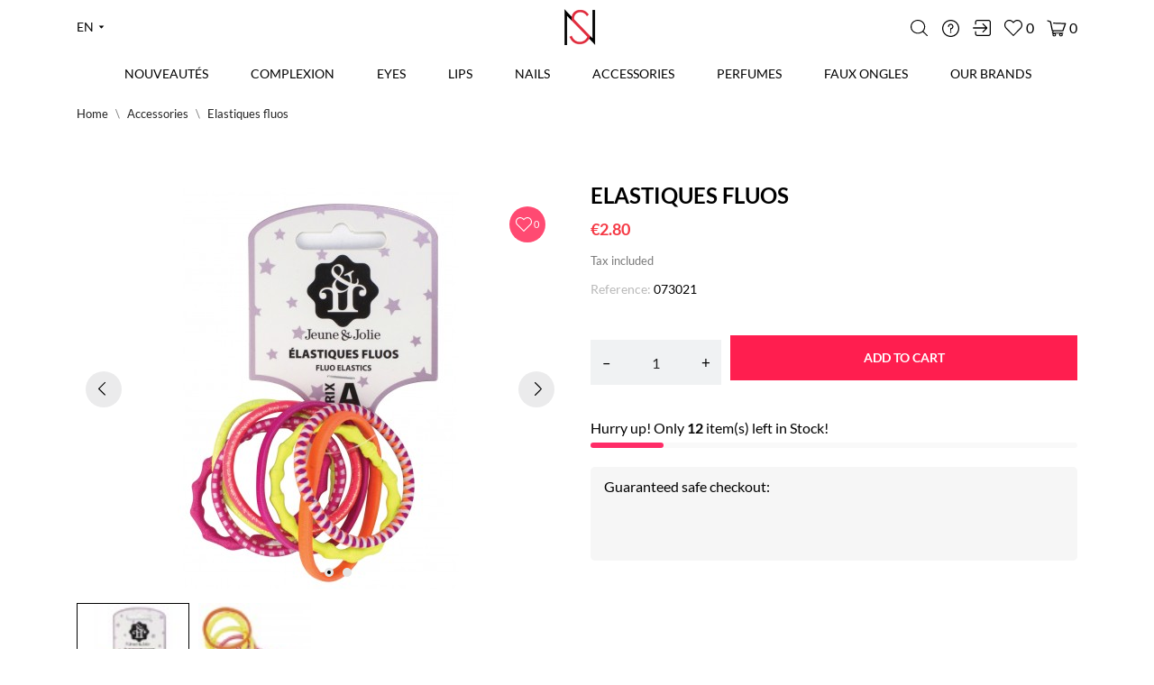

--- FILE ---
content_type: text/html; charset=utf-8
request_url: https://ns-makeup.com/en/accessories/253-elastiques-fluos.html
body_size: 119787
content:
<!doctype html>
<html lang="en" data-vers="8.2.3">

  <head>
    
      
  <meta charset="utf-8">


<meta name="facebook-domain-verification" content="xsugy972bobtlbplripmzgbvrsm4ci" />
  <meta http-equiv="x-ua-compatible" content="ie=edge">



  <title>Elastiques fluos</title>
  <meta name="description" content="">
       <meta name="keywords" content="">
            <link rel="canonical" href="https://ns-makeup.com/en/accessories/253-elastiques-fluos.html">
  


  <script type="application/ld+json">
  {
    "@context": "https://schema.org",
    "@type": "Organization",
    "name" : "Europ Cosmetics",
    "url" : "https://ns-makeup.com/en/"
         ,"logo": {
        "@type": "ImageObject",
        "url":"https://ns-makeup.com/img/logo-1762939137.jpg"
      }
      }
</script>

<script type="application/ld+json">
  {
    "@context": "https://schema.org",
    "@type": "WebPage",
    "isPartOf": {
      "@type": "WebSite",
      "url":  "https://ns-makeup.com/en/",
      "name": "Europ Cosmetics"
    },
    "name": "Elastiques fluos",
    "url":  "https://ns-makeup.com/en/accessories/253-elastiques-fluos.html"
  }
</script>


  <script type="application/ld+json">
    {
      "@context": "https://schema.org",
      "@type": "BreadcrumbList",
      "itemListElement": [
                  {
            "@type": "ListItem",
            "position": 1,
            "name": "Home",
            "item": "https://ns-makeup.com/en/"
          },                  {
            "@type": "ListItem",
            "position": 2,
            "name": "Accessories",
            "item": "https://ns-makeup.com/en/14-accessories"
          },                  {
            "@type": "ListItem",
            "position": 3,
            "name": "Elastiques fluos",
            "item": "https://ns-makeup.com/en/accessories/253-elastiques-fluos.html"
          }              ]
    }
  </script>



  <script type="application/ld+json">
  {
    "@context": "https://schema.org/",
    "@type": "Product",
    "name": "Elastiques fluos",
    "description": "",
    "category": "Accessories",
    "image" :"https://ns-makeup.com/787-home_default/elastiques-fluos.jpg",    "sku": "073021",
    "mpn": "073021"
        ,
    "brand": {
      "@type": "Brand",
      "name": "Jeune &amp; Jolie"
    }
        
            ,
    "offers": {
      "@type": "Offer",
      "priceCurrency": "EUR",
      "name": "Elastiques fluos",
      "price": "2.8",
      "url": "https://ns-makeup.com/en/accessories/253-elastiques-fluos.html",
      "priceValidUntil": "2026-02-05",
              "image": ["https://ns-makeup.com/787-product_zoom/elastiques-fluos.jpg","https://ns-makeup.com/788-product_zoom/elastiques-fluos.jpg"],
            "sku": "073021",
      "mpn": "073021",
                        "availability": "https://schema.org/InStock",
      "seller": {
        "@type": "Organization",
        "name": "Europ Cosmetics"
      }
    }
      }
</script>



  <meta name="viewport" content="width=device-width, initial-scale=1">



  <link rel="icon" type="image/vnd.microsoft.icon" href="https://ns-makeup.com/img/favicon.ico?1767101705">
  <link rel="shortcut icon" type="image/x-icon" href="https://ns-makeup.com/img/favicon.ico?1767101705">



  <link rel="preload" as="font" href="https://ns-makeup.com/themes/klew/assets/css/570eb83859dc23dd0eec423a49e147fe.woff2" type="font/woff2" crossorigin>

  <link rel="stylesheet" href="https://ns-makeup.com/themes/klew/assets/css/theme.css" type="text/css" media="all">
  <link rel="stylesheet" href="https://ns-makeup.com/modules/blockreassurance/views/dist/front.css" type="text/css" media="all">
  <link rel="stylesheet" href="https://ns-makeup.com/modules/ps_socialfollow/views/css/ps_socialfollow.css" type="text/css" media="all">
  <link rel="stylesheet" href="/modules/ps_checkout/views/css/payments.css?version=8.5.0.5" type="text/css" media="all">
  <link rel="stylesheet" href="https://ns-makeup.com/modules/paypal/views/css/paypal_fo.css" type="text/css" media="all">
  <link rel="stylesheet" href="https://ns-makeup.com/themes/klew/modules/ps_searchbar/ps_searchbar.css" type="text/css" media="all">
  <link rel="stylesheet" href="https://ns-makeup.com/themes/klew/modules/an_stickyaddtocart/views/css/front.css" type="text/css" media="all">
  <link rel="stylesheet" href="https://ns-makeup.com/modules/an_stickyaddtocart/views/css/animate.css" type="text/css" media="all">
  <link rel="stylesheet" href="https://ns-makeup.com/modules/productcomments/views/css/productcomments.css" type="text/css" media="all">
  <link rel="stylesheet" href="https://ns-makeup.com/modules/pcbatchmanagement//views/css/front.css" type="text/css" media="all">
  <link rel="stylesheet" href="https://ns-makeup.com/js/jquery/ui/themes/base/minified/jquery-ui.min.css" type="text/css" media="all">
  <link rel="stylesheet" href="https://ns-makeup.com/js/jquery/ui/themes/base/minified/jquery.ui.theme.min.css" type="text/css" media="all">
  <link rel="stylesheet" href="https://ns-makeup.com/modules/ps_imageslider/css/homeslider.css" type="text/css" media="all">
  <link rel="stylesheet" href="https://ns-makeup.com/themes/klew/modules/an_megamenu/views/css/front.css" type="text/css" media="all">
  <link rel="stylesheet" href="https://ns-makeup.com/themes/klew/modules/an_productattributes/views/css/front.css" type="text/css" media="all">
  <link rel="stylesheet" href="https://ns-makeup.com/themes/klew/assets/lib/owl.carousel.min.css" type="text/css" media="all">
  <link rel="stylesheet" href="https://ns-makeup.com/themes/klew/modules/an_homeslider/views/css/front.css" type="text/css" media="all">
  <link rel="stylesheet" href="https://ns-makeup.com/themes/klew/modules/an_homecategories/views/css/front.css" type="text/css" media="all">
  <link rel="stylesheet" href="https://ns-makeup.com/themes/klew/modules/an_productextratabs/views/css/front.css" type="text/css" media="all">
  <link rel="stylesheet" href="https://ns-makeup.com/modules/an_client_service/views/css/front.css" type="text/css" media="all">
  <link rel="stylesheet" href="https://ns-makeup.com/modules/an_sizeguide/views/css/front.css" type="text/css" media="all">
  <link rel="stylesheet" href="https://ns-makeup.com/themes/klew/modules/an_banners/views/css/front.css" type="text/css" media="all">
  <link rel="stylesheet" href="https://ns-makeup.com/themes/klew/modules/an_trust_badges/views/css/front.css" type="text/css" media="all">
  <link rel="stylesheet" href="https://ns-makeup.com/modules/anproductvideogallery/views/css/front.css" type="text/css" media="all">
  <link rel="stylesheet" href="https://ns-makeup.com/modules/anscrolltop/views/css/1247f4c2ee260d35f2489e2e0eb9125d.css" type="text/css" media="all">
  <link rel="stylesheet" href="https://ns-makeup.com/themes/klew/modules/an_wishlist/views/css/front.css" type="text/css" media="all">
  <link rel="stylesheet" href="https://ns-makeup.com/modules/an_wishlist/views/css/magnific-popup.css" type="text/css" media="all">
  <link rel="stylesheet" href="https://ns-makeup.com/modules/an_cookie_popup/views/css/front.css" type="text/css" media="all">
  <link rel="stylesheet" href="https://ns-makeup.com/modules/an_cookie_popup/views/css/fde4d164a6f20582854b04bb779f621d.css" type="text/css" media="all">
  <link rel="stylesheet" href="https://ns-makeup.com/modules/an_hurry_up/views/css/front.css" type="text/css" media="all">
  <link rel="stylesheet" href="https://ns-makeup.com/modules/anthemeblocks/views/templates/front/reassurance/css/reassurance.css" type="text/css" media="all">
  <link rel="stylesheet" href="https://ns-makeup.com/modules/anthemeblocks/views/templates/front/blockcategory/css/style.css" type="text/css" media="all">
  <link rel="stylesheet" href="https://ns-makeup.com/modules/anthemeblocks/views/templates/front/clientservice/css/clientservice.css" type="text/css" media="all">
  <link rel="stylesheet" href="https://ns-makeup.com/modules/anthemeblocks/views/css/front.css" type="text/css" media="all">
  <link rel="stylesheet" href="https://ns-makeup.com/themes/klew/assets/antheme/css/header1.css" type="text/css" media="all">
  <link rel="stylesheet" href="https://ns-makeup.com/themes/klew/assets/antheme/fonts/lato/font.css" type="text/css" media="all">
  <link rel="stylesheet" href="https://ns-makeup.com/themes/klew/assets/antheme/css/antheme-5b786305dccf552a4fcc5e2434b69261.css" type="text/css" media="all">
  <link rel="stylesheet" href="https://ns-makeup.com/themes/klew/assets/antheme/css/stickymenumobile.css" type="text/css" media="all">
  <link rel="stylesheet" href="https://ns-makeup.com/themes/klew/assets/antheme/css/productzoomclick.css" type="text/css" media="all">
  <link rel="stylesheet" href="https://ns-makeup.com/themes/klew/assets/antheme/css/stickyproduct.css" type="text/css" media="all">
  <link rel="stylesheet" href="https://ns-makeup.com/themes/klew/assets/antheme/css/sidebarcart.css" type="text/css" media="all">
  <link rel="stylesheet" href="https://ns-makeup.com/themes/klew/assets/antheme/css/buttons_effect.css" type="text/css" media="all">
  <link rel="stylesheet" href="https://ns-makeup.com/themes/klew/assets/css/custom.css" type="text/css" media="all">
  <link rel="stylesheet" href="https://ns-makeup.com/themes/klew/assets/antheme/css/customcss-7ccb6b47362c1e817c381440f4ce0c3f.css" type="text/css" media="all">




  

  <script type="text/javascript">
        var an_productattributes = {"controller":"https:\/\/ns-makeup.com\/en\/module\/an_productattributes\/ajax?token=a894d04ce55c419f75dec60e6a4c324c","config":{"type_view":"standart","color_type_view":"color","display_add_to_cart":"1","display_quantity":"1","show_attribute_availability":false,"check_availability_first_group":false,"display_labels":"0","product_miniature":".js-product-miniature","thumbnail_container":".thumbnail-container","price":".price","regular_price":".regular-price","product_price_and_shipping":".product-price-and-shipping","class_product_name":false,"separator":" \/ ","background_sold_out":"#ffc427","color_sold_out":"#ffffff","background_sale":"#e53d60","color_sale":"#ffffff","display_prices":"1","text_out_of_stock":false,"txt_out_of_stock":false,"use_cache":false},"loader":"<div class=\"anpa-loader js-anpa-loader\"><div class=\"anpa-loader-bg\" data-js-loader-bg=\"\"><\/div><div class=\"anpa-loader-spinner\" data-js-loader-spinner=\"\"><svg xmlns=\"http:\/\/www.w3.org\/2000\/svg\" xmlns:xlink=\"http:\/\/www.w3.org\/1999\/xlink\" style=\"margin: auto; background-image: none; display: block; shape-rendering: auto; animation-play-state: running; animation-delay: 0s; background-position: initial initial; background-repeat: initial initial;\" width=\"254px\" height=\"254px\" viewBox=\"0 0 100 100\" preserveAspectRatio=\"xMidYMid\"><path fill=\"none\" stroke=\"#1d0e0b\" stroke-width=\"3\" stroke-dasharray=\"42.76482137044271 42.76482137044271\" d=\"M24.3 30C11.4 30 5 43.3 5 50s6.4 20 19.3 20c19.3 0 32.1-40 51.4-40 C88.6 30 95 43.3 95 50s-6.4 20-19.3 20C56.4 70 43.6 30 24.3 30z\" stroke-linecap=\"round\" style=\"transform: scale(0.22); transform-origin: 50px 50px; animation-play-state: running; animation-delay: 0s;\"> <animate attributeName=\"stroke-dashoffset\" repeatCount=\"indefinite\" dur=\"1s\" keyTimes=\"0;1\" values=\"0;256.58892822265625\" style=\"animation-play-state: running; animation-delay: 0s;\"><\/animate><\/path><\/svg><\/div><\/div>"};
        var prestashop = {"cart":{"products":[],"totals":{"total":{"type":"total","label":"Total","amount":0,"value":"\u20ac0.00"},"total_including_tax":{"type":"total","label":"Total (tax incl.)","amount":0,"value":"\u20ac0.00"},"total_excluding_tax":{"type":"total","label":"Total (tax excl.)","amount":0,"value":"\u20ac0.00"}},"subtotals":{"products":{"type":"products","label":"Subtotal","amount":0,"value":"\u20ac0.00"},"discounts":null,"shipping":{"type":"shipping","label":"Shipping","amount":0,"value":""},"tax":{"type":"tax","label":"Included taxes","amount":0,"value":"\u20ac0.00"}},"products_count":0,"summary_string":"0 items","vouchers":{"allowed":1,"added":[]},"discounts":[],"minimalPurchase":0,"minimalPurchaseRequired":""},"currency":{"id":2,"name":"Euro","iso_code":"EUR","iso_code_num":"978","sign":"\u20ac"},"customer":{"lastname":null,"firstname":null,"email":null,"birthday":null,"newsletter":null,"newsletter_date_add":null,"optin":null,"website":null,"company":null,"siret":null,"ape":null,"is_logged":false,"gender":{"type":null,"name":null},"addresses":[]},"country":{"id_zone":"21","id_currency":"2","call_prefix":"33","iso_code":"FR","active":"1","contains_states":"0","need_identification_number":"0","need_zip_code":"1","zip_code_format":"NNNNN","display_tax_label":"1","name":"France","id":8},"language":{"name":"English (English)","iso_code":"en","locale":"en-US","language_code":"en-us","active":"1","is_rtl":"0","date_format_lite":"m\/d\/Y","date_format_full":"m\/d\/Y H:i:s","id":1},"page":{"title":"","canonical":"https:\/\/ns-makeup.com\/en\/accessories\/253-elastiques-fluos.html","meta":{"title":"Elastiques fluos","description":"","keywords":"","robots":"index"},"page_name":"product","body_classes":{"lang-en":true,"lang-rtl":false,"country-FR":true,"currency-EUR":true,"layout-full-width":true,"page-product":true,"tax-display-enabled":true,"page-customer-account":false,"product-id-253":true,"product-Elastiques fluos":true,"product-id-category-14":true,"product-id-manufacturer-7":true,"product-id-supplier-0":true,"product-available-for-order":true},"admin_notifications":[],"password-policy":{"feedbacks":{"0":"Very weak","1":"Weak","2":"Average","3":"Strong","4":"Very strong","Straight rows of keys are easy to guess":"Straight rows of keys are easy to guess","Short keyboard patterns are easy to guess":"Short keyboard patterns are easy to guess","Use a longer keyboard pattern with more turns":"Use a longer keyboard pattern with more turns","Repeats like \"aaa\" are easy to guess":"Repeats like \"aaa\" are easy to guess","Repeats like \"abcabcabc\" are only slightly harder to guess than \"abc\"":"Repeats like \"abcabcabc\" are only slightly harder to guess than \"abc\"","Sequences like abc or 6543 are easy to guess":"Sequences like \"abc\" or \"6543\" are easy to guess.","Recent years are easy to guess":"Recent years are easy to guess","Dates are often easy to guess":"Dates are often easy to guess","This is a top-10 common password":"This is a top-10 common password","This is a top-100 common password":"This is a top-100 common password","This is a very common password":"This is a very common password","This is similar to a commonly used password":"This is similar to a commonly used password","A word by itself is easy to guess":"A word by itself is easy to guess","Names and surnames by themselves are easy to guess":"Names and surnames by themselves are easy to guess","Common names and surnames are easy to guess":"Common names and surnames are easy to guess","Use a few words, avoid common phrases":"Use a few words, avoid common phrases","No need for symbols, digits, or uppercase letters":"No need for symbols, digits, or uppercase letters","Avoid repeated words and characters":"Avoid repeated words and characters","Avoid sequences":"Avoid sequences","Avoid recent years":"Avoid recent years","Avoid years that are associated with you":"Avoid years that are associated with you","Avoid dates and years that are associated with you":"Avoid dates and years that are associated with you","Capitalization doesn't help very much":"Capitalization doesn't help very much","All-uppercase is almost as easy to guess as all-lowercase":"All-uppercase is almost as easy to guess as all-lowercase","Reversed words aren't much harder to guess":"Reversed words aren't much harder to guess","Predictable substitutions like '@' instead of 'a' don't help very much":"Predictable substitutions like \"@\" instead of \"a\" don't help very much.","Add another word or two. Uncommon words are better.":"Add another word or two. Uncommon words are better."}}},"shop":{"name":"Europ Cosmetics","logo":"https:\/\/ns-makeup.com\/img\/logo-1762939137.jpg","stores_icon":"https:\/\/ns-makeup.com\/img\/logo_stores.png","favicon":"https:\/\/ns-makeup.com\/img\/favicon.ico"},"core_js_public_path":"\/themes\/","urls":{"base_url":"https:\/\/ns-makeup.com\/","current_url":"https:\/\/ns-makeup.com\/en\/accessories\/253-elastiques-fluos.html","shop_domain_url":"https:\/\/ns-makeup.com","img_ps_url":"https:\/\/ns-makeup.com\/img\/","img_cat_url":"https:\/\/ns-makeup.com\/img\/c\/","img_lang_url":"https:\/\/ns-makeup.com\/img\/l\/","img_prod_url":"https:\/\/ns-makeup.com\/img\/p\/","img_manu_url":"https:\/\/ns-makeup.com\/img\/m\/","img_sup_url":"https:\/\/ns-makeup.com\/img\/su\/","img_ship_url":"https:\/\/ns-makeup.com\/img\/s\/","img_store_url":"https:\/\/ns-makeup.com\/img\/st\/","img_col_url":"https:\/\/ns-makeup.com\/img\/co\/","img_url":"https:\/\/ns-makeup.com\/themes\/klew\/assets\/img\/","css_url":"https:\/\/ns-makeup.com\/themes\/klew\/assets\/css\/","js_url":"https:\/\/ns-makeup.com\/themes\/klew\/assets\/js\/","pic_url":"https:\/\/ns-makeup.com\/upload\/","theme_assets":"https:\/\/ns-makeup.com\/themes\/klew\/assets\/","theme_dir":"https:\/\/ns-makeup.com\/themes\/klew\/","pages":{"address":"https:\/\/ns-makeup.com\/en\/address","addresses":"https:\/\/ns-makeup.com\/en\/addresses","authentication":"https:\/\/ns-makeup.com\/en\/login","manufacturer":"https:\/\/ns-makeup.com\/en\/brands","cart":"https:\/\/ns-makeup.com\/en\/cart","category":"https:\/\/ns-makeup.com\/en\/index.php?controller=category","cms":"https:\/\/ns-makeup.com\/en\/index.php?controller=cms","contact":"https:\/\/ns-makeup.com\/en\/contact-us","discount":"https:\/\/ns-makeup.com\/en\/discount","guest_tracking":"https:\/\/ns-makeup.com\/en\/guest-tracking","history":"https:\/\/ns-makeup.com\/en\/order-history","identity":"https:\/\/ns-makeup.com\/en\/identity","index":"https:\/\/ns-makeup.com\/en\/","my_account":"https:\/\/ns-makeup.com\/en\/my-account","order_confirmation":"https:\/\/ns-makeup.com\/en\/order-confirmation","order_detail":"https:\/\/ns-makeup.com\/en\/index.php?controller=order-detail","order_follow":"https:\/\/ns-makeup.com\/en\/order-follow","order":"https:\/\/ns-makeup.com\/en\/order","order_return":"https:\/\/ns-makeup.com\/en\/index.php?controller=order-return","order_slip":"https:\/\/ns-makeup.com\/en\/credit-slip","pagenotfound":"https:\/\/ns-makeup.com\/en\/page-not-found","password":"https:\/\/ns-makeup.com\/en\/password-recovery","pdf_invoice":"https:\/\/ns-makeup.com\/en\/index.php?controller=pdf-invoice","pdf_order_return":"https:\/\/ns-makeup.com\/en\/index.php?controller=pdf-order-return","pdf_order_slip":"https:\/\/ns-makeup.com\/en\/index.php?controller=pdf-order-slip","prices_drop":"https:\/\/ns-makeup.com\/en\/prices-drop","product":"https:\/\/ns-makeup.com\/en\/index.php?controller=product","registration":"https:\/\/ns-makeup.com\/en\/index.php?controller=registration","search":"https:\/\/ns-makeup.com\/en\/search","sitemap":"https:\/\/ns-makeup.com\/en\/sitemap","stores":"https:\/\/ns-makeup.com\/en\/stores","supplier":"https:\/\/ns-makeup.com\/en\/supplier","new_products":"https:\/\/ns-makeup.com\/en\/new-products","brands":"https:\/\/ns-makeup.com\/en\/brands","register":"https:\/\/ns-makeup.com\/en\/index.php?controller=registration","order_login":"https:\/\/ns-makeup.com\/en\/order?login=1"},"alternative_langs":{"en-us":"https:\/\/ns-makeup.com\/en\/accessories\/253-elastiques-fluos.html","fr-fr":"https:\/\/ns-makeup.com\/fr\/accessoires\/253-elastiques-fluos.html"},"actions":{"logout":"https:\/\/ns-makeup.com\/en\/?mylogout="},"no_picture_image":{"bySize":{"attributes_default":{"url":"https:\/\/ns-makeup.com\/img\/p\/en-default-attributes_default.jpg","width":50,"height":50},"slider_photo":{"url":"https:\/\/ns-makeup.com\/img\/p\/en-default-slider_photo.jpg","width":87,"height":87},"small_default":{"url":"https:\/\/ns-makeup.com\/img\/p\/en-default-small_default.jpg","width":98,"height":98},"cart_default":{"url":"https:\/\/ns-makeup.com\/img\/p\/en-default-cart_default.jpg","width":120,"height":120},"menu_default":{"url":"https:\/\/ns-makeup.com\/img\/p\/en-default-menu_default.jpg","width":180,"height":180},"search_photo":{"url":"https:\/\/ns-makeup.com\/img\/p\/en-default-search_photo.jpg","width":180,"height":180},"catalog_small":{"url":"https:\/\/ns-makeup.com\/img\/p\/en-default-catalog_small.jpg","width":184,"height":184},"home_default":{"url":"https:\/\/ns-makeup.com\/img\/p\/en-default-home_default.jpg","width":255,"height":255},"catalog_large":{"url":"https:\/\/ns-makeup.com\/img\/p\/en-default-catalog_large.jpg","width":398,"height":398},"medium_default":{"url":"https:\/\/ns-makeup.com\/img\/p\/en-default-medium_default.jpg","width":452,"height":452},"large_default":{"url":"https:\/\/ns-makeup.com\/img\/p\/en-default-large_default.jpg","width":540,"height":540},"product_zoom":{"url":"https:\/\/ns-makeup.com\/img\/p\/en-default-product_zoom.jpg","width":800,"height":800}},"small":{"url":"https:\/\/ns-makeup.com\/img\/p\/en-default-attributes_default.jpg","width":50,"height":50},"medium":{"url":"https:\/\/ns-makeup.com\/img\/p\/en-default-catalog_small.jpg","width":184,"height":184},"large":{"url":"https:\/\/ns-makeup.com\/img\/p\/en-default-product_zoom.jpg","width":800,"height":800},"legend":""}},"configuration":{"display_taxes_label":true,"display_prices_tax_incl":true,"is_catalog":false,"show_prices":true,"opt_in":{"partner":false},"quantity_discount":{"type":"discount","label":"Unit discount"},"voucher_enabled":1,"return_enabled":1},"field_required":[],"breadcrumb":{"links":[{"title":"Home","url":"https:\/\/ns-makeup.com\/en\/"},{"title":"Accessories","url":"https:\/\/ns-makeup.com\/en\/14-accessories"},{"title":"Elastiques fluos","url":"https:\/\/ns-makeup.com\/en\/accessories\/253-elastiques-fluos.html"}],"count":3},"link":{"protocol_link":"https:\/\/","protocol_content":"https:\/\/"},"time":1769007003,"static_token":"a894d04ce55c419f75dec60e6a4c324c","token":"409453547a4d0ebb7a2647969578f3c2","debug":false};
        var ps_checkoutApplePayUrl = "https:\/\/ns-makeup.com\/en\/module\/ps_checkout\/applepay?token=a894d04ce55c419f75dec60e6a4c324c";
        var ps_checkoutAutoRenderDisabled = false;
        var ps_checkoutCancelUrl = "https:\/\/ns-makeup.com\/en\/module\/ps_checkout\/cancel?token=a894d04ce55c419f75dec60e6a4c324c";
        var ps_checkoutCardBrands = ["MASTERCARD","VISA","AMEX","CB_NATIONALE"];
        var ps_checkoutCardFundingSourceImg = "\/modules\/ps_checkout\/views\/img\/payment-cards.png";
        var ps_checkoutCardLogos = {"AMEX":"\/modules\/ps_checkout\/views\/img\/amex.svg","CB_NATIONALE":"\/modules\/ps_checkout\/views\/img\/cb.svg","DINERS":"\/modules\/ps_checkout\/views\/img\/diners.svg","DISCOVER":"\/modules\/ps_checkout\/views\/img\/discover.svg","JCB":"\/modules\/ps_checkout\/views\/img\/jcb.svg","MAESTRO":"\/modules\/ps_checkout\/views\/img\/maestro.svg","MASTERCARD":"\/modules\/ps_checkout\/views\/img\/mastercard.svg","UNIONPAY":"\/modules\/ps_checkout\/views\/img\/unionpay.svg","VISA":"\/modules\/ps_checkout\/views\/img\/visa.svg"};
        var ps_checkoutCartProductCount = 0;
        var ps_checkoutCheckUrl = "https:\/\/ns-makeup.com\/en\/module\/ps_checkout\/check?token=a894d04ce55c419f75dec60e6a4c324c";
        var ps_checkoutCheckoutTranslations = {"checkout.go.back.label":"Checkout","checkout.go.back.link.title":"Go back to the Checkout","checkout.card.payment":"Card payment","checkout.page.heading":"Order summary","checkout.cart.empty":"Your shopping cart is empty.","checkout.page.subheading.card":"Card","checkout.page.subheading.paypal":"PayPal","checkout.payment.by.card":"You have chosen to pay by Card.","checkout.payment.by.paypal":"You have chosen to pay by PayPal.","checkout.order.summary":"Here is a short summary of your order:","checkout.order.amount.total":"The total amount of your order comes to","checkout.order.included.tax":"(tax incl.)","checkout.order.confirm.label":"Please confirm your order by clicking \"I confirm my order\".","checkout.payment.token.delete.modal.header":"Delete this payment method?","checkout.payment.token.delete.modal.content":"The following payment method will be deleted from your account:","checkout.payment.token.delete.modal.confirm-button":"Delete payment method","checkout.payment.loader.processing-request":"Please wait, we are processing your request","checkout.payment.others.link.label":"Other payment methods","checkout.payment.others.confirm.button.label":"I confirm my order","checkout.form.error.label":"There was an error during the payment. Please try again or contact the support.","loader-component.label.header":"Thanks for your purchase!","loader-component.label.body":"Please wait, we are processing your payment","loader-component.label.body.longer":"This is taking longer than expected. Please wait...","payment-method-logos.title":"100% secure payments","express-button.cart.separator":"or","express-button.checkout.express-checkout":"Express Checkout","ok":"Ok","cancel":"Cancel","paypal.hosted-fields.label.card-name":"Card holder name","paypal.hosted-fields.placeholder.card-name":"Card holder name","paypal.hosted-fields.label.card-number":"Card number","paypal.hosted-fields.placeholder.card-number":"Card number","paypal.hosted-fields.label.expiration-date":"Expiry date","paypal.hosted-fields.placeholder.expiration-date":"MM\/YY","paypal.hosted-fields.label.cvv":"CVC","paypal.hosted-fields.placeholder.cvv":"XXX","error.paypal-sdk":"No PayPal Javascript SDK Instance","error.google-pay-sdk":"No Google Pay Javascript SDK Instance","error.apple-pay-sdk":"No Apple Pay Javascript SDK Instance","error.google-pay.transaction-info":"An error occurred fetching Google Pay transaction info","error.apple-pay.payment-request":"An error occurred fetching Apple Pay payment request","error.paypal-sdk.contingency.cancel":"Card holder authentication canceled, please choose another payment method or try again.","error.paypal-sdk.contingency.error":"An error occurred on card holder authentication, please choose another payment method or try again.","error.paypal-sdk.contingency.failure":"Card holder authentication failed, please choose another payment method or try again.","error.paypal-sdk.contingency.unknown":"Card holder authentication cannot be checked, please choose another payment method or try again.","APPLE_PAY_MERCHANT_SESSION_VALIDATION_ERROR":"We\u2019re unable to process your Apple Pay payment at the moment. This could be due to an issue verifying the payment setup for this website. Please try again later or choose a different payment method.","APPROVE_APPLE_PAY_VALIDATION_ERROR":"We encountered an issue while processing your Apple Pay payment. Please verify your order details and try again, or use a different payment method."};
        var ps_checkoutCheckoutUrl = "https:\/\/ns-makeup.com\/en\/order";
        var ps_checkoutConfirmUrl = "https:\/\/ns-makeup.com\/en\/order-confirmation";
        var ps_checkoutCreateUrl = "https:\/\/ns-makeup.com\/en\/module\/ps_checkout\/create?token=a894d04ce55c419f75dec60e6a4c324c";
        var ps_checkoutCustomMarks = [];
        var ps_checkoutExpressCheckoutCartEnabled = false;
        var ps_checkoutExpressCheckoutOrderEnabled = false;
        var ps_checkoutExpressCheckoutProductEnabled = false;
        var ps_checkoutExpressCheckoutSelected = false;
        var ps_checkoutExpressCheckoutUrl = "https:\/\/ns-makeup.com\/en\/module\/ps_checkout\/ExpressCheckout?token=a894d04ce55c419f75dec60e6a4c324c";
        var ps_checkoutFundingSource = "paypal";
        var ps_checkoutFundingSourcesSorted = ["paypal","paylater","card","bancontact","eps","ideal","mybank","p24","blik"];
        var ps_checkoutGooglePayUrl = "https:\/\/ns-makeup.com\/en\/module\/ps_checkout\/googlepay?token=a894d04ce55c419f75dec60e6a4c324c";
        var ps_checkoutHostedFieldsContingencies = "SCA_WHEN_REQUIRED";
        var ps_checkoutHostedFieldsEnabled = true;
        var ps_checkoutIconsPath = "\/modules\/ps_checkout\/views\/img\/icons\/";
        var ps_checkoutLoaderImage = "\/modules\/ps_checkout\/views\/img\/loader.svg";
        var ps_checkoutPartnerAttributionId = "PrestaShop_Cart_PSXO_PSDownload";
        var ps_checkoutPayLaterCartPageButtonEnabled = true;
        var ps_checkoutPayLaterCategoryPageBannerEnabled = false;
        var ps_checkoutPayLaterHomePageBannerEnabled = false;
        var ps_checkoutPayLaterOrderPageBannerEnabled = false;
        var ps_checkoutPayLaterOrderPageButtonEnabled = false;
        var ps_checkoutPayLaterOrderPageMessageEnabled = false;
        var ps_checkoutPayLaterProductPageBannerEnabled = false;
        var ps_checkoutPayLaterProductPageButtonEnabled = false;
        var ps_checkoutPayLaterProductPageMessageEnabled = false;
        var ps_checkoutPayPalButtonConfiguration = {"shape":"pill","label":"pay","color":"gold"};
        var ps_checkoutPayPalEnvironment = "LIVE";
        var ps_checkoutPayPalOrderId = "";
        var ps_checkoutPayPalSdkConfig = {"clientId":"AXjYFXWyb4xJCErTUDiFkzL0Ulnn-bMm4fal4G-1nQXQ1ZQxp06fOuE7naKUXGkq2TZpYSiI9xXbs4eo","merchantId":"XFAGL6D3JUG3L","currency":"EUR","intent":"capture","commit":"false","vault":"false","integrationDate":"2024-04-01","dataPartnerAttributionId":"PrestaShop_Cart_PSXO_PSDownload","dataCspNonce":"","dataEnable3ds":"true","enableFunding":"paylater","components":"marks,funding-eligibility"};
        var ps_checkoutPayWithTranslations = {"paypal":"Pay with a PayPal account","paylater":"Pay in installments with PayPal Pay Later","card":"Pay by Card - 100% secure payments","bancontact":"Pay by Bancontact","eps":"Pay by EPS","ideal":"Pay by iDEAL","mybank":"Pay by MyBank","p24":"Pay by Przelewy24","blik":"Pay by BLIK"};
        var ps_checkoutPaymentMethodLogosTitleImg = "\/modules\/ps_checkout\/views\/img\/icons\/lock_checkout.svg";
        var ps_checkoutPaymentUrl = "https:\/\/ns-makeup.com\/en\/module\/ps_checkout\/payment?token=a894d04ce55c419f75dec60e6a4c324c";
        var ps_checkoutRenderPaymentMethodLogos = true;
        var ps_checkoutValidateUrl = "https:\/\/ns-makeup.com\/en\/module\/ps_checkout\/validate?token=a894d04ce55c419f75dec60e6a4c324c";
        var ps_checkoutVaultUrl = "https:\/\/ns-makeup.com\/en\/module\/ps_checkout\/vault?token=a894d04ce55c419f75dec60e6a4c324c";
        var ps_checkoutVersion = "8.5.0.5";
        var psemailsubscription_subscription = "https:\/\/ns-makeup.com\/en\/module\/ps_emailsubscription\/subscription";
        var psr_icon_color = "#55ac2f";
      </script>



  <script>
	var an_stickyaddtocart = {
		controller: "https://ns-makeup.com/en/module/an_stickyaddtocart/ajax",
	}
</script><script async src="https://www.googletagmanager.com/gtag/js?id=G-RPR2BFX3HT"></script>
<script>
  window.dataLayer = window.dataLayer || [];
  function gtag(){dataLayer.push(arguments);}
  gtag('js', new Date());
  gtag(
    'config',
    'G-RPR2BFX3HT',
    {
      'debug_mode':false
                      }
  );
</script>






    
 <meta property="og:type" content="product">
 <meta property="og:url" content="https://ns-makeup.com/en/accessories/253-elastiques-fluos.html">
 <meta property="og:title" content="Elastiques fluos">
 <meta property="og:site_name" content="Europ Cosmetics">
 <meta property="og:description" content="">
 <meta property="og:image" content="https://ns-makeup.com/787-product_zoom/elastiques-fluos.jpg">
 <meta property="product:pretax_price:amount" content="2.333333">
 <meta property="product:pretax_price:currency" content="EUR">
 <meta property="product:price:amount" content="2.8">
 <meta property="product:price:currency" content="EUR">
  
  </head>

  <body id="product" class="
              leftColDefault          lang-en country-fr currency-eur layout-full-width page-product tax-display-enabled product-id-253 product-elastiques-fluos product-id-category-14 product-id-manufacturer-7 product-id-supplier-0 product-available-for-order  mCustomScrollbar"   >

    
      
    

    <main>
      
              

      <header id="header" class="header1">
        
          
  
  
    <div class="header-banner">
      
    </div>
  


  
    <nav class="header-nav tablet-h" >
      <div class="container">
          <div class="row">
            <div class="hidden-md-down header-nav-inside vertical-center">

              <div class="
                                                       col-xs-12 left-nav">
                              </div>
              <div class="
                                                       right-nav">
                                       
                  
                  
              </div>

            </div>
            <div class="hidden-lg-up text-sm-center mobile">
            <div class="mobile-header">
              <div class="float-xs-right" id="menu-icon">
                <svg
                  xmlns="http://www.w3.org/2000/svg"
                  xmlns:xlink="http://www.w3.org/1999/xlink"
                  width="19px" height="17px">
                 <path fill-rule="evenodd"  fill="rgb(0, 0, 0)"
                  d="M18.208,9.273 L0.792,9.273 C0.354,9.273 0.000,8.927 0.000,8.500 C0.000,8.073 0.354,7.727 0.792,7.727 L18.208,7.727 C18.645,7.727 19.000,8.073 19.000,8.500 C19.000,8.927 18.646,9.273 18.208,9.273 ZM18.208,1.545 L0.792,1.545 C0.354,1.545 0.000,1.199 0.000,0.773 C0.000,0.346 0.354,-0.000 0.792,-0.000 L18.208,-0.000 C18.645,-0.000 19.000,0.346 19.000,0.773 C19.000,1.199 18.646,1.545 18.208,1.545 ZM0.792,15.455 L18.208,15.455 C18.645,15.455 19.000,15.801 19.000,16.227 C19.000,16.654 18.646,17.000 18.208,17.000 L0.792,17.000 C0.354,17.000 0.000,16.654 0.000,16.227 C0.000,15.801 0.354,15.455 0.792,15.455 Z"/>
                 </svg>
              </div>
              <div class="float-xs-right" id="_mobile_cart"></div>
              <div class="float-xs-right" id="_mobile_an_wishlist"></div>
              <div class="float-xs-right" id="_mobile_user_info"></div>
              <div class="float-xs-right" id="_mobile_clientservice"></div>
              <div class="top-logo" id="_mobile_logo"></div>
              </div>
              <div class="mobile-header-holder"></div>
              <div class="clearfix"></div>
            </div>
          </div>
      </div>
    </nav>
  

  
    <div class="header-top tablet-h" data-mobilemenu='992'>
      <div class="container">
        <div class="row vertical-center header-top-wrapper">
          <div id="_mobile_search"></div>

          
          <div class="col-md-5 col-xs-12 position-static">
            <div class="vertical-center">
                <div id="_desktop_language_selector" class="lang_and_сr">
  <div class="language-selector-wrapper">
  
    <div class="language-selector dropdown js-dropdown">
      <button data-toggle="dropdown" class="
                          hidden-md-down
                   btn-unstyle" aria-haspopup="true" aria-expanded="false" aria-label="Language dropdown en">
        <span class="expand-more">en</span>
        <svg 
 xmlns="http://www.w3.org/2000/svg"
 xmlns:xlink="http://www.w3.org/1999/xlink"
 width="7px" height="4px">
<path fill-rule="evenodd"  fill="rgb(0, 0, 0)"
 d="M3.500,3.750 L0.551,0.375 L6.449,0.375 L3.500,3.750 Z"/>
</svg>
      </button>
      <ul class="dropdown-menu 
                          hidden-md-down
                  " aria-labelledby="language-selector-label">
                  <li  class="current" >
            <a href="https://ns-makeup.com/en/accessories/253-elastiques-fluos.html" class="dropdown-item">en</a>
          </li>
                  <li >
            <a href="https://ns-makeup.com/fr/accessoires/253-elastiques-fluos.html" class="dropdown-item">fr</a>
          </li>
              </ul>
      <select class="link 
        }
            hidden-lg-up
                " aria-labelledby="language-selector-label">
                  <option value="https://ns-makeup.com/en/accessories/253-elastiques-fluos.html" selected="selected">en</option>
                  <option value="https://ns-makeup.com/fr/accessoires/253-elastiques-fluos.html">fr</option>
              </select>
    </div>
     <div class="mobile_item_wrapper
                  hidden-lg-up
                ">
          <span>en</span>
          <span class="mobile-toggler">
              <svg 
              xmlns="http://www.w3.org/2000/svg"
              xmlns:xlink="http://www.w3.org/1999/xlink"
              width="5px" height="9px">
             <path fill-rule="evenodd"  fill="rgb(0, 0, 0)"
              d="M4.913,4.292 L0.910,0.090 C0.853,0.030 0.787,-0.000 0.713,-0.000 C0.639,-0.000 0.572,0.030 0.515,0.090 L0.086,0.541 C0.029,0.601 -0.000,0.670 -0.000,0.749 C-0.000,0.827 0.029,0.896 0.086,0.956 L3.462,4.500 L0.086,8.044 C0.029,8.104 -0.000,8.173 -0.000,8.251 C-0.000,8.330 0.029,8.399 0.086,8.459 L0.515,8.910 C0.572,8.970 0.639,9.000 0.713,9.000 C0.787,9.000 0.853,8.970 0.910,8.910 L4.913,4.707 C4.970,4.647 4.999,4.578 4.999,4.500 C4.999,4.422 4.970,4.353 4.913,4.292 Z"/>
             </svg>
          </span>
        </div>
        <div class="adropdown-mobile">
                         <a href="https://ns-makeup.com/en/accessories/253-elastiques-fluos.html" class="">en</a>
                       <a href="https://ns-makeup.com/fr/accessoires/253-elastiques-fluos.html" class="">fr</a>
                  </div>
  </div>
</div>


            </div>
          </div>
           <div class="col-md-2 hidden-sm-down" id="_desktop_logo">
	<a href="https://ns-makeup.com/en/">
					<img class="logo img-responsive" src="/modules/an_logo/img/5b137692da7bab0639253136ca3f33a9.png"
			             alt="Europ Cosmetics">
			</a>
</div>
          <div class="col-md-5 col-xs-12 header-right">
             <div id="_desktop_search">
 <div class="search-wrapper search-block">
	<div class="search-button">

		<svg 
         xmlns="http://www.w3.org/2000/svg"
         xmlns:xlink="http://www.w3.org/1999/xlink"
         width="19px" height="18px">
        <path fill-rule="evenodd"  fill="rgb(0, 0, 0)"
         d="M18.820,17.082 L14.206,12.708 C15.444,11.359 16.193,9.599 16.193,7.675 C16.193,3.440 12.559,0.000 8.097,0.000 C3.629,0.000 -0.000,3.444 -0.000,7.675 C-0.000,11.905 3.634,15.350 8.097,15.350 C10.126,15.350 11.983,14.639 13.406,13.466 L18.020,17.840 C18.130,17.944 18.277,18.000 18.420,18.000 C18.564,18.000 18.711,17.948 18.820,17.840 C19.039,17.633 19.039,17.289 18.820,17.082 ZM1.133,7.675 C1.133,4.035 4.257,1.077 8.092,1.077 C11.932,1.077 15.052,4.039 15.052,7.675 C15.052,11.311 11.932,14.276 8.092,14.276 C4.257,14.276 1.133,11.315 1.133,7.675 Z"/>
        </svg>

	</div>
	<div id="search_widget" class="search-widget" data-search-controller-url="//ns-makeup.com/en/search">
        		<div class="container">
			<div class="search-head">
				<span>What are you looking for?</span>
				<div class="search-btn-close"><i class="material-icons">close</i></div>
			</div>
					<form method="get" action="//ns-makeup.com/en/search">
				<input type="hidden" name="controller" value="search">
				<input type="text" name="s" value="" placeholder="Search" aria-label="Search">
				<button type="submit" aria-label="Search">
					<svg 
                     xmlns="http://www.w3.org/2000/svg"
                     xmlns:xlink="http://www.w3.org/1999/xlink"
                     width="19px" height="18px">
                    <path fill-rule="evenodd"  fill="rgb(0, 0, 0)"
                     d="M18.820,17.082 L14.206,12.708 C15.444,11.359 16.193,9.599 16.193,7.675 C16.193,3.440 12.559,0.000 8.097,0.000 C3.629,0.000 -0.000,3.444 -0.000,7.675 C-0.000,11.905 3.634,15.350 8.097,15.350 C10.126,15.350 11.983,14.639 13.406,13.466 L18.020,17.840 C18.130,17.944 18.277,18.000 18.420,18.000 C18.564,18.000 18.711,17.948 18.820,17.840 C19.039,17.633 19.039,17.289 18.820,17.082 ZM1.133,7.675 C1.133,4.035 4.257,1.077 8.092,1.077 C11.932,1.077 15.052,4.039 15.052,7.675 C15.052,11.311 11.932,14.276 8.092,14.276 C4.257,14.276 1.133,11.315 1.133,7.675 Z"/>
                    </svg>
				</button>
				
			</form>
				</div>
			</div>

 </div>
</div>


            <div id="_desktop_clientservice">
    <div class="clientservice_sg-cover"></div>
    <div class="mobile_item_wrapper">
        <span></span>
        <span class="mobile-toggler">
            <svg
              xmlns="http://www.w3.org/2000/svg"
              xmlns:xlink="http://www.w3.org/1999/xlink"
              width="5px" height="9px">
             <path fill-rule="evenodd"  fill="rgb(0, 0, 0)"
              d="M4.913,4.292 L0.910,0.090 C0.853,0.030 0.787,-0.000 0.713,-0.000 C0.639,-0.000 0.572,0.030 0.515,0.090 L0.086,0.541 C0.029,0.601 -0.000,0.670 -0.000,0.749 C-0.000,0.827 0.029,0.896 0.086,0.956 L3.462,4.500 L0.086,8.044 C0.029,8.104 -0.000,8.173 -0.000,8.251 C-0.000,8.330 0.029,8.399 0.086,8.459 L0.515,8.910 C0.572,8.970 0.639,9.000 0.713,9.000 C0.787,9.000 0.853,8.970 0.910,8.910 L4.913,4.707 C4.970,4.647 4.999,4.578 4.999,4.500 C4.999,4.422 4.970,4.353 4.913,4.292 Z"/>
             </svg>
        </span>
    </div>
    <div class="adropdown-mobile clientservice_sg-modal">
        <div class="an_clientservice">
            <i class="material-icons clientservice_sg-btn-close">clear</i>
            <div class="h4 clientservice-title"></div>
                    </div>
    </div>
    <div class="clientservice_open-modal-btn">
        <svg class="hidden-lg-up"
        xmlns="http://www.w3.org/2000/svg"
        xmlns:xlink="http://www.w3.org/1999/xlink"
        width="19px" height="19px">
       <path fill-rule="evenodd"  fill="rgb(0, 0, 0)"
        d="M9.500,19.000 C4.262,19.000 0.000,14.738 0.000,9.500 C0.000,4.261 4.262,-0.000 9.500,-0.000 C14.738,-0.000 19.000,4.261 19.000,9.500 C19.000,14.738 14.738,19.000 9.500,19.000 ZM9.500,1.246 C4.949,1.246 1.246,4.949 1.246,9.500 C1.246,14.051 4.949,17.754 9.500,17.754 C14.051,17.754 17.754,14.051 17.754,9.500 C17.754,4.949 14.051,1.246 9.500,1.246 ZM10.123,10.336 L10.123,11.948 C10.123,12.292 9.844,12.571 9.500,12.571 C9.156,12.571 8.877,12.292 8.877,11.948 L8.877,9.778 C8.877,9.434 9.156,9.155 9.500,9.155 C10.484,9.155 11.284,8.355 11.284,7.371 C11.284,6.387 10.484,5.587 9.500,5.587 C8.516,5.587 7.716,6.387 7.716,7.371 C7.716,7.715 7.437,7.994 7.093,7.994 C6.749,7.994 6.470,7.715 6.470,7.371 C6.470,5.700 7.829,4.341 9.500,4.341 C11.171,4.341 12.530,5.700 12.530,7.371 C12.530,8.828 11.496,10.048 10.123,10.336 ZM9.500,13.003 C9.932,13.003 10.282,13.353 10.282,13.784 C10.282,14.216 9.932,14.567 9.500,14.567 C9.069,14.567 8.718,14.216 8.718,13.784 C8.718,13.353 9.069,13.003 9.500,13.003 Z"/>
       </svg>
               <svg class="hidden-md-down"
        xmlns="http://www.w3.org/2000/svg"
        xmlns:xlink="http://www.w3.org/1999/xlink"
        width="19px" height="19px">
       <path fill-rule="evenodd"  fill="rgb(0, 0, 0)"
        d="M9.500,19.000 C4.262,19.000 0.000,14.738 0.000,9.500 C0.000,4.261 4.262,-0.000 9.500,-0.000 C14.738,-0.000 19.000,4.261 19.000,9.500 C19.000,14.738 14.738,19.000 9.500,19.000 ZM9.500,1.246 C4.949,1.246 1.246,4.949 1.246,9.500 C1.246,14.051 4.949,17.754 9.500,17.754 C14.051,17.754 17.754,14.051 17.754,9.500 C17.754,4.949 14.051,1.246 9.500,1.246 ZM10.123,10.336 L10.123,11.948 C10.123,12.292 9.844,12.571 9.500,12.571 C9.156,12.571 8.877,12.292 8.877,11.948 L8.877,9.778 C8.877,9.434 9.156,9.155 9.500,9.155 C10.484,9.155 11.284,8.355 11.284,7.371 C11.284,6.387 10.484,5.587 9.500,5.587 C8.516,5.587 7.716,6.387 7.716,7.371 C7.716,7.715 7.437,7.994 7.093,7.994 C6.749,7.994 6.470,7.715 6.470,7.371 C6.470,5.700 7.829,4.341 9.500,4.341 C11.171,4.341 12.530,5.700 12.530,7.371 C12.530,8.828 11.496,10.048 10.123,10.336 ZM9.500,13.003 C9.932,13.003 10.282,13.353 10.282,13.784 C10.282,14.216 9.932,14.567 9.500,14.567 C9.069,14.567 8.718,14.216 8.718,13.784 C8.718,13.353 9.069,13.003 9.500,13.003 Z"/>
       </svg>
                            </div>
</div><div id="_desktop_user_info">
  <div class="user-info">
              <a
          href="https://ns-makeup.com/en/my-account"
          title="Log in to your customer account"
          rel="nofollow"
        >
          <span class="account-login">
                       <svg class="
                             hidden-md-down
                         "
            xmlns="http://www.w3.org/2000/svg"
            xmlns:xlink="http://www.w3.org/1999/xlink"
            width="20px" height="18px">
           <path fill-rule="evenodd"  fill="rgb(0, 0, 0)"
            d="M10.839,13.012 C10.595,13.263 10.595,13.670 10.839,13.921 C11.083,14.172 11.479,14.172 11.723,13.921 L16.034,9.485 C16.164,9.352 16.220,9.174 16.211,8.999 C16.220,8.824 16.164,8.646 16.034,8.513 L11.723,4.078 C11.479,3.827 11.083,3.827 10.839,4.078 C10.595,4.330 10.595,4.736 10.839,4.987 L14.116,8.357 L0.626,8.357 C0.281,8.357 0.001,8.645 0.001,9.000 C0.001,9.354 0.281,9.642 0.626,9.642 L14.116,9.642 L10.839,13.012 ZM17.499,0.001 L5.000,0.001 C3.620,0.001 2.501,1.152 2.501,2.572 L2.501,5.143 L3.750,5.143 L3.750,2.572 C3.750,1.863 4.310,1.287 5.000,1.287 L17.499,1.287 C18.190,1.287 18.749,1.863 18.749,2.572 L18.749,15.427 C18.749,16.137 18.190,16.713 17.499,16.713 L5.000,16.713 C4.310,16.713 3.750,16.137 3.750,15.427 L3.750,12.856 L2.501,12.856 L2.501,15.427 C2.501,16.847 3.620,17.998 5.000,17.998 L17.499,17.998 C18.879,17.998 19.999,16.847 19.999,15.427 L19.999,2.572 C19.999,1.152 18.879,0.001 17.499,0.001 Z"/>
           </svg>
                                      <svg class="hidden-lg-up"
              xmlns="http://www.w3.org/2000/svg"
              xmlns:xlink="http://www.w3.org/1999/xlink"
              width="20px" height="18px">
             <path fill-rule="evenodd"  fill="rgb(0, 0, 0)"
              d="M10.839,13.012 C10.595,13.263 10.595,13.670 10.839,13.921 C11.083,14.172 11.479,14.172 11.723,13.921 L16.034,9.485 C16.164,9.352 16.220,9.174 16.211,8.999 C16.220,8.824 16.164,8.646 16.034,8.513 L11.723,4.078 C11.479,3.827 11.083,3.827 10.839,4.078 C10.595,4.330 10.595,4.736 10.839,4.987 L14.116,8.357 L0.626,8.357 C0.281,8.357 0.001,8.645 0.001,9.000 C0.001,9.354 0.281,9.642 0.626,9.642 L14.116,9.642 L10.839,13.012 ZM17.499,0.001 L5.000,0.001 C3.620,0.001 2.501,1.152 2.501,2.572 L2.501,5.143 L3.750,5.143 L3.750,2.572 C3.750,1.863 4.310,1.287 5.000,1.287 L17.499,1.287 C18.190,1.287 18.749,1.863 18.749,2.572 L18.749,15.427 C18.749,16.137 18.190,16.713 17.499,16.713 L5.000,16.713 C4.310,16.713 3.750,16.137 3.750,15.427 L3.750,12.856 L2.501,12.856 L2.501,15.427 C2.501,16.847 3.620,17.998 5.000,17.998 L17.499,17.998 C18.879,17.998 19.999,16.847 19.999,15.427 L19.999,2.572 C19.999,1.152 18.879,0.001 17.499,0.001 Z"/>
             </svg>
                        <span class="hidden-md-down
                            hidden-lg-up
                         ">Sign in</span>
          </span>
        </a>
            
  </div>
</div>
<div id="_desktop_an_wishlist">
	<a href="https://ns-makeup.com/en/module/an_wishlist/list" class="an_wishlist-nav" title="My wishlist">
	    <svg class="hidden-lg-up"
         xmlns="http://www.w3.org/2000/svg"
         xmlns:xlink="http://www.w3.org/1999/xlink"
         width="20px" height="18px">
        <path fill-rule="evenodd"  fill="rgb(0, 0, 0)"
         d="M18.384,1.671 C17.337,0.599 15.951,0.013 14.471,0.013 C12.991,0.013 11.601,0.603 10.553,1.675 L10.006,2.235 L9.451,1.667 C8.404,0.594 7.009,-0.000 5.529,-0.000 C4.054,-0.000 2.663,0.590 1.620,1.658 C0.573,2.730 -0.004,4.154 0.000,5.669 C0.000,7.183 0.581,8.603 1.628,9.675 L9.591,17.826 C9.701,17.939 9.849,18.000 9.994,18.000 C10.138,18.000 10.286,17.944 10.396,17.831 L18.376,9.693 C19.423,8.620 20.000,7.197 20.000,5.682 C20.004,4.167 19.432,2.743 18.384,1.671 ZM17.570,8.863 L9.994,16.589 L2.434,8.850 C1.603,7.999 1.145,6.871 1.145,5.669 C1.145,4.466 1.599,3.338 2.430,2.491 C3.257,1.645 4.359,1.176 5.529,1.176 C6.704,1.176 7.810,1.645 8.641,2.496 L9.599,3.477 C9.824,3.707 10.184,3.707 10.409,3.477 L11.359,2.504 C12.190,1.654 13.296,1.185 14.467,1.185 C15.637,1.185 16.739,1.654 17.570,2.500 C18.401,3.351 18.855,4.479 18.855,5.682 C18.859,6.884 18.401,8.012 17.570,8.863 Z"/>
        </svg>
		 		<svg class="hidden-md-down"
         xmlns="http://www.w3.org/2000/svg"
         xmlns:xlink="http://www.w3.org/1999/xlink"
         width="20px" height="18px">
        <path fill-rule="evenodd"  fill="rgb(0, 0, 0)"
         d="M18.384,1.671 C17.337,0.599 15.951,0.013 14.471,0.013 C12.991,0.013 11.601,0.603 10.553,1.675 L10.006,2.235 L9.451,1.667 C8.404,0.594 7.009,-0.000 5.529,-0.000 C4.054,-0.000 2.663,0.590 1.620,1.658 C0.573,2.730 -0.004,4.154 0.000,5.669 C0.000,7.183 0.581,8.603 1.628,9.675 L9.591,17.826 C9.701,17.939 9.849,18.000 9.994,18.000 C10.138,18.000 10.286,17.944 10.396,17.831 L18.376,9.693 C19.423,8.620 20.000,7.197 20.000,5.682 C20.004,4.167 19.432,2.743 18.384,1.671 ZM17.570,8.863 L9.994,16.589 L2.434,8.850 C1.603,7.999 1.145,6.871 1.145,5.669 C1.145,4.466 1.599,3.338 2.430,2.491 C3.257,1.645 4.359,1.176 5.529,1.176 C6.704,1.176 7.810,1.645 8.641,2.496 L9.599,3.477 C9.824,3.707 10.184,3.707 10.409,3.477 L11.359,2.504 C12.190,1.654 13.296,1.185 14.467,1.185 C15.637,1.185 16.739,1.654 17.570,2.500 C18.401,3.351 18.855,4.479 18.855,5.682 C18.859,6.884 18.401,8.012 17.570,8.863 Z"/>
        </svg>
						
		<span class="hidden-md-down an_wishlist-mobile-link">Wishlist</span>
		
            <span class="hidden-md-down js-an_wishlist-nav-count">
            0            </span>

			</a>
</div>
<div id="_desktop_cart">
  <div class="blockcart cart-preview js-sidebar-cart-trigger inactive" data-refresh-url="//ns-makeup.com/en/module/ps_shoppingcart/ajax">
    <div class="header">
        <a class="blockcart-link" rel="nofollow" href="//ns-makeup.com/en/cart?action=show">
                   <svg
           xmlns="http://www.w3.org/2000/svg"
           xmlns:xlink="http://www.w3.org/1999/xlink"
           width="22px" height="19px">
          <path fill-rule="evenodd"  fill="rgb(0, 0, 0)"
           d="M21.288,3.837 C21.168,3.680 20.975,3.583 20.764,3.575 L7.734,3.063 C7.361,3.049 7.048,3.311 7.032,3.650 C7.016,3.989 7.305,4.275 7.677,4.290 L19.824,4.767 L17.436,11.554 L6.807,11.554 L4.886,2.031 C4.844,1.823 4.687,1.648 4.470,1.571 L1.325,0.446 C0.978,0.322 0.587,0.477 0.451,0.792 C0.315,1.108 0.485,1.464 0.832,1.588 L3.628,2.589 L5.582,12.278 C5.641,12.570 5.920,12.781 6.245,12.781 L6.569,12.781 L5.829,14.654 C5.767,14.810 5.793,14.985 5.898,15.121 C6.004,15.257 6.175,15.338 6.358,15.338 L6.877,15.338 C6.555,15.664 6.358,16.094 6.358,16.566 C6.358,17.581 7.265,18.407 8.379,18.407 C9.494,18.407 10.401,17.581 10.401,16.566 C10.401,16.094 10.204,15.664 9.882,15.338 L14.290,15.338 C13.969,15.664 13.771,16.094 13.771,16.566 C13.771,17.581 14.678,18.407 15.793,18.407 C16.908,18.407 17.815,17.581 17.815,16.566 C17.815,16.094 17.617,15.664 17.296,15.338 L17.927,15.338 C18.238,15.338 18.489,15.109 18.489,14.827 C18.489,14.544 18.238,14.316 17.927,14.316 L7.157,14.316 L7.763,12.781 L17.927,12.781 C18.220,12.781 18.480,12.608 18.569,12.354 L21.377,4.375 C21.442,4.193 21.409,3.994 21.288,3.837 ZM8.379,17.385 C7.884,17.385 7.481,17.018 7.481,16.566 C7.481,16.115 7.884,15.748 8.379,15.748 C8.875,15.748 9.278,16.115 9.278,16.566 C9.278,17.018 8.875,17.385 8.379,17.385 ZM15.793,17.385 C15.298,17.385 14.894,17.018 14.894,16.566 C14.894,16.115 15.298,15.748 15.793,15.748 C16.289,15.748 16.692,16.115 16.692,16.566 C16.692,17.018 16.289,17.385 15.793,17.385 Z"/>
          </svg>
                    
                    <span class="cart-item-count">0</span>
                                <span class="hidden-lg-up mobile-cart-item-count">0</span>
        </a>
    </div>
    <div class="cart-dropdown js-cart-source hidden-xs-up">
      <div class="cart-dropdown-wrapper">
        <div class="cart-title">
          <p class="h4 text-center">Shopping Cart</p>
        </div>
                  <div class="no-items">
            There are no more items in your cart
          </div>
              </div>
    </div>

  </div>
</div>

          </div>
      </div>
      </div>
       <div class="menu-wrapper">
          <div class="container">
            <div class="row">
                <div class="amega-menu hidden-sm-down">
<div id="amegamenu" class="">
  <div class="fixed-menu-container container">
  
  <ul class="anav-top">
    <li class="amenu-item mm-11 ">
    <a href="https://ns-makeup.com/fr/182-nouveautes" class="amenu-link">      Nouveautés
          </a>
      </li>
    <li class="amenu-item mm-6 plex">
    <a href="/en/12-complexion" class="amenu-link">      Complexion
          </a>
        <span class="mobile-toggle-plus"><i class="caret-down-icon"></i></span>
    <div class="adropdown adropdown-1" >
      
      <div class="dropdown-bgimage" ></div>
      
           
            <div class="dropdown-content acontent-1 dd-10">
		                            <div class="categories-grid">
                      	
                            <div class="category-item level-1">
                                <p class="h5 category-title"><a href="https://ns-makeup.com/en/71-concealer-correctors" title="Concealer & correctors">Concealer & correctors</a></p>
                                
                            </div>
                        
                            <div class="category-item level-1">
                                <p class="h5 category-title"><a href="https://ns-makeup.com/en/32-foundation-bb-cream" title="Foundation & BB cream">Foundation & BB cream</a></p>
                                
                            </div>
                        
                            <div class="category-item level-1">
                                <p class="h5 category-title"><a href="https://ns-makeup.com/en/30-blush" title="Blush">Blush</a></p>
                                
                            </div>
                        
                            <div class="category-item level-1">
                                <p class="h5 category-title"><a href="https://ns-makeup.com/en/34-makeup-powders" title="Makeup powders">Makeup powders</a></p>
                                
                            </div>
                        
                            <div class="category-item level-1">
                                <p class="h5 category-title"><a href="https://ns-makeup.com/en/72-bronzing-powders" title="Bronzing powders">Bronzing powders</a></p>
                                
                            </div>
                        
                            <div class="category-item level-1">
                                <p class="h5 category-title"><a href="https://ns-makeup.com/en/28-contouring" title="Contouring">Contouring</a></p>
                                
                            </div>
                        
                            <div class="category-item level-1">
                                <p class="h5 category-title"><a href="https://ns-makeup.com/en/73-highlighter" title="Highlighter">Highlighter</a></p>
                                
                            </div>
                        
          </div>
          
              </div>
                </div>
      </li>
    <li class="amenu-item mm-4 plex">
    <a href="/en/13-eyes" class="amenu-link">      Eyes
          </a>
        <span class="mobile-toggle-plus"><i class="caret-down-icon"></i></span>
    <div class="adropdown adropdown-1" >
      
      <div class="dropdown-bgimage" ></div>
      
           
            <div class="dropdown-content acontent-1 dd-8">
		                            <div class="categories-grid">
                      	
                            <div class="category-item level-1">
                                <p class="h5 category-title"><a href="https://ns-makeup.com/en/39-mascaras" title="Mascaras">Mascaras</a></p>
                                
                            </div>
                        
                            <div class="category-item level-1">
                                <p class="h5 category-title"><a href="https://ns-makeup.com/en/41-eyeliner" title="Eyeliner">Eyeliner</a></p>
                                
                            </div>
                        
                            <div class="category-item level-1">
                                <p class="h5 category-title"><a href="https://ns-makeup.com/en/79-eye-pencils" title="Eye pencils">Eye pencils</a></p>
                                
                            </div>
                        
                            <div class="category-item level-1">
                                <p class="h5 category-title"><a href="https://ns-makeup.com/en/43-shadows-eyeshadows" title="Shadows / eyeshadows">Shadows / eyeshadows</a></p>
                                
                            </div>
                        
                            <div class="category-item level-1">
                                <p class="h5 category-title"><a href="https://ns-makeup.com/en/80-eye-shadow-palettes" title="Eye shadow palettes">Eye shadow palettes</a></p>
                                
                            </div>
                        
                            <div class="category-item level-1">
                                <p class="h5 category-title"><a href="https://ns-makeup.com/en/37-eyebrows" title="Eyebrows">Eyebrows</a></p>
                                
                            </div>
                        
          </div>
          
              </div>
                </div>
      </li>
    <li class="amenu-item mm-1 plex">
    <a href="/en/10-lips" class="amenu-link">      Lips
      <sup ><span>L&#039;essentiel</span></sup>    </a>
        <span class="mobile-toggle-plus"><i class="caret-down-icon"></i></span>
    <div class="adropdown adropdown-1" >
      
      <div class="dropdown-bgimage" ></div>
      
           
            <div class="dropdown-content acontent-1 dd-5">
		                            <div class="categories-grid">
                      	
                            <div class="category-item level-1">
                                <p class="h5 category-title"><a href="https://ns-makeup.com/en/15-lip-balm" title="Lip balm">Lip balm</a></p>
                                
                            </div>
                        
                            <div class="category-item level-1">
                                <p class="h5 category-title"><a href="https://ns-makeup.com/en/16-lip-liner" title="Lip liner">Lip liner</a></p>
                                
                            </div>
                        
                            <div class="category-item level-1">
                                <p class="h5 category-title"><a href="https://ns-makeup.com/en/152-duo-lip-mat-" title="Duo lip mat">Duo lip mat</a></p>
                                
                            </div>
                        
                            <div class="category-item level-1">
                                <p class="h5 category-title"><a href="https://ns-makeup.com/en/17-lipstick" title="Lipstick">Lipstick</a></p>
                                
                            </div>
                        
                            <div class="category-item level-1">
                                <p class="h5 category-title"><a href="https://ns-makeup.com/en/18-lip" title="Lip">Lip</a></p>
                                
                            </div>
                        
          </div>
          
              </div>
                </div>
      </li>
    <li class="amenu-item mm-2 plex">
    <a href="/en/11-nails" class="amenu-link">      Nails
          </a>
        <span class="mobile-toggle-plus"><i class="caret-down-icon"></i></span>
    <div class="adropdown adropdown-1" >
      
      <div class="dropdown-bgimage" ></div>
      
           
            <div class="dropdown-content acontent-1 dd-6">
		                            <div class="categories-grid">
                      	
                            <div class="category-item level-1">
                                <p class="h5 category-title"><a href="https://ns-makeup.com/en/21-solvents-correctors" title="Solvents & correctors">Solvents & correctors</a></p>
                                
                            </div>
                        
                            <div class="category-item level-1">
                                <p class="h5 category-title"><a href="https://ns-makeup.com/en/24-nail-polish" title="Nail polish">Nail polish</a></p>
                                
                            </div>
                        
          </div>
          
              </div>
                </div>
      </li>
    <li class="amenu-item mm-5 plex">
    <a href="/en/14-accessories" class="amenu-link">      Accessories
          </a>
        <span class="mobile-toggle-plus"><i class="caret-down-icon"></i></span>
    <div class="adropdown adropdown-1" >
      
      <div class="dropdown-bgimage" ></div>
      
           
            <div class="dropdown-content acontent-1 dd-9">
		                            <div class="categories-grid">
                      	
                            <div class="category-item level-1">
                                <p class="h5 category-title"><a href="https://ns-makeup.com/en/46-make-up" title="Make-up">Make-up</a></p>
                                
                            </div>
                        
                            <div class="category-item level-1">
                                <p class="h5 category-title"><a href="https://ns-makeup.com/en/51-hair" title="Hair">Hair</a></p>
                                
                            </div>
                        
                            <div class="category-item level-1">
                                <p class="h5 category-title"><a href="https://ns-makeup.com/en/113-children" title="Children">Children</a></p>
                                
                            </div>
                        
          </div>
          
              </div>
                </div>
      </li>
    <li class="amenu-item mm-8 plex">
    <a href="/en/62-perfumes" class="amenu-link">      Perfumes
          </a>
        <span class="mobile-toggle-plus"><i class="caret-down-icon"></i></span>
    <div class="adropdown adropdown-1" >
      
      <div class="dropdown-bgimage" ></div>
      
           
            <div class="dropdown-content acontent-1 dd-11">
		                            <div class="categories-grid">
                      	
          </div>
          
              </div>
                 
            <div class="dropdown-content acontent-1 dd-12">
		                            <div class="categories-grid">
                      	
                            <div class="category-item level-1">
                                <p class="h5 category-title"><a href="https://ns-makeup.com/en/68-toilet-water-" title="Toilet water">Toilet water</a></p>
                                
                            </div>
                        
          </div>
          
              </div>
                </div>
      </li>
    <li class="amenu-item mm-10 plex">
    <a href="/en/159-faux-ongles" class="amenu-link">      Faux Ongles
          </a>
        <span class="mobile-toggle-plus"><i class="caret-down-icon"></i></span>
    <div class="adropdown adropdown-1" >
      
      <div class="dropdown-bgimage" ></div>
      
           
            <div class="dropdown-content acontent-1 dd-14">
		                            <div class="categories-grid">
                      	
                            <div class="category-item level-1">
                                <p class="h5 category-title"><a href="https://ns-makeup.com/en/161-classique" title="CLASSIQUE">CLASSIQUE</a></p>
                                
                            </div>
                        
                            <div class="category-item level-1">
                                <p class="h5 category-title"><a href="https://ns-makeup.com/en/163-paillettes" title="PAILLETTES">PAILLETTES</a></p>
                                
                            </div>
                        
                            <div class="category-item level-1">
                                <p class="h5 category-title"><a href="https://ns-makeup.com/en/164-effet" title="EFFET">EFFET</a></p>
                                
                            </div>
                        
          </div>
          
              </div>
                </div>
      </li>
    <li class="amenu-item mm-9 plex">
    <a href="https://ns-makeup.com/fr/Marques" class="amenu-link">      Our brands
          </a>
        <span class="mobile-toggle-plus"><i class="caret-down-icon"></i></span>
    <div class="adropdown adropdown-1" >
      
      <div class="dropdown-bgimage" ></div>
      
           
            <div class="dropdown-content acontent-1 dd-13">
		                            <div class="manufacturers-grid">
          <div class="dropdown-bgimage" ></div>
                      <div class="manufacturer-item brand-base">
              <div class="left-side"><div class="logo"><a href="https://ns-makeup.com/en/brand/5-action-beaute-les-accessoires" title=""><img class="img-fluid" src="https://ns-makeup.com/img/m/5.jpg" width="auto" height="auto" alt="" /></a></div></div>
              <div class="middle-side"><a class="product-name" href="https://ns-makeup.com/en/brand/5-action-beaute-les-accessoires" title="">Action Beauté - Les accessoires</a></div>
            </div>
                      <div class="manufacturer-item brand-base">
              <div class="left-side"><div class="logo"><a href="https://ns-makeup.com/en/brand/6-action-beaute-les-eaux-de-parfum" title=""><img class="img-fluid" src="https://ns-makeup.com/img/m/6.jpg" width="auto" height="auto" alt="" /></a></div></div>
              <div class="middle-side"><a class="product-name" href="https://ns-makeup.com/en/brand/6-action-beaute-les-eaux-de-parfum" title="">Action Beauté - Les eaux de parfum</a></div>
            </div>
                      <div class="manufacturer-item brand-base">
              <div class="left-side"><div class="logo"><a href="https://ns-makeup.com/en/brand/7-jeune-jolie" title=""><img class="img-fluid" src="https://ns-makeup.com/img/m/7.jpg" width="auto" height="auto" alt="" /></a></div></div>
              <div class="middle-side"><a class="product-name" href="https://ns-makeup.com/en/brand/7-jeune-jolie" title="">Jeune &amp; Jolie</a></div>
            </div>
                      <div class="manufacturer-item brand-base">
              <div class="left-side"><div class="logo"><a href="https://ns-makeup.com/en/brand/3-ns" title=""><img class="img-fluid" src="https://ns-makeup.com/img/m/3.jpg" width="auto" height="auto" alt="" /></a></div></div>
              <div class="middle-side"><a class="product-name" href="https://ns-makeup.com/en/brand/3-ns" title="">NS</a></div>
            </div>
                      <div class="manufacturer-item brand-base">
              <div class="left-side"><div class="logo"><a href="https://ns-makeup.com/en/brand/8-ongles-de-reve" title=""><img class="img-fluid" src="https://ns-makeup.com/img/m/8.jpg" width="auto" height="auto" alt="" /></a></div></div>
              <div class="middle-side"><a class="product-name" href="https://ns-makeup.com/en/brand/8-ongles-de-reve" title="">ONGLES DE RÊVE</a></div>
            </div>
                    </div>
                    
              </div>
                </div>
      </li>
    </ul>
  <div class="col-md-2 fixed-menu-right">
     
    
    <div id="_fixed_user_info"></div>
    <div id="_fixed_an_wishlist"></div>
         <div id="_fixed_cart">
        <a class="blockcart-link" rel="nofollow" href="https://ns-makeup.com/en/cart">
                  <svg
           xmlns="http://www.w3.org/2000/svg"
           xmlns:xlink="http://www.w3.org/1999/xlink"
           width="22px" height="19px">
          <path fill-rule="evenodd"  fill="rgb(0, 0, 0)"
           d="M21.288,3.837 C21.168,3.680 20.975,3.583 20.764,3.575 L7.734,3.063 C7.361,3.049 7.048,3.311 7.032,3.650 C7.016,3.989 7.305,4.275 7.677,4.290 L19.824,4.767 L17.436,11.554 L6.807,11.554 L4.886,2.031 C4.844,1.823 4.687,1.648 4.470,1.571 L1.325,0.446 C0.978,0.322 0.587,0.477 0.451,0.792 C0.315,1.108 0.485,1.464 0.832,1.588 L3.628,2.589 L5.582,12.278 C5.641,12.570 5.920,12.781 6.245,12.781 L6.569,12.781 L5.829,14.654 C5.767,14.810 5.793,14.985 5.898,15.121 C6.004,15.257 6.175,15.338 6.358,15.338 L6.877,15.338 C6.555,15.664 6.358,16.094 6.358,16.566 C6.358,17.581 7.265,18.407 8.379,18.407 C9.494,18.407 10.401,17.581 10.401,16.566 C10.401,16.094 10.204,15.664 9.882,15.338 L14.290,15.338 C13.969,15.664 13.771,16.094 13.771,16.566 C13.771,17.581 14.678,18.407 15.793,18.407 C16.908,18.407 17.815,17.581 17.815,16.566 C17.815,16.094 17.617,15.664 17.296,15.338 L17.927,15.338 C18.238,15.338 18.489,15.109 18.489,14.827 C18.489,14.544 18.238,14.316 17.927,14.316 L7.157,14.316 L7.763,12.781 L17.927,12.781 C18.220,12.781 18.480,12.608 18.569,12.354 L21.377,4.375 C21.442,4.193 21.409,3.994 21.288,3.837 ZM8.379,17.385 C7.884,17.385 7.481,17.018 7.481,16.566 C7.481,16.115 7.884,15.748 8.379,15.748 C8.875,15.748 9.278,16.115 9.278,16.566 C9.278,17.018 8.875,17.385 8.379,17.385 ZM15.793,17.385 C15.298,17.385 14.894,17.018 14.894,16.566 C14.894,16.115 15.298,15.748 15.793,15.748 C16.289,15.748 16.692,16.115 16.692,16.566 C16.692,17.018 16.289,17.385 15.793,17.385 Z"/>
          </svg>
                                           <span class="fixed-cart-item-count">0</span>
                                </a>
    </div>
      </div>
  
 </div>
</div>
</div>

            </div>
            <div class="clearfix"></div>

                                                                                         </div>
       <div class="amegamenu_mobile-cover"></div>
            <div class="amegamenu_mobile-modal">
              <div id="mobile_top_menu_wrapper" class="row hidden-lg-up" data-level="0">
                <div class="mobile-menu-header">
                  <div class="megamenu_mobile-btn-back">
                      <svg
                      xmlns="http://www.w3.org/2000/svg"
                      xmlns:xlink="http://www.w3.org/1999/xlink"
                      width="26px" height="12px">
                     <path fill-rule="evenodd"  fill="rgb(0, 0, 0)"
                      d="M25.969,6.346 C25.969,5.996 25.678,5.713 25.319,5.713 L3.179,5.713 L7.071,1.921 C7.324,1.673 7.324,1.277 7.071,1.029 C6.817,0.782 6.410,0.782 6.156,1.029 L1.159,5.898 C0.905,6.145 0.905,6.542 1.159,6.789 L6.156,11.658 C6.283,11.782 6.447,11.844 6.616,11.844 C6.785,11.844 6.949,11.782 7.076,11.658 C7.330,11.411 7.330,11.014 7.076,10.767 L3.184,6.975 L25.329,6.975 C25.678,6.975 25.969,6.697 25.969,6.346 Z"/>
                     </svg>
                  </div>
                  <div class="megamenu_mobile-btn-close">
                    <svg
                    xmlns="http://www.w3.org/2000/svg"
                    xmlns:xlink="http://www.w3.org/1999/xlink"
                    width="16px" height="16px">
                    <path fill-rule="evenodd"  fill="rgb(0, 0, 0)"
                    d="M16.002,0.726 L15.274,-0.002 L8.000,7.273 L0.725,-0.002 L-0.002,0.726 L7.273,8.000 L-0.002,15.274 L0.725,16.002 L8.000,8.727 L15.274,16.002 L16.002,15.274 L8.727,8.000 L16.002,0.726 Z"/>
                    </svg>
                  </div>

                </div>
                  <div class="js-top-menu mobile" id="_mobile_top_menu"></div>
                  <div class="js-top-menu-bottom">
                    <div class="mobile-menu-fixed">
                                    <div class="mobile-amega-menu">
    
    <div id="mobile-amegamenu">
      <ul class="anav-top anav-mobile">
            <li class="amenu-item mm-11 ">
        <div class=" mobile-item-nodropdown">
        <a href="https://ns-makeup.com/fr/182-nouveautes" class="amenu-link ">          <span>Nouveautés</span>
                            </a>                    </div>
              </li>
            <li class="amenu-item mm-6 plex">
        <div class="mobile_item_wrapper ">
        <a href="/en/12-complexion" class="amenu-link ">          <span>Complexion</span>
                    <span class="mobile-toggle-plus d-flex align-items-center justify-content-center"><i class="caret-down-icon"></i></span>        </a>                        <span class="mobile-toggler">
              <svg 
              xmlns="http://www.w3.org/2000/svg"
              xmlns:xlink="http://www.w3.org/1999/xlink"
              width="5px" height="9px">
             <path fill-rule="evenodd"  fill="rgb(0, 0, 0)"
              d="M4.913,4.292 L0.910,0.090 C0.853,0.030 0.787,-0.000 0.713,-0.000 C0.639,-0.000 0.572,0.030 0.515,0.090 L0.086,0.541 C0.029,0.601 -0.000,0.670 -0.000,0.749 C-0.000,0.827 0.029,0.896 0.086,0.956 L3.462,4.500 L0.086,8.044 C0.029,8.104 -0.000,8.173 -0.000,8.251 C-0.000,8.330 0.029,8.399 0.086,8.459 L0.515,8.910 C0.572,8.970 0.639,9.000 0.713,9.000 C0.787,9.000 0.853,8.970 0.910,8.910 L4.913,4.707 C4.970,4.647 4.999,4.578 4.999,4.500 C4.999,4.422 4.970,4.353 4.913,4.292 Z"/>
             </svg>
            </span>
                    </div>
                <div class="adropdown-mobile" >      
                              <div class="dropdown-content dd-10">
                                          
                            <div class="category-item level-1">
                                <p class="h5 category-title"><a href="https://ns-makeup.com/en/71-concealer-correctors" title="Concealer & correctors">Concealer & correctors</a></p>
                                
                            </div>
                        
                            <div class="category-item level-1">
                                <p class="h5 category-title"><a href="https://ns-makeup.com/en/32-foundation-bb-cream" title="Foundation & BB cream">Foundation & BB cream</a></p>
                                
                            </div>
                        
                            <div class="category-item level-1">
                                <p class="h5 category-title"><a href="https://ns-makeup.com/en/30-blush" title="Blush">Blush</a></p>
                                
                            </div>
                        
                            <div class="category-item level-1">
                                <p class="h5 category-title"><a href="https://ns-makeup.com/en/34-makeup-powders" title="Makeup powders">Makeup powders</a></p>
                                
                            </div>
                        
                            <div class="category-item level-1">
                                <p class="h5 category-title"><a href="https://ns-makeup.com/en/72-bronzing-powders" title="Bronzing powders">Bronzing powders</a></p>
                                
                            </div>
                        
                            <div class="category-item level-1">
                                <p class="h5 category-title"><a href="https://ns-makeup.com/en/28-contouring" title="Contouring">Contouring</a></p>
                                
                            </div>
                        
                            <div class="category-item level-1">
                                <p class="h5 category-title"><a href="https://ns-makeup.com/en/73-highlighter" title="Highlighter">Highlighter</a></p>
                                
                            </div>
                        
                  
                      </div>
                            </div>
              </li>
            <li class="amenu-item mm-4 plex">
        <div class="mobile_item_wrapper ">
        <a href="/en/13-eyes" class="amenu-link ">          <span>Eyes</span>
                    <span class="mobile-toggle-plus d-flex align-items-center justify-content-center"><i class="caret-down-icon"></i></span>        </a>                        <span class="mobile-toggler">
              <svg 
              xmlns="http://www.w3.org/2000/svg"
              xmlns:xlink="http://www.w3.org/1999/xlink"
              width="5px" height="9px">
             <path fill-rule="evenodd"  fill="rgb(0, 0, 0)"
              d="M4.913,4.292 L0.910,0.090 C0.853,0.030 0.787,-0.000 0.713,-0.000 C0.639,-0.000 0.572,0.030 0.515,0.090 L0.086,0.541 C0.029,0.601 -0.000,0.670 -0.000,0.749 C-0.000,0.827 0.029,0.896 0.086,0.956 L3.462,4.500 L0.086,8.044 C0.029,8.104 -0.000,8.173 -0.000,8.251 C-0.000,8.330 0.029,8.399 0.086,8.459 L0.515,8.910 C0.572,8.970 0.639,9.000 0.713,9.000 C0.787,9.000 0.853,8.970 0.910,8.910 L4.913,4.707 C4.970,4.647 4.999,4.578 4.999,4.500 C4.999,4.422 4.970,4.353 4.913,4.292 Z"/>
             </svg>
            </span>
                    </div>
                <div class="adropdown-mobile" >      
                              <div class="dropdown-content dd-8">
                                          
                            <div class="category-item level-1">
                                <p class="h5 category-title"><a href="https://ns-makeup.com/en/39-mascaras" title="Mascaras">Mascaras</a></p>
                                
                            </div>
                        
                            <div class="category-item level-1">
                                <p class="h5 category-title"><a href="https://ns-makeup.com/en/41-eyeliner" title="Eyeliner">Eyeliner</a></p>
                                
                            </div>
                        
                            <div class="category-item level-1">
                                <p class="h5 category-title"><a href="https://ns-makeup.com/en/79-eye-pencils" title="Eye pencils">Eye pencils</a></p>
                                
                            </div>
                        
                            <div class="category-item level-1">
                                <p class="h5 category-title"><a href="https://ns-makeup.com/en/43-shadows-eyeshadows" title="Shadows / eyeshadows">Shadows / eyeshadows</a></p>
                                
                            </div>
                        
                            <div class="category-item level-1">
                                <p class="h5 category-title"><a href="https://ns-makeup.com/en/80-eye-shadow-palettes" title="Eye shadow palettes">Eye shadow palettes</a></p>
                                
                            </div>
                        
                            <div class="category-item level-1">
                                <p class="h5 category-title"><a href="https://ns-makeup.com/en/37-eyebrows" title="Eyebrows">Eyebrows</a></p>
                                
                            </div>
                        
                  
                      </div>
                            </div>
              </li>
            <li class="amenu-item mm-1 plex">
        <div class="mobile_item_wrapper ">
        <a href="/en/10-lips" class="amenu-link ">          <span>Lips</span>
          <sup ><span>L&#039;essentiel</span></sup>          <span class="mobile-toggle-plus d-flex align-items-center justify-content-center"><i class="caret-down-icon"></i></span>        </a>                        <span class="mobile-toggler">
              <svg 
              xmlns="http://www.w3.org/2000/svg"
              xmlns:xlink="http://www.w3.org/1999/xlink"
              width="5px" height="9px">
             <path fill-rule="evenodd"  fill="rgb(0, 0, 0)"
              d="M4.913,4.292 L0.910,0.090 C0.853,0.030 0.787,-0.000 0.713,-0.000 C0.639,-0.000 0.572,0.030 0.515,0.090 L0.086,0.541 C0.029,0.601 -0.000,0.670 -0.000,0.749 C-0.000,0.827 0.029,0.896 0.086,0.956 L3.462,4.500 L0.086,8.044 C0.029,8.104 -0.000,8.173 -0.000,8.251 C-0.000,8.330 0.029,8.399 0.086,8.459 L0.515,8.910 C0.572,8.970 0.639,9.000 0.713,9.000 C0.787,9.000 0.853,8.970 0.910,8.910 L4.913,4.707 C4.970,4.647 4.999,4.578 4.999,4.500 C4.999,4.422 4.970,4.353 4.913,4.292 Z"/>
             </svg>
            </span>
                    </div>
                <div class="adropdown-mobile" >      
                              <div class="dropdown-content dd-5">
                                          
                            <div class="category-item level-1">
                                <p class="h5 category-title"><a href="https://ns-makeup.com/en/15-lip-balm" title="Lip balm">Lip balm</a></p>
                                
                            </div>
                        
                            <div class="category-item level-1">
                                <p class="h5 category-title"><a href="https://ns-makeup.com/en/16-lip-liner" title="Lip liner">Lip liner</a></p>
                                
                            </div>
                        
                            <div class="category-item level-1">
                                <p class="h5 category-title"><a href="https://ns-makeup.com/en/152-duo-lip-mat-" title="Duo lip mat">Duo lip mat</a></p>
                                
                            </div>
                        
                            <div class="category-item level-1">
                                <p class="h5 category-title"><a href="https://ns-makeup.com/en/17-lipstick" title="Lipstick">Lipstick</a></p>
                                
                            </div>
                        
                            <div class="category-item level-1">
                                <p class="h5 category-title"><a href="https://ns-makeup.com/en/18-lip" title="Lip">Lip</a></p>
                                
                            </div>
                        
                  
                      </div>
                            </div>
              </li>
            <li class="amenu-item mm-2 plex">
        <div class="mobile_item_wrapper ">
        <a href="/en/11-nails" class="amenu-link ">          <span>Nails</span>
                    <span class="mobile-toggle-plus d-flex align-items-center justify-content-center"><i class="caret-down-icon"></i></span>        </a>                        <span class="mobile-toggler">
              <svg 
              xmlns="http://www.w3.org/2000/svg"
              xmlns:xlink="http://www.w3.org/1999/xlink"
              width="5px" height="9px">
             <path fill-rule="evenodd"  fill="rgb(0, 0, 0)"
              d="M4.913,4.292 L0.910,0.090 C0.853,0.030 0.787,-0.000 0.713,-0.000 C0.639,-0.000 0.572,0.030 0.515,0.090 L0.086,0.541 C0.029,0.601 -0.000,0.670 -0.000,0.749 C-0.000,0.827 0.029,0.896 0.086,0.956 L3.462,4.500 L0.086,8.044 C0.029,8.104 -0.000,8.173 -0.000,8.251 C-0.000,8.330 0.029,8.399 0.086,8.459 L0.515,8.910 C0.572,8.970 0.639,9.000 0.713,9.000 C0.787,9.000 0.853,8.970 0.910,8.910 L4.913,4.707 C4.970,4.647 4.999,4.578 4.999,4.500 C4.999,4.422 4.970,4.353 4.913,4.292 Z"/>
             </svg>
            </span>
                    </div>
                <div class="adropdown-mobile" >      
                              <div class="dropdown-content dd-6">
                                          
                            <div class="category-item level-1">
                                <p class="h5 category-title"><a href="https://ns-makeup.com/en/21-solvents-correctors" title="Solvents & correctors">Solvents & correctors</a></p>
                                
                            </div>
                        
                            <div class="category-item level-1">
                                <p class="h5 category-title"><a href="https://ns-makeup.com/en/24-nail-polish" title="Nail polish">Nail polish</a></p>
                                
                            </div>
                        
                  
                      </div>
                            </div>
              </li>
            <li class="amenu-item mm-5 plex">
        <div class="mobile_item_wrapper ">
        <a href="/en/14-accessories" class="amenu-link ">          <span>Accessories</span>
                    <span class="mobile-toggle-plus d-flex align-items-center justify-content-center"><i class="caret-down-icon"></i></span>        </a>                        <span class="mobile-toggler">
              <svg 
              xmlns="http://www.w3.org/2000/svg"
              xmlns:xlink="http://www.w3.org/1999/xlink"
              width="5px" height="9px">
             <path fill-rule="evenodd"  fill="rgb(0, 0, 0)"
              d="M4.913,4.292 L0.910,0.090 C0.853,0.030 0.787,-0.000 0.713,-0.000 C0.639,-0.000 0.572,0.030 0.515,0.090 L0.086,0.541 C0.029,0.601 -0.000,0.670 -0.000,0.749 C-0.000,0.827 0.029,0.896 0.086,0.956 L3.462,4.500 L0.086,8.044 C0.029,8.104 -0.000,8.173 -0.000,8.251 C-0.000,8.330 0.029,8.399 0.086,8.459 L0.515,8.910 C0.572,8.970 0.639,9.000 0.713,9.000 C0.787,9.000 0.853,8.970 0.910,8.910 L4.913,4.707 C4.970,4.647 4.999,4.578 4.999,4.500 C4.999,4.422 4.970,4.353 4.913,4.292 Z"/>
             </svg>
            </span>
                    </div>
                <div class="adropdown-mobile" >      
                              <div class="dropdown-content dd-9">
                                          
                            <div class="category-item level-1">
                                <p class="h5 category-title"><a href="https://ns-makeup.com/en/46-make-up" title="Make-up">Make-up</a></p>
                                
                            </div>
                        
                            <div class="category-item level-1">
                                <p class="h5 category-title"><a href="https://ns-makeup.com/en/51-hair" title="Hair">Hair</a></p>
                                
                            </div>
                        
                            <div class="category-item level-1">
                                <p class="h5 category-title"><a href="https://ns-makeup.com/en/113-children" title="Children">Children</a></p>
                                
                            </div>
                        
                  
                      </div>
                            </div>
              </li>
            <li class="amenu-item mm-8 plex">
        <div class="mobile_item_wrapper ">
        <a href="/en/62-perfumes" class="amenu-link ">          <span>Perfumes</span>
                    <span class="mobile-toggle-plus d-flex align-items-center justify-content-center"><i class="caret-down-icon"></i></span>        </a>                        <span class="mobile-toggler">
              <svg 
              xmlns="http://www.w3.org/2000/svg"
              xmlns:xlink="http://www.w3.org/1999/xlink"
              width="5px" height="9px">
             <path fill-rule="evenodd"  fill="rgb(0, 0, 0)"
              d="M4.913,4.292 L0.910,0.090 C0.853,0.030 0.787,-0.000 0.713,-0.000 C0.639,-0.000 0.572,0.030 0.515,0.090 L0.086,0.541 C0.029,0.601 -0.000,0.670 -0.000,0.749 C-0.000,0.827 0.029,0.896 0.086,0.956 L3.462,4.500 L0.086,8.044 C0.029,8.104 -0.000,8.173 -0.000,8.251 C-0.000,8.330 0.029,8.399 0.086,8.459 L0.515,8.910 C0.572,8.970 0.639,9.000 0.713,9.000 C0.787,9.000 0.853,8.970 0.910,8.910 L4.913,4.707 C4.970,4.647 4.999,4.578 4.999,4.500 C4.999,4.422 4.970,4.353 4.913,4.292 Z"/>
             </svg>
            </span>
                    </div>
                <div class="adropdown-mobile" >      
                              <div class="dropdown-content dd-11">
                                          
                  
                      </div>
                                        <div class="dropdown-content dd-12">
                                          
                            <div class="category-item level-1">
                                <p class="h5 category-title"><a href="https://ns-makeup.com/en/68-toilet-water-" title="Toilet water">Toilet water</a></p>
                                
                            </div>
                        
                  
                      </div>
                            </div>
              </li>
            <li class="amenu-item mm-10 plex">
        <div class="mobile_item_wrapper ">
        <a href="/en/159-faux-ongles" class="amenu-link ">          <span>Faux Ongles</span>
                    <span class="mobile-toggle-plus d-flex align-items-center justify-content-center"><i class="caret-down-icon"></i></span>        </a>                        <span class="mobile-toggler">
              <svg 
              xmlns="http://www.w3.org/2000/svg"
              xmlns:xlink="http://www.w3.org/1999/xlink"
              width="5px" height="9px">
             <path fill-rule="evenodd"  fill="rgb(0, 0, 0)"
              d="M4.913,4.292 L0.910,0.090 C0.853,0.030 0.787,-0.000 0.713,-0.000 C0.639,-0.000 0.572,0.030 0.515,0.090 L0.086,0.541 C0.029,0.601 -0.000,0.670 -0.000,0.749 C-0.000,0.827 0.029,0.896 0.086,0.956 L3.462,4.500 L0.086,8.044 C0.029,8.104 -0.000,8.173 -0.000,8.251 C-0.000,8.330 0.029,8.399 0.086,8.459 L0.515,8.910 C0.572,8.970 0.639,9.000 0.713,9.000 C0.787,9.000 0.853,8.970 0.910,8.910 L4.913,4.707 C4.970,4.647 4.999,4.578 4.999,4.500 C4.999,4.422 4.970,4.353 4.913,4.292 Z"/>
             </svg>
            </span>
                    </div>
                <div class="adropdown-mobile" >      
                              <div class="dropdown-content dd-14">
                                          
                            <div class="category-item level-1">
                                <p class="h5 category-title"><a href="https://ns-makeup.com/en/161-classique" title="CLASSIQUE">CLASSIQUE</a></p>
                                
                            </div>
                        
                            <div class="category-item level-1">
                                <p class="h5 category-title"><a href="https://ns-makeup.com/en/163-paillettes" title="PAILLETTES">PAILLETTES</a></p>
                                
                            </div>
                        
                            <div class="category-item level-1">
                                <p class="h5 category-title"><a href="https://ns-makeup.com/en/164-effet" title="EFFET">EFFET</a></p>
                                
                            </div>
                        
                  
                      </div>
                            </div>
              </li>
            <li class="amenu-item mm-9 plex">
        <div class="mobile_item_wrapper ">
        <a href="https://ns-makeup.com/fr/Marques" class="amenu-link ">          <span>Our brands</span>
                    <span class="mobile-toggle-plus d-flex align-items-center justify-content-center"><i class="caret-down-icon"></i></span>        </a>                        <span class="mobile-toggler">
              <svg 
              xmlns="http://www.w3.org/2000/svg"
              xmlns:xlink="http://www.w3.org/1999/xlink"
              width="5px" height="9px">
             <path fill-rule="evenodd"  fill="rgb(0, 0, 0)"
              d="M4.913,4.292 L0.910,0.090 C0.853,0.030 0.787,-0.000 0.713,-0.000 C0.639,-0.000 0.572,0.030 0.515,0.090 L0.086,0.541 C0.029,0.601 -0.000,0.670 -0.000,0.749 C-0.000,0.827 0.029,0.896 0.086,0.956 L3.462,4.500 L0.086,8.044 C0.029,8.104 -0.000,8.173 -0.000,8.251 C-0.000,8.330 0.029,8.399 0.086,8.459 L0.515,8.910 C0.572,8.970 0.639,9.000 0.713,9.000 C0.787,9.000 0.853,8.970 0.910,8.910 L4.913,4.707 C4.970,4.647 4.999,4.578 4.999,4.500 C4.999,4.422 4.970,4.353 4.913,4.292 Z"/>
             </svg>
            </span>
                    </div>
                <div class="adropdown-mobile" >      
                              <div class="dropdown-content dd-13">
                                        <div class="manufacturers-grid">
                              <div class="manufacturer-item">
                  <div class="left-side"><div class="logo"><a href="https://ns-makeup.com/en/brand/5-action-beaute-les-accessoires" title=""><img class="img-fluid" src="https://ns-makeup.com/img/m/5.jpg" width="auto" height="auto" alt="" /></a></div></div>
                  <div class="middle-side"><a class="manufacturer-name" href="https://ns-makeup.com/en/brand/5-action-beaute-les-accessoires" title="">Action Beauté - Les accessoires</a></div>
                </div>
                              <div class="manufacturer-item">
                  <div class="left-side"><div class="logo"><a href="https://ns-makeup.com/en/brand/6-action-beaute-les-eaux-de-parfum" title=""><img class="img-fluid" src="https://ns-makeup.com/img/m/6.jpg" width="auto" height="auto" alt="" /></a></div></div>
                  <div class="middle-side"><a class="manufacturer-name" href="https://ns-makeup.com/en/brand/6-action-beaute-les-eaux-de-parfum" title="">Action Beauté - Les eaux de parfum</a></div>
                </div>
                              <div class="manufacturer-item">
                  <div class="left-side"><div class="logo"><a href="https://ns-makeup.com/en/brand/7-jeune-jolie" title=""><img class="img-fluid" src="https://ns-makeup.com/img/m/7.jpg" width="auto" height="auto" alt="" /></a></div></div>
                  <div class="middle-side"><a class="manufacturer-name" href="https://ns-makeup.com/en/brand/7-jeune-jolie" title="">Jeune &amp; Jolie</a></div>
                </div>
                              <div class="manufacturer-item">
                  <div class="left-side"><div class="logo"><a href="https://ns-makeup.com/en/brand/3-ns" title=""><img class="img-fluid" src="https://ns-makeup.com/img/m/3.jpg" width="auto" height="auto" alt="" /></a></div></div>
                  <div class="middle-side"><a class="manufacturer-name" href="https://ns-makeup.com/en/brand/3-ns" title="">NS</a></div>
                </div>
                              <div class="manufacturer-item">
                  <div class="left-side"><div class="logo"><a href="https://ns-makeup.com/en/brand/8-ongles-de-reve" title=""><img class="img-fluid" src="https://ns-makeup.com/img/m/8.jpg" width="auto" height="auto" alt="" /></a></div></div>
                  <div class="middle-side"><a class="manufacturer-name" href="https://ns-makeup.com/en/brand/8-ongles-de-reve" title="">ONGLES DE RÊVE</a></div>
                </div>
                            </div>
                  
                      </div>
                            </div>
              </li>
            </ul>
    </div>
    </div>
        


                        <div id="_mobile_contactslink">
                            <a href="https://ns-makeup.com/en/contact-us">Contact us</a>
                        </div>
                      <div class="mobile-lang-and-cur">
                        <div id="_mobile_currency_selector"></div>
                        <div id="_mobile_language_selector"></div>
                      </div>
                    </div>
                  </div>
              </div>
            </div>
    
  



    
        
      </header>

      
        
<aside id="notifications">
  <div class="container">
    
    
    
      </div>
</aside>
      

      <div class="breadcrumb-wrapper">
        
          <div class="container">
  <nav data-depth="3" class="breadcrumb">
    <ol itemscope itemtype="http://schema.org/BreadcrumbList">
              
          <li itemprop="itemListElement" itemscope itemtype="http://schema.org/ListItem">
            <a itemprop="item" href="https://ns-makeup.com/en/">
              <span itemprop="name">Home</span>
            </a>
            <meta itemprop="position" content="1">
          </li>
        
              
          <li itemprop="itemListElement" itemscope itemtype="http://schema.org/ListItem">
            <a itemprop="item" href="https://ns-makeup.com/en/14-accessories">
              <span itemprop="name">Accessories</span>
            </a>
            <meta itemprop="position" content="2">
          </li>
        
              
          <li itemprop="itemListElement" itemscope itemtype="http://schema.org/ListItem">
            <a itemprop="item" href="https://ns-makeup.com/en/accessories/253-elastiques-fluos.html">
              <span itemprop="name">Elastiques fluos</span>
            </a>
            <meta itemprop="position" content="3">
          </li>
        
          </ol>
  </nav>
</div>
        
      </div>
      <section id="wrapper">
                
        <div class="container">
          <div class="row">
            

            
  <div id="content-wrapper" class="js-content-wrapper col-xs-12">
    
    

 <section id="main" itemscope itemtype="https://schema.org/Product">
  <meta itemprop="url" content="https://ns-makeup.com/en/accessories/253-elastiques-fluos.html">
    <div itemprop="brand" itemtype="https://schema.org/Brand" itemscope>
  <meta itemprop="name" content="Jeune &amp; Jolie">
  </div>
          <div class="row product-mainblock sticky-product-row">
    <div class="col-md-6 productblock-image">
      
      <section class="page-content sticky-product" id="content">
        <div class="js-an_wishlist-container an_wishlist-container js-an_wishlist-addremove " data-url="//ns-makeup.com/en/module/an_wishlist/ajax?token=a894d04ce55c419f75dec60e6a4c324c&amp;id_product=253&amp;id_product_attribute=0&amp;action=addRemove">
		<span class="">
			<svg 
			xmlns="http://www.w3.org/2000/svg"
			xmlns:xlink="http://www.w3.org/1999/xlink"
			width="18px" height="16px">
			<path fill-rule="evenodd"  fill="rgb(255, 255, 255)"
			d="M16.546,1.485 C15.603,0.532 14.356,0.012 13.024,0.012 C11.692,0.012 10.441,0.536 9.498,1.489 L9.006,1.987 L8.506,1.482 C7.563,0.528 6.308,-0.000 4.976,-0.000 C3.648,-0.000 2.397,0.525 1.458,1.474 C0.515,2.427 -0.003,3.692 0.000,5.039 C0.000,6.385 0.523,7.647 1.466,8.600 L8.632,15.846 C8.731,15.946 8.865,16.000 8.994,16.000 C9.124,16.000 9.258,15.950 9.357,15.849 L16.538,8.615 C17.481,7.663 18.000,6.397 18.000,5.050 C18.004,3.704 17.488,2.438 16.546,1.485 ZM15.813,7.879 L8.994,14.746 L2.191,7.867 C1.443,7.111 1.031,6.108 1.031,5.039 C1.031,3.970 1.439,2.967 2.187,2.215 C2.931,1.462 3.923,1.046 4.976,1.046 C6.033,1.046 7.029,1.462 7.777,2.218 L8.639,3.090 C8.842,3.295 9.166,3.295 9.368,3.090 L10.223,2.226 C10.971,1.470 11.967,1.053 13.020,1.053 C14.073,1.053 15.065,1.470 15.813,2.222 C16.561,2.978 16.970,3.982 16.970,5.050 C16.973,6.119 16.561,7.122 15.813,7.879 Z"/>
			</svg>
			<svg class="icon-filled"
			xmlns="http://www.w3.org/2000/svg"
			xmlns:xlink="http://www.w3.org/1999/xlink"
			width="18px" height="16px">
			<path fill-rule="evenodd"  fill="rgb(255, 255, 255)"
			d="M16.546,1.485 C15.603,0.532 14.356,0.012 13.024,0.012 C11.692,0.012 10.441,0.536 9.498,1.489 L9.006,1.987 L8.506,1.482 C7.563,0.528 6.308,-0.000 4.976,-0.000 C3.648,-0.000 2.397,0.525 1.458,1.474 C0.515,2.427 -0.003,3.692 0.000,5.039 C0.000,6.385 0.523,7.647 1.466,8.600 L8.632,15.846 C8.731,15.946 8.865,16.000 8.994,16.000 C9.124,16.000 9.258,15.950 9.357,15.849 L16.538,8.615 C17.481,7.663 18.000,6.397 18.000,5.050 C18.004,3.704 17.488,2.438 16.546,1.485 Z"/>
			</svg>
		</span>
				<div class="an_wishlist-mini-count js-an_wishlist-product-count">0</div>
		</div>
        
        
            <ul class="product-flags ">
        </ul>
         

        
                                                                            
    <div class="images-container an_productpage-slider-wrap ">
        
            <div id="an_product-zoom" class="an_productpage-slider an_productpage-slider-main minis-bottom" data-draggable="true">
                                    <div class="an_productpage-slider-item">
                        <div class="an_productpage-slider-image">
                            <img
                                class="productslider-main-image"
                                data-image-zoom-src="https://ns-makeup.com/787-product_zoom/elastiques-fluos.jpg"
                                data-width="800"
                                data-height="800"
                                src="https://ns-makeup.com/787-large_default/elastiques-fluos.jpg"
                                alt="Elastiques fluos"
                                title="Elastiques fluos"
                                width="540"
                                itemprop="image"
                            >
                        </div>
                    </div>
                                    <div class="an_productpage-slider-item">
                        <div class="an_productpage-slider-image">
                            <img
                                class="productslider-main-image"
                                data-image-zoom-src="https://ns-makeup.com/788-product_zoom/elastiques-fluos.jpg"
                                data-width="800"
                                data-height="800"
                                src="https://ns-makeup.com/788-large_default/elastiques-fluos.jpg"
                                alt="Elastiques fluos"
                                title="Elastiques fluos"
                                width="540"
                                itemprop="image"
                            >
                        </div>
                    </div>
                                

            </div>
        
                    <div class="an_productpage-slider-holder" style="height: 540px"></div>
                            
            <div class="an_productpage-slider an_productpage-slider-nav  " data-vertical="false" data-draggable="true">
                                    <div class="an_productpage-slider-item nav-slide-selected" data-index="0">
                        <img
                            src="https://ns-makeup.com/787-slider_photo/elastiques-fluos.jpg"
                            alt="Elastiques fluos"
                            title="Elastiques fluos"
                            width="87"
                            height="87"
                            itemprop="image"
                        >
                    </div>
                                    <div class="an_productpage-slider-item " data-index="1">
                        <img
                            src="https://ns-makeup.com/788-slider_photo/elastiques-fluos.jpg"
                            alt="Elastiques fluos"
                            title="Elastiques fluos"
                            width="87"
                            height="87"
                            itemprop="image"
                        >
                    </div>
                                
            </div>
            
            </div>

        


        
      </section>
      
    </div>
    <div class="col-md-6 productblock-content">
      
      
      <h1 class="h1" itemprop="name">Elastiques fluos</h1>
      
      

      
        <div class="product-prices">
    

    
      <div
        class="product-price h5 "
        itemprop="offers"
        itemscope
        itemtype="https://schema.org/Offer"
      >
        <link itemprop="availability" href="https://schema.org/InStock"/>
        <meta itemprop="priceCurrency" content="EUR">
        <meta itemprop="url" content="https://ns-makeup.com/en/accessories/253-elastiques-fluos.html">
        <div class="current-price">

          <span class="price" itemprop="price" content="2.8">€2.80</span>
            
                          
        </div>
      </div>
    
    
          

    
          

    
          

    
          

    

    <div class="tax-shipping-delivery-label">
              Tax included
            
      
	                      	      </div>
  </div>
      

      
      <div class="product-information">

        
        
        
<div class="product-additional-info">
    <div class="product-details-info-wrapper">
        <div class="product-details-info">

                                          <div class="product-reference">
                  <label class="label">Reference: </label>
                  <span itemprop="sku">073021</span>
                </div>
                                                                                                                                  </div>
    </div>

      
    <div id="product-description-short-253" class="productblock-description an-product-page-description" itemprop="description"></div>
    

<input type="hidden" class="js-an_hurry_up_product_quantity" id="an_hurry_up_product_quantity" name="an_hurry_up_product_quantity" value="12"/>

 </div>        

        <div class="product-actions">
          
          <form action="https://ns-makeup.com/en/cart" method="post" id="add-to-cart-or-refresh">
            <input type="hidden" name="token" value="a894d04ce55c419f75dec60e6a4c324c">
            <input type="hidden" name="id_product" value="253" id="product_page_product_id">
            <input type="hidden" name="id_customization" value="0" id="product_customization_id">

            
            <div class="product-variants">
  </div>
            

            
                         

            
            <section class="product-discounts">
  </section>
            

            
            <div class="product-add-to-cart">
  

    
      <div class="product-quantity product-variants-item clearfix">
        <div class="qty">
          <input
            type="text"
            name="qty"
            id="quantity_wanted"
            value="1"
            class="input-group"
            min="1"
            aria-label="Quantity"
          >
        </div>
      </div>

      <div class='quantity_availability'>
        <div class="add">
          <button
            class="btn btn-primary add-to-cart"
            data-button-action="add-to-cart"
            type="submit"
                      >
            
            Add to cart
          </button>

        </div>

        <style>
  .product-quantity {
    flex-wrap: wrap;
  }

  .product-quantity [installment-container] {
    flex-basis: 100%;
  }
</style>

<div style="padding: 5px 0">
    <script>
 </script>

  <script>
      function init() {
          if (document.readyState == 'complete') {
              addScripts();
          } else {
              document.addEventListener('readystatechange', function () {
                  if (document.readyState == 'complete') {
                      addScripts();
                  }
              })
          }

          function addScripts() {
              var scripts = Array();
                            var script = document.querySelector('script[data-key="tot-paypal-sdk-messages"]');

              if (null == script) {
                  var newScript = document.createElement('script');
                                    newScript.setAttribute('src', 'https://www.paypal.com/sdk/js?client-id=BAASUBOiYuDyyCLQe7Y8Q9VtwE5lKq1kHNk2zPilBmbZnhliAisPA5oGNxIsznj1GGwUtXbgU4tPNJ74RU&components=messages');
                                    newScript.setAttribute('data-namespace', 'totPaypalSdk');
                                    newScript.setAttribute('data-page-type', '');
                                    newScript.setAttribute('enable-funding', 'paylater');
                                    newScript.setAttribute('data-partner-attribution-id', 'PRESTASHOP_Cart_SPB');
                  
                  if (false === ('tot-paypal-sdk-messages'.search('jq-lib') === 0 && typeof jQuery === 'function')) {
                      newScript.setAttribute('data-key', 'tot-paypal-sdk-messages');
                      scripts.push(newScript);
                  }
              }
              
              scripts.forEach(function (scriptElement) {
                  document.body.appendChild(scriptElement);
              })
          };
      };
      init();

  </script>



<div paypal-messaging-banner class=""
 data-pp-message
     data-pp-style-layout="text"
    data-pp-style-logo-type="primary"
        data-pp-style-logo-position="left"
       data-pp-style-text-color="black"
    data-pp-style-text-size="12"
  data-pp-amount="2.8"
    data-pp-placement="product"
  data-pp-locale="en_US">
</div>
</div>

<script>
    window.Banner = function() {};
    Banner.prototype.updateAmount = function() {
        var quantity = parseFloat(document.querySelector('input[name="qty"]').value);
        var productPrice = 0;
        var productPriceDOM = document.querySelector('[itemprop="price"]');

        if (productPriceDOM == null) {
            productPriceDOM = document.querySelector('.current-price-value');
        }

        if (productPriceDOM instanceof Element) {
            productPrice = parseFloat(productPriceDOM.getAttribute('content'));
        }

        this.amount = quantity * productPrice;
        var bannerContainer = document.querySelector('[paypal-messaging-banner]');
        bannerContainer.setAttribute('data-pp-amount', this.amount);
    };

    Banner.prototype.getProductInfo = function() {
        var data = {
            idProduct: paypalBanner_IdProduct,
            quantity: 1, //default quantity
            combination: this.getCombination().join('|'),
            page: 'product'
        };

        var qty = document.querySelector('input[name="qty"]');

        if (qty instanceof Element) {
            data.quantity = qty.value;
        }


        return data;
    };

    Banner.prototype.getCombination = function() {
        var combination = [];
        var re = /group\[([0-9]+)\]/;

        $.each($('#add-to-cart-or-refresh').serializeArray(), function (key, item) {
            if (res = item.name.match(re)) {
                combination.push("".concat(res[1], " : ").concat(item.value));
            }
        });

        return combination;
    };

    Banner.prototype.checkProductAvailability = function() {
        if (typeof paypalBanner_scInitController == 'undefined') {
            return;
        }

        var url = new URL(paypalBanner_scInitController);
        url.searchParams.append('ajax', '1');
        url.searchParams.append('action', 'CheckAvailability');

        fetch(url.toString(), {
            method: 'post',
            headers: {
                'content-type': 'application/json;charset=UTF-8'
            },
            body: JSON.stringify(this.getProductInfo())
        }).then(function (res) {
            return res.json();
        }).then(function (json) {
            var banner = document.querySelector(this.container);

            if (json.success) {
                banner.style.display = 'block';
            } else {
                banner.style.display = 'none';
            }
        }.bind(this));
    };

    window.addEventListener('load', function() {
        var paypalBanner = new Banner();
        paypalBanner.updateAmount();
        paypalBanner.checkProductAvailability();

        prestashop.on('updatedProduct', function() {
            paypalBanner.updateAmount();
            paypalBanner.checkProductAvailability();
        });
    });
</script>

<!-- Start shortcut. Module Paypal -->

  <script>
                             var sc_init_url = "https:\/\/ns-makeup.com\/en\/module\/paypal\/ScInit";
                                   var scOrderUrl = "https:\/\/ns-makeup.com\/en\/module\/paypal\/scOrder";
                                   var styleSetting = {"label":"buynow","color":"gold","shape":"rect","height":35,"width":200};
           </script>

  <script>
      function init() {
          if (document.readyState == 'complete') {
              addScripts();
          } else {
              document.addEventListener('readystatechange', function () {
                  if (document.readyState == 'complete') {
                      addScripts();
                  }
              })
          }

          function addScripts() {
              var scripts = Array();
                            var script = document.querySelector('script[data-key="tot-paypal-sdk"]');

              if (null == script) {
                  var newScript = document.createElement('script');
                                    newScript.setAttribute('src', 'https://www.paypal.com/sdk/js?client-id=BAASUBOiYuDyyCLQe7Y8Q9VtwE5lKq1kHNk2zPilBmbZnhliAisPA5oGNxIsznj1GGwUtXbgU4tPNJ74RU&intent=capture&currency=EUR&locale=en_US&components=buttons%2Cmarks');
                                    newScript.setAttribute('data-namespace', 'totPaypalSdkButtons');
                  
                  if (false === ('tot-paypal-sdk'.search('jq-lib') === 0 && typeof jQuery === 'function')) {
                      newScript.setAttribute('data-key', 'tot-paypal-sdk');
                      scripts.push(newScript);
                  }
              }
                            var script = document.querySelector('script[data-key="shortcut"]');

              if (null == script) {
                  var newScript = document.createElement('script');
                                    newScript.setAttribute('src', '/modules/paypal/views/js/shortcut.js?v=6.4.4');
                  
                  if (false === ('shortcut'.search('jq-lib') === 0 && typeof jQuery === 'function')) {
                      newScript.setAttribute('data-key', 'shortcut');
                      scripts.push(newScript);
                  }
              }
              
              scripts.forEach(function (scriptElement) {
                  document.body.appendChild(scriptElement);
              })
          };
      };
      init();

  </script>






  <style>
    .product-quantity {
      flex-wrap: wrap;
    }

    .product-quantity [data-container-express-checkout] {
      flex-basis: 100%;
    }
  </style>

  <div data-container-express-checkout data-paypal-source-page="product" style="float:right; margin: 10px 40px 0 0;">
    <form data-paypal-payment-form-cart class="paypal_payment_form" action="https://ns-makeup.com/en/module/paypal/ScInit" title="Pay with PayPal" method="post" data-ajax="false">
      <input
              type="hidden"
              name="id_product"
              data-paypal-id-product
              value="253"
      />
      <input type="hidden" name="quantity" data-paypal-qty value=""/>
      <input type="hidden" name="combination" data-paypal-combination value="" />
      <input type="hidden" data-paypal-id-product-attribute value="" />
      <input type="hidden" name="express_checkout" value=""/>
      <input type="hidden" name="current_shop_url" data-paypal-url-page value="" />
      <input type="hidden" id="source_page" name="source_page" value="product">
    </form>
    <div paypal-button-container></div>
  </div>
  <div class="clearfix"></div>





  <script>
      function waitPaypalIsLoaded() {
          if (typeof totPaypalSdkButtons === 'undefined' || typeof Shortcut === 'undefined') {
              setTimeout(waitPaypalIsLoaded, 200);
              return;
          }

          Shortcut.init();

          if (typeof PAYPAL_MOVE_BUTTON_AT_END != 'undefined') {
            Shortcut.isMoveButtonAtEnd = PAYPAL_MOVE_BUTTON_AT_END;
          }

          Shortcut.initButton();
      }

      waitPaypalIsLoaded();
  </script>

<!-- End shortcut. Module Paypal -->




<!-- Start bnpl. Module Paypal -->

  <script>
                             var sc_init_url = "https:\/\/ns-makeup.com\/en\/module\/paypal\/ScInit";
                                   var scOrderUrl = "https:\/\/ns-makeup.com\/en\/module\/paypal\/scOrder";
                                   var bnplColor = "white";
           </script>

  <script>
      function init() {
          if (document.readyState == 'complete') {
              addScripts();
          } else {
              document.addEventListener('readystatechange', function () {
                  if (document.readyState == 'complete') {
                      addScripts();
                  }
              })
          }

          function addScripts() {
              var scripts = Array();
                            var script = document.querySelector('script[data-key="tot-paypal-bnpl-sdk"]');

              if (null == script) {
                  var newScript = document.createElement('script');
                                    newScript.setAttribute('src', 'https://www.paypal.com/sdk/js?client-id=BAASUBOiYuDyyCLQe7Y8Q9VtwE5lKq1kHNk2zPilBmbZnhliAisPA5oGNxIsznj1GGwUtXbgU4tPNJ74RU&intent=capture&currency=EUR&locale=en_US&components=buttons%2Cmarks&enable-funding=paylater');
                                    newScript.setAttribute('data-namespace', 'totPaypalBnplSdkButtons');
                                    newScript.setAttribute('data-partner-attribution-id', 'PRESTASHOP_Cart_SPB');
                  
                  if (false === ('tot-paypal-bnpl-sdk'.search('jq-lib') === 0 && typeof jQuery === 'function')) {
                      newScript.setAttribute('data-key', 'tot-paypal-bnpl-sdk');
                      scripts.push(newScript);
                  }
              }
                            var script = document.querySelector('script[data-key="bnpl"]');

              if (null == script) {
                  var newScript = document.createElement('script');
                                    newScript.setAttribute('src', '/modules/paypal/views/js/bnpl.js?v=6.4.4');
                  
                  if (false === ('bnpl'.search('jq-lib') === 0 && typeof jQuery === 'function')) {
                      newScript.setAttribute('data-key', 'bnpl');
                      scripts.push(newScript);
                  }
              }
              
              scripts.forEach(function (scriptElement) {
                  document.body.appendChild(scriptElement);
              })
          };
      };
      init();

  </script>






  <style>
    .product-quantity {
      flex-wrap: wrap;
    }

    .product-quantity [data-container-bnpl] {
      flex-basis: 100%;
    }
  </style>

  <div data-container-bnpl data-paypal-bnpl-source-page="product" style="float:right; margin: 10px 40px 0 0;">
    <form data-paypal-bnpl-payment-form-cart class="paypal_payment_form" action="https://ns-makeup.com/en/module/paypal/ScInit" method="post" data-ajax="false">
      <input
              type="hidden"
              name="id_product"
              data-paypal-bnpl-id-product
              value="253"
      />
      <input type="hidden" name="quantity" data-paypal-qty value=""/>
      <input type="hidden" name="combination" data-paypal-combination value="" />
      <input type="hidden" name="express_checkout" value=""/>
      <input type="hidden" name="current_shop_url" data-paypal-url-page value="" />
      <input type="hidden" id="source_page" name="source_page" value="product">
    </form>
    <div paypal-bnpl-button-container style="max-width: 200px"></div>
  </div>
  <div class="clearfix"></div>





  <script>
      function waitPaypalSDKIsLoaded() {
          if (typeof totPaypalBnplSdkButtons === 'undefined' || typeof BNPL === 'undefined') {
              setTimeout(waitPaypalSDKIsLoaded, 200);
              return;
          }

          BNPL.init();

          if (typeof bnplColor != 'undefined') {
              BNPL.setColor(bnplColor);
          }

          if (typeof PAYPAL_MOVE_BUTTON_AT_END != 'undefined') {
            BNPL.isMoveButtonAtEnd = PAYPAL_MOVE_BUTTON_AT_END;
          }

          BNPL.initButton();
      }

      waitPaypalSDKIsLoaded();
  </script>

<!-- End bnpl. Module Paypal -->




      </div>
        
          <div class="product-availability-wrap">
           <span id="product-availability">
                          </span>
            </div>
        
    

    
    
    
      <p class="product-minimal-quantity">
              </p>
    
  </div>
            

            
            <input class="product-refresh ps-hidden-by-js" name="refresh" type="submit" value="Refresh">
            
          </form>
          
            <style>
.an_hurry_up-progress-fill { background-color: #ff2c67 !important; }
</style>
    <div class="an_hurry_up js-an_hurry_up" data-title_left="Hurry up! Only" data-title_right="item(s) left in Stock!" data-title_noitems="Sorry, no items left.">
        <div class="an_hurry_up-text">
                            Hurry up! Only
                <span class="an_hurry_up-count">12</span>
                item(s) left in Stock!
                    </div>
		        <div class="an_hurry_up-progress" >
            <div class="an_hurry_up-progress-fill" data-max="80"></div>
        </div>
		    </div>
<div class="an_trust_badges-container clearfix ">
		<div class="an_trust_badges-title">Guaranteed safe checkout:</div>
		<ul class="an_trust_badges-list">
				<li>
						<div class="an_trust_badges-svg"><svg id="dfaa3ad7-d2c8-43ea-b87c-c5d186928664" data-name="Layer 1" xmlns="http://www.w3.org/2000/svg" viewBox="0 0 45 25"><defs><style>.b68bd048-e6fc-48d8-9177-486fd39a4571{fill:#f4f4f4;}.\31 a09e5e3-edc8-4bcf-9fde-aa9dc2e7b70c{fill:#116dc7;}</style></defs><title>AmericanExpress</title><g id="d33c1f71-15b7-4339-a8b9-8ec049e746a6" data-name="american express"><rect class="b68bd048-e6fc-48d8-9177-486fd39a4571" width="45" height="25"/><g id="c7d9a69c-78f5-45ba-948d-96522ea22448" data-name="layer1"><path id="0c61d81a-7e67-450c-bc05-a84e5a12310f" data-name="path3046" class="1a09e5e3-edc8-4bcf-9fde-aa9dc2e7b70c" d="M7,7.43,5.24,11.48H6.37l.32-.81H8.56l.32.81H10L8.3,7.43Zm.64.94.57,1.42H7.05Z"/><path id="adc2712e-4203-4962-9597-bc32102790b5" data-name="path3048" class="1a09e5e3-edc8-4bcf-9fde-aa9dc2e7b70c" d="M10.16,11.48V7.43h1.61l.94,2.61.91-2.62h1.6v4.05h-1v-3l-1.08,3h-.88l-1.08-3v3Z"/><path id="a2869b2a-0a91-4e9e-ac93-f3d32e98ebe6" data-name="path3050" class="1a09e5e3-edc8-4bcf-9fde-aa9dc2e7b70c" d="M15.91,11.48V7.43h3.31v.9H16.94V9h2.23v.85H16.94v.72h2.28v.88Z"/><path id="940724b8-2167-4433-8105-70b46fc7b19e" data-name="path3052" class="1a09e5e3-edc8-4bcf-9fde-aa9dc2e7b70c" d="M19.8,7.43v4.05h1V10h.42l1.22,1.44h1.23L22.36,10a1.22,1.22,0,0,0,1.11-1.24,1.31,1.31,0,0,0-1.41-1.31Zm1,.91H22a.43.43,0,1,1,0,.85H20.82V8.34Z"/><path id="cdc39e05-6be8-4bfc-9bf5-c2da781c58a1" data-name="path3054" class="1a09e5e3-edc8-4bcf-9fde-aa9dc2e7b70c" d="M24.92,11.48h-1V7.43h1Z"/><path id="6eae1fda-594d-4fcb-b32b-416ab6a5e789" data-name="path3056" class="1a09e5e3-edc8-4bcf-9fde-aa9dc2e7b70c" d="M27.37,11.48h-.22a1.79,1.79,0,0,1-1.74-2,1.86,1.86,0,0,1,2-2h1.12v1H27.39a1,1,0,0,0-.95,1.09,1,1,0,0,0,1.09,1.12h.27Z"/><path id="1845eda0-8c2f-40d8-a607-dcee8e3a0625" data-name="path3058" class="1a09e5e3-edc8-4bcf-9fde-aa9dc2e7b70c" d="M29.58,7.43l-1.75,4.05H29l.32-.81h1.87l.32.81h1.16L30.89,7.43Zm.64.94.57,1.42H29.65l.57-1.42Z"/><path id="8ea68636-aa93-4063-baa2-8b40385fac6f" data-name="path3060" class="1a09e5e3-edc8-4bcf-9fde-aa9dc2e7b70c" d="M32.75,11.48V7.43H34L35.69,10V7.43h1v4.05H35.45L33.77,8.87v2.61Z"/><path id="6ffbe443-5577-4e3f-94c9-dbb22c0a9778" data-name="path3062" class="1a09e5e3-edc8-4bcf-9fde-aa9dc2e7b70c" d="M12.61,17.57V13.52h3.3v.9H13.64v.7h2.22V16H13.64v.72h2.27v.88Z"/><path id="b61d0e79-4b71-40d6-a204-a744a47c382e" data-name="path3064" class="1a09e5e3-edc8-4bcf-9fde-aa9dc2e7b70c" d="M28.8,17.57V13.52h3.3v.9H29.82v.7H32V16H29.82v.72H32.1v.88Z"/><path id="b9de2aca-0b0b-4cdb-8cdd-09544e00080a" data-name="path3066" class="1a09e5e3-edc8-4bcf-9fde-aa9dc2e7b70c" d="M16,17.57l1.61-2L16,13.52h1.28l1,1.26,1-1.26h1.23l-1.63,2,1.62,2H19.18l-.95-1.24-.93,1.24Z"/><path id="fab388cb-a83e-420c-a87d-4a22e3049f39" data-name="path3068" class="1a09e5e3-edc8-4bcf-9fde-aa9dc2e7b70c" d="M20.58,13.52v4.05h1V16.29h1.06a1.4,1.4,0,0,0,1.59-1.41,1.33,1.33,0,0,0-1.45-1.36Zm1,.92h1.12a.45.45,0,0,1,.5.46.47.47,0,0,1-.5.47H21.62v-.93Z"/><path id="ac486297-9659-41af-b3a8-08a6d4c04a21" data-name="path3072" class="1a09e5e3-edc8-4bcf-9fde-aa9dc2e7b70c" d="M24.71,13.52v4.05h1V16.13h.42l1.22,1.44h1.23l-1.33-1.49a1.24,1.24,0,0,0,1.11-1.25A1.31,1.31,0,0,0,27,13.52Zm1,.9h1.16a.47.47,0,0,1,.48.43.45.45,0,0,1-.47.42H25.72Z"/><path id="2836418a-824f-4f02-87b7-095f4b6added" data-name="path3074" class="1a09e5e3-edc8-4bcf-9fde-aa9dc2e7b70c" d="M32.57,17.57v-.88h2c.3,0,.43-.17.43-.34S34.9,16,34.6,16h-.91a1.14,1.14,0,0,1-1.24-1.22c0-.65.4-1.27,1.58-1.27h2l-.43.91h-1.7c-.33,0-.43.17-.43.34a.35.35,0,0,0,.37.35h1c.89,0,1.28.5,1.28,1.16a1.21,1.21,0,0,1-1.32,1.29Z"/><path id="651d862f-c18a-43ec-903e-bedc8e3fee25" data-name="path3076" class="1a09e5e3-edc8-4bcf-9fde-aa9dc2e7b70c" d="M36.29,17.57v-.88h2c.3,0,.43-.17.43-.34s-.13-.34-.43-.34H37.4a1.14,1.14,0,0,1-1.24-1.22c0-.65.41-1.27,1.59-1.27h2l-.42.91H37.59c-.32,0-.42.17-.42.34a.35.35,0,0,0,.37.35h1a1.11,1.11,0,0,1,1.27,1.16,1.21,1.21,0,0,1-1.32,1.29Z"/></g></g></svg></div>
					</li>	
				<li>
						<div class="an_trust_badges-svg"><svg id="678f310f-0c8e-48d0-aa20-e03f35720367" data-name="Layer 1" xmlns="http://www.w3.org/2000/svg" viewBox="0 0 45 25"><defs><style>.\34 0e2fe86-7a9c-4116-8807-6fd0595bd495{fill:#f4f4f4;}</style></defs><title>ApplePay</title><rect class="40e2fe86-7a9c-4116-8807-6fd0595bd495" width="45" height="25"/><path id="046c294e-35ed-4371-a7d2-22bdfff7413c" data-name="apple pay" d="M10.91,7a2.25,2.25,0,0,1-1.8.84,2.54,2.54,0,0,1,.65-1.86A2.66,2.66,0,0,1,11.54,5,2.74,2.74,0,0,1,10.91,7m.62,1c-1-.06-1.84.56-2.31.56S8,8,7.24,8A2.94,2.94,0,0,0,4.75,9.5c-1.07,1.84-.28,4.56.75,6.06.51.74,1.12,1.56,1.92,1.53s1.05-.5,2-.5,1.19.5,2,.48,1.35-.74,1.85-1.48a6.45,6.45,0,0,0,.83-1.71,2.68,2.68,0,0,1-1.61-2.44,2.74,2.74,0,0,1,1.3-2.3,2.81,2.81,0,0,0-2.21-1.2m5.73-2.07V17H19v-3.8h2.39a3.53,3.53,0,0,0,3.71-3.67,3.49,3.49,0,0,0-3.66-3.65ZM19,7.33h2a2.07,2.07,0,0,1,2.35,2.2A2.08,2.08,0,0,1,21,11.74H19Zm9.26,9.75a2.87,2.87,0,0,0,2.55-1.42h0V17h1.6V11.46c0-1.61-1.29-2.64-3.26-2.64s-3.19,1-3.24,2.49h1.55a1.52,1.52,0,0,1,1.64-1.14c1.05,0,1.65.5,1.65,1.4v.62l-2.16.12c-2,.12-3.09.95-3.09,2.37A2.45,2.45,0,0,0,28.25,17.08Zm.46-1.32c-.92,0-1.5-.44-1.5-1.12s.56-1.11,1.64-1.17l1.92-.12V14A1.88,1.88,0,0,1,28.71,15.76ZM34.56,20c1.69,0,2.48-.64,3.17-2.59l3-8.51H39L37,15.5h0l-2-6.58H33.1L36,17l-.15.49a1.38,1.38,0,0,1-1.46,1.16,3.84,3.84,0,0,1-.5,0V20A6.48,6.48,0,0,0,34.56,20Z"/></svg></div>
					</li>	
				<li>
						<div class="an_trust_badges-svg"><svg id="37c23f5e-62b0-4eaa-ad2c-20d96fd09911" data-name="Layer 1" xmlns="http://www.w3.org/2000/svg" viewBox="0 0 45 25"><defs><style>.a3a79738-bb37-4d5b-91f6-9ab5c4386414{fill:#f4f4f4;}.c76e9a29-93b1-4e1d-8cb2-d0a0c88b8b1e{fill:#0f268c;}</style></defs><title>Visa</title><g id="53f6999a-a042-4a57-b64a-416480f266fc" data-name="visa"><rect class="a3a79738-bb37-4d5b-91f6-9ab5c4386414" width="45" height="25"/><path class="c76e9a29-93b1-4e1d-8cb2-d0a0c88b8b1e" d="M29.76,8a6.74,6.74,0,0,0-2.32-.4c-2.56,0-4.37,1.3-4.38,3.14,0,1.36,1.28,2.13,2.27,2.59s1.35.76,1.34,1.17c0,.65-.81.93-1.55.93a5.44,5.44,0,0,1-2.44-.5l-.32-.15L22,16.91a9,9,0,0,0,2.9.5c2.72,0,4.5-1.28,4.52-3.26,0-1.08-.68-1.9-2.16-2.58-.9-.44-1.46-.74-1.46-1.19s.48-.81,1.48-.81a4.85,4.85,0,0,1,1.94.36l.24.11L29.82,8Zm6.65-.22h-2A1.3,1.3,0,0,0,33,8.56L29.2,17.27h2.72l.55-1.43h3.31c.09.33.32,1.42.32,1.42h2.4Zm-17-.08H22L20.35,17.2H17.76l1.62-9.51ZM12.8,12.93l.26,1.32L15.6,7.77h2.74l-4.08,9.48H11.53l-2.24-8A.51.51,0,0,0,9,8.91,10.89,10.89,0,0,0,6.5,8l0-.2h4.18c.56,0,1,.2,1.17.81l.92,4.36Zm20.4,1,1-2.66s.21-.55.34-.91l.18.82.6,2.74H33.2Z"/></g></svg></div>
					</li>	
				<li>
						<div class="an_trust_badges-svg"><svg id="44da274a-1b8f-4665-a535-9f28d8a719df" data-name="Layer 1" xmlns="http://www.w3.org/2000/svg" xmlns:xlink="http://www.w3.org/1999/xlink" viewBox="0 0 45 25"><defs><style>.\34 d885aa4-e119-48bc-a509-506cdd0b3b29{fill:#f4f4f4;}.\30 4d3b261-e8e2-42ee-b0bc-586b0ac29dd0{fill:url(#2b199f9b-1f7c-4f8b-a9be-2d4fe4224e0d);}</style><linearGradient id="2b199f9b-1f7c-4f8b-a9be-2d4fe4224e0d" x1="0.06" y1="24.91" x2="0.14" y2="24.78" gradientTransform="matrix(226.77, 0, 0, -77.46, 0, 1936.94)" gradientUnits="userSpaceOnUse"><stop offset="0" stop-color="#6b195f"/><stop offset="1" stop-color="#4c255b"/></linearGradient></defs><title>Skrill</title><g id="99999320-b497-42a2-b865-6a829f103035" data-name="skrill"><rect class="4d885aa4-e119-48bc-a509-506cdd0b3b29" width="45" height="25"/><g id="2ac1d10c-8443-4ec0-b6f2-de74e0a8c68a" data-name="Page-1"><g id="fa2a4a5e-d345-45ba-813a-012c0fbcc6dd" data-name="skrill-logo-web-1-rgb"><path id="371444ee-683e-46a7-8b9c-bc57e936d2a8" data-name="Fill-1" class="04d3b261-e8e2-42ee-b0bc-586b0ac29dd0" d="M29.16,9.82A1.25,1.25,0,1,0,27.9,8.57a1.25,1.25,0,0,0,1.26,1.25Zm-9.59.67A8.55,8.55,0,0,1,18.13,13V7.89l-2.62.51v9.22h2.62V14.77a10.17,10.17,0,0,1,1.13,2.85H22.4A20.08,20.08,0,0,0,20.73,14a11.57,11.57,0,0,0,1.84-3.47Zm6.89-.09c-2.35.07-3.54,1.12-3.54,3.22v4h2.56V14.36c0-1.26.16-1.79,1.65-1.84V10.43a3.57,3.57,0,0,0-.67,0ZM11.12,11.51c-.33,0-1.07-.07-1.07-.74S11.12,10,11.52,10a8.59,8.59,0,0,1,2.27.41s.37.13.68.26h0V8.43l0,0a9.13,9.13,0,0,0-3.33-.52C8.27,7.89,7.26,9.55,7.26,11c0,.82.35,2.76,3.63,3,.27,0,1,.06,1,.75s-.6.91-1.62.91a7.89,7.89,0,0,1-2.84-.55v2.27a13.09,13.09,0,0,0,3.38.39c2.8,0,4-1.58,4-3.14,0-1.77-1.4-2.92-3.75-3.08Zm16.77,6.11h2.53V10.5H27.89ZM35.2,8.34v9.28h2.54V7.89l-2.54.45Zm-3.7,0L34,7.89v9.73H31.5V8.34Z"/></g></g></g></svg></div>
					</li>	
				<li>
						<div class="an_trust_badges-svg"><svg id="ec6a708c-f987-4e86-b271-d3464f43f8f0" data-name="Layer 1" xmlns="http://www.w3.org/2000/svg" viewBox="0 0 45 25"><defs><style>.\30 faad1a0-1e59-4bfe-af53-5b58eb572189{fill:#f4f4f4;}.\36 d17ab8c-579e-42fc-b8b4-a2e8d562907b{fill:#042984;}.b589805a-b7ee-4e02-a074-b707888fad8b{fill:#1ca8e3;}.\36 9ba1abd-35e0-44fe-976d-1ca7fbd11339{fill:#253b80;}.\33 84e4da4-495b-4586-91ac-5ae0193da8d7{fill:#022254;}</style></defs><title>Paypal</title><g id="e967fd14-60ff-408e-9107-a05ec1e341e6" data-name="paypal"><rect class="0faad1a0-1e59-4bfe-af53-5b58eb572189" width="45" height="25"/><path class="6d17ab8c-579e-42fc-b8b4-a2e8d562907b" d="M17.46,9.43H15.24a.3.3,0,0,0-.3.25L14,15.36a.19.19,0,0,0,.19.21h1a.32.32,0,0,0,.31-.26l.24-1.53a.3.3,0,0,1,.3-.26h.7a2.27,2.27,0,0,0,2.52-2.1A1.7,1.7,0,0,0,19.07,10,2,2,0,0,0,17.46,9.43Zm.25,2.07c-.12.79-.73.79-1.31.79h-.34l.24-1.48a.18.18,0,0,1,.18-.16h.15c.4,0,.78,0,1,.23A.71.71,0,0,1,17.71,11.5Z"/><path class="6d17ab8c-579e-42fc-b8b4-a2e8d562907b" d="M24.07,11.47H23a.18.18,0,0,0-.18.16l0,.29-.07-.1a1.49,1.49,0,0,0-1.25-.45,2.45,2.45,0,0,0-2.37,2.13,2,2,0,0,0,.4,1.63,1.65,1.65,0,0,0,1.33.54,2,2,0,0,0,1.47-.6l-.05.29a.18.18,0,0,0,.18.21h1a.3.3,0,0,0,.3-.26l.57-3.62A.18.18,0,0,0,24.07,11.47ZM22.6,13.54a1.2,1.2,0,0,1-1.2,1,.83.83,0,0,1-.88-1,1.19,1.19,0,0,1,1.19-1,.9.9,0,0,1,.71.29A.94.94,0,0,1,22.6,13.54Z"/><path class="6d17ab8c-579e-42fc-b8b4-a2e8d562907b" d="M29.72,11.47H28.65a.3.3,0,0,0-.25.14l-1.47,2.16-.62-2.08a.31.31,0,0,0-.3-.22H25a.19.19,0,0,0-.17.25L26,15.16l-1.1,1.56A.18.18,0,0,0,25,17h1.06a.32.32,0,0,0,.26-.13l3.54-5.12A.19.19,0,0,0,29.72,11.47Z"/><path class="b589805a-b7ee-4e02-a074-b707888fad8b" d="M33.25,9.43H31a.3.3,0,0,0-.3.25l-.9,5.68a.18.18,0,0,0,.18.21h1.14a.2.2,0,0,0,.21-.18l.26-1.61a.3.3,0,0,1,.3-.26h.7a2.27,2.27,0,0,0,2.52-2.1A1.73,1.73,0,0,0,34.86,10,2.05,2.05,0,0,0,33.25,9.43Zm.25,2.07c-.12.79-.73.79-1.31.79h-.34l.24-1.48a.18.18,0,0,1,.18-.16h.15c.4,0,.78,0,1,.23A.75.75,0,0,1,33.5,11.5Z"/><path class="b589805a-b7ee-4e02-a074-b707888fad8b" d="M39.86,11.47H38.8a.18.18,0,0,0-.18.16l0,.29-.07-.1a1.49,1.49,0,0,0-1.25-.45,2.45,2.45,0,0,0-2.37,2.13,2,2,0,0,0,.4,1.63,1.65,1.65,0,0,0,1.33.54,2.06,2.06,0,0,0,1.47-.6l0,.29a.18.18,0,0,0,.18.21h1a.3.3,0,0,0,.3-.26L40,11.69A.18.18,0,0,0,39.86,11.47Zm-1.48,2.07a1.18,1.18,0,0,1-1.19,1,.87.87,0,0,1-.71-.29.88.88,0,0,1-.17-.74,1.19,1.19,0,0,1,1.19-1,.84.84,0,0,1,.88,1Z"/><path class="b589805a-b7ee-4e02-a074-b707888fad8b" d="M41.11,9.58l-.91,5.78a.18.18,0,0,0,.18.21h.92a.3.3,0,0,0,.3-.26l.9-5.67a.19.19,0,0,0-.18-.22h-1A.2.2,0,0,0,41.11,9.58Z"/><path class="69ba1abd-35e0-44fe-976d-1ca7fbd11339" d="M4.85,16.68,5,15.6H2.84L4.09,7.66s0,0,0-.06a.09.09,0,0,1,.07,0h3A2.68,2.68,0,0,1,9.3,8.2a1.34,1.34,0,0,1,.33.62,2.19,2.19,0,0,1,0,.85v.25L9.8,10a1.19,1.19,0,0,1,.34.27,1.15,1.15,0,0,1,.28.62,2.61,2.61,0,0,1,0,.91,3,3,0,0,1-.37,1,2.17,2.17,0,0,1-.59.65,2.44,2.44,0,0,1-.8.36,3.75,3.75,0,0,1-1,.11H7.39a.71.71,0,0,0-.46.17.78.78,0,0,0-.24.43l0,.1-.3,1.9v.07a.05.05,0,0,1,0,0H4.85Z"/><path class="b589805a-b7ee-4e02-a074-b707888fad8b" d="M10,9.72h0l0,.18a3.18,3.18,0,0,1-3.52,2.77H5.52a.42.42,0,0,0-.43.36h0l-.46,2.89-.12.82a.22.22,0,0,0,.22.27H6.31a.39.39,0,0,0,.38-.32v-.08L7,14.72l0-.1a.38.38,0,0,1,.37-.32h.24a2.79,2.79,0,0,0,3.08-2.42,2.07,2.07,0,0,0-.32-1.82A1.44,1.44,0,0,0,10,9.72Z"/><path class="384e4da4-495b-4586-91ac-5ae0193da8d7" d="M9.54,9.56l-.19-.05-.2,0a4.75,4.75,0,0,0-.78-.06H6a.33.33,0,0,0-.17,0,.38.38,0,0,0-.21.28l-.5,3.21,0,.09a.42.42,0,0,1,.43-.36h.89A3.18,3.18,0,0,0,9.93,9.9l0-.18a2.52,2.52,0,0,0-.33-.14Z"/><path class="6d17ab8c-579e-42fc-b8b4-a2e8d562907b" d="M5.61,9.73a.38.38,0,0,1,.21-.28.47.47,0,0,1,.17,0H8.37a4.75,4.75,0,0,1,.78.06l.2,0,.19.05.09,0a2.52,2.52,0,0,1,.33.14A1.93,1.93,0,0,0,9.55,8a3,3,0,0,0-2.32-.74h-3a.43.43,0,0,0-.43.37l-1.27,8a.26.26,0,0,0,.26.3H4.63l.48-3Z"/></g></svg></div>
					</li>	
				<li>
						<div class="an_trust_badges-svg"><svg id="fdca8456-42fc-439d-b1de-a912fba4b6d0" data-name="Layer 1" xmlns="http://www.w3.org/2000/svg" viewBox="0 0 45 25"><defs><style>.\35 0b76002-83e1-40b6-bd9c-378e2f587292{fill:#f4f4f4;}.c3f6c77c-b4b0-439a-8923-375466d56185{fill:#ea0b19;}.\35 109af42-2386-4ae5-9858-819dbb126e42{fill:#fd9a27;}.\37 e5a1b5d-fa74-4267-80e1-297f6fead0b9{fill:#fff;}</style></defs><title>MasterCard</title><g id="2db8fe57-1ca0-46f6-ab8a-2463fb83eec7" data-name="mastercard"><rect class="50b76002-83e1-40b6-bd9c-378e2f587292" width="45" height="25"/><g id="5bee4d7c-2790-4905-b400-cd92aeda8b0e" data-name="g3478"><g id="6a20c0b4-aed1-493e-be33-d7f3135de639" data-name="g3456"><g id="dbc5d519-a8d5-4f4b-b1f4-57fa13e75225" data-name="g3159"><path id="3650b8a4-6bd1-43b2-b442-44863b4d47d9" data-name="path3086" class="c3f6c77c-b4b0-439a-8923-375466d56185" d="M16.71,3.87a8.76,8.76,0,1,0,5.86,15.29l.36-.34.11-.11h-.95l.12.11-.12-.11q-.25-.27-.48-.54a1.13,1.13,0,0,1-.1-.13,1.13,1.13,0,0,0,.1.13h1.92l.38-.51H21.22l.19.26-.19-.26c-.15-.21-.29-.43-.43-.66a9.69,9.69,0,0,1-.46-.91c0-.09-.07-.17-.1-.26s-.07-.18-.1-.27A4.72,4.72,0,0,1,20,15h5.23c.05-.18.1-.35.14-.53h-5.5c0,.14.06.27.1.4,0-.13-.07-.26-.1-.4s-.1-.52-.14-.79v-.08a.22.22,0,0,1,0,.08c0,.09,0,.17,0,.26h5.7l.06-.51H19.65l0-.54v-.15s0-.1,0-.15,0,.1,0,.15v.15h5.89a.62.62,0,0,0,0-.13v0h0v-.38c0-.3,0-.6-.07-.89H19.69c0,.19,0,.37-.06.56v.14a.49.49,0,0,0,0,.12.49.49,0,0,1,0-.12v-.14a9.77,9.77,0,0,1,.26-1.62c.05-.18.1-.36.16-.54s0-.08,0-.12l.05-.12-.05.12s0,.08,0,.12h5c0-.16-.11-.33-.17-.49H20.23l-.05.12.05-.12q.11-.27.24-.54l.07-.14a.61.61,0,0,1,.07-.14.61.61,0,0,0-.07.14l-.07.14h4.2a1.74,1.74,0,0,0-.1-.19l0-.09,0,0v0l-.07-.14-.06-.1H20.76c.11-.18.22-.36.34-.53l.08-.13.09-.12a2,2,0,0,1,.18-.23,5.85,5.85,0,0,1,.45-.54h1.34l-.16-.17-.51-.49A8.8,8.8,0,0,0,16.71,3.87Zm4.74,3.41a2,2,0,0,0-.18.23l-.09.12-.08.13H24a5.92,5.92,0,0,0-.35-.48Zm-1.56,3.15-.12.53h5.59a4.54,4.54,0,0,0-.12-.53Zm.24,5.13c0,.09.06.18.1.27s.07.17.1.26H24.8a4.87,4.87,0,0,0,.21-.53ZM20.79,17l.08.12h3.4c.1-.16.19-.33.28-.49h-4ZM23.37,6.88l.06.08Zm.75,1,.05.08Zm.12.19,0,.08Zm.48.91.05.1Zm-.25,7.8,0,0Zm-.31.51a.43.43,0,0,1,0,.07A.43.43,0,0,0,24.16,17.29Zm-.73,1-.06.08Zm-.14.16-.08.09Zm-.17.19-.06.06Z" transform="translate(0 0)"/><path id="bc2c92b5-401a-4cea-9f0a-cce74dfd1b67" data-name="path3155" class="5109af42-2386-4ae5-9858-819dbb126e42" d="M28.42,3.87a8.76,8.76,0,0,0-5.85,2.21c.23.21.46.43.67.66H21.9a5.85,5.85,0,0,0-.45.54h2.24a5.92,5.92,0,0,1,.35.48H21.1c-.12.17-.23.35-.34.53h3.61q.16.29.3.57h-4.2q-.13.27-.24.54h4.68c.06.16.12.33.17.49h-5c-.11.35-.2.7-.28,1.07l.12-.53h5.35a4.54,4.54,0,0,1,.12.53H19.77c0,.22-.07.44-.1.67,0,0,0-.09,0-.14h5.76a10.55,10.55,0,0,1,.07,1.13c0,.1,0,.2,0,.3H19.62c0,.18,0,.36,0,.54h5.82l-.06.51h-5.7c0,.18.06.36.1.53h5.5c0,.18-.09.35-.14.53H20a4.72,4.72,0,0,0,.18.53H25a4.87,4.87,0,0,1-.21.53H20.33a9.14,9.14,0,0,0,.54,1c-.1-.16-.19-.33-.28-.49h4c-.09.16-.18.33-.28.49h-3.4c.11.18.23.36.35.54h2.69l-.38.51H21.61q.23.27.48.54H23c-.15.15-.31.31-.47.45A8.78,8.78,0,1,0,28.42,3.87Zm-7.2,13.79.09.13Zm-.89-1.57c-.07-.17-.14-.35-.2-.53C20.19,15.74,20.26,15.92,20.33,16.09Zm-.71-3.17v0Zm0-.15s0-.1,0-.15S19.62,12.72,19.62,12.77Zm.05-1.14,0,.28Zm0,.28v0Zm.41-2s0-.08,0-.12S20.06,9.85,20.05,9.89Zm.18-.49,0,.1Zm.87-1.64.08-.13Zm.08-.13.09-.12Zm-.57,1a.75.75,0,0,1-.07.12A.75.75,0,0,0,20.61,8.58Zm-.43,1a.49.49,0,0,0,0,.11A.49.49,0,0,1,20.18,9.54Zm-.55,2.65a.66.66,0,0,0,0,.14A.66.66,0,0,1,19.63,12.19Zm.05,1.52v0Zm.14.8,0,.13Zm.06.26,0,.12Zm2.22,3.95.11.1Z" transform="translate(0 0)"/></g></g><g id="af685a17-4e33-468c-af0d-54b76b5deb31" data-name="g3463"><g id="a98adabd-bd8e-4df4-89cf-9452a9ebde0f" data-name="g3445"><path id="7cf391b4-fa1d-42f0-a6c6-6c0095a42b3c" data-name="path3447" class="7e5a1b5d-fa74-4267-80e1-297f6fead0b9" d="M36.26,14a.36.36,0,0,1,.2.06.39.39,0,0,1,.16.15.4.4,0,0,1,0,.42.43.43,0,0,1-.15.15.4.4,0,0,1-.42,0,.36.36,0,0,1-.15-.15.4.4,0,0,1,0-.42.43.43,0,0,1,.15-.15.42.42,0,0,1,.21-.06m0,.07a.34.34,0,0,0-.17.05.27.27,0,0,0-.13.13.31.31,0,0,0,0,.34.27.27,0,0,0,.13.13.31.31,0,0,0,.34,0,.27.27,0,0,0,.13-.13.31.31,0,0,0,0-.34.27.27,0,0,0-.13-.13.37.37,0,0,0-.17-.05m-.18.58v-.45h.15l.12,0a.07.07,0,0,1,0,0,.07.07,0,0,1,0,.06.12.12,0,0,1,0,.09.18.18,0,0,1-.09,0l0,0,.07.09.05.09h-.08l0-.07c0-.06-.06-.09-.08-.1l-.06,0h0v.19h-.07m.07-.25h.09l.08,0a.05.05,0,0,0,0-.05v0s0,0,0,0h-.15v.14" transform="translate(0 0)"/></g></g></g><g id="334d730f-ece0-4dd0-a59f-30faadd41ebd" data-name="layer1"><g id="49cc687e-c91b-4ef9-bc47-277eee97e759" data-name="g16480"><g id="df357948-c719-481c-91e6-e2bf32fe9842" data-name="g10289"><path id="c5337db0-2366-4e78-94d4-f0a8df170204" data-name="path4157" class="7e5a1b5d-fa74-4267-80e1-297f6fead0b9" d="M19.82,14.71l.11-.67-.23,0c-.32,0-.36-.14-.34-.25l.26-1.36h.49l.11-.74h-.46l.1-.46h-.92s-.55,2.58-.55,2.9.31.67.74.66A2.81,2.81,0,0,0,19.82,14.71Z" transform="translate(0 0)"/><path id="45fad2af-e2c8-4f1d-b6f9-6e6573b9ceb6" data-name="path4155" class="7e5a1b5d-fa74-4267-80e1-297f6fead0b9" d="M20.11,13.44c0,1.11.86,1.37,1.59,1.37a2.62,2.62,0,0,0,1-.13l.16-.76a3.13,3.13,0,0,1-1,.2c-1,0-.82-.63-.82-.63h1.87a4.92,4.92,0,0,0,.12-.72c0-.52-.3-1.15-1.31-1.15a1.72,1.72,0,0,0-1.61,1.82Zm1.61-1.12c.52,0,.43.5.43.54h-1A.6.6,0,0,1,21.72,12.32Z" transform="translate(0 0)"/><path id="02abf9e6-4c29-4a07-97ae-dde907901548" data-name="path4151" class="7e5a1b5d-fa74-4267-80e1-297f6fead0b9" d="M27.55,14.71l.17-.86a2.41,2.41,0,0,1-.76.2.84.84,0,0,1-.92-.89c0-.93.56-1.44,1.19-1.44a1.82,1.82,0,0,1,.85.23l.15-.83a3.69,3.69,0,0,0-1-.2,2.11,2.11,0,0,0-2.1,2.27,1.5,1.5,0,0,0,1.66,1.63,4.74,4.74,0,0,0,.8-.11Z" transform="translate(0 0)"/><path id="16d772be-d3cc-4875-88f7-7fdc8615437d" data-name="path4149" class="7e5a1b5d-fa74-4267-80e1-297f6fead0b9" d="M14.75,11.63a3.49,3.49,0,0,0-1.11.18l-.13.67a3.46,3.46,0,0,1,1-.13c.34,0,.59,0,.59.27a.41.41,0,0,1,0,.19l-.39,0c-.8,0-1.64.29-1.64,1.17a.82.82,0,0,0,.89.85,1.31,1.31,0,0,0,1-.36l0,.3h.81L16,12.58C16,11.66,15.08,11.63,14.75,11.63ZM15,13.4c0,.13-.1.75-.65.75-.29,0-.36-.19-.36-.3s.14-.47.81-.47a.46.46,0,0,1,.2,0Z" transform="translate(0 0)"/><path id="6dbd88e4-e3ce-4e45-bce4-fee78d4718b5" data-name="path4145" class="7e5a1b5d-fa74-4267-80e1-297f6fead0b9" d="M16.88,14.79c.21,0,1.39.05,1.39-1s-1.09-.78-1.09-1.17c0-.2.17-.26.5-.26l.63,0,.12-.69a5.24,5.24,0,0,0-.85-.06c-.68,0-1.38.23-1.38,1s1.16.81,1.16,1.19-.32.28-.57.28A3.73,3.73,0,0,1,16,14l-.12.69a3.88,3.88,0,0,0,1,.09Z" transform="translate(0 0)"/><path id="dcc963f2-83e7-4506-9b57-2643f48ddc4d" data-name="path4139" class="7e5a1b5d-fa74-4267-80e1-297f6fead0b9" d="M35.18,11,35,12.06a1.24,1.24,0,0,0-.89-.41,1.76,1.76,0,0,0-1.54,1.87,1.17,1.17,0,0,0,1.14,1.28,1.24,1.24,0,0,0,.86-.33l0,.28h.9L36.1,11Zm-.43,2.05c0,.42-.24,1-.74,1-.33,0-.48-.24-.48-.61,0-.61.32-1,.72-1S34.75,12.6,34.75,13.06Z" transform="translate(0 0)"/><path id="f1e3bf18-4910-4967-aba7-b8c427c12e99" data-name="path4133" class="7e5a1b5d-fa74-4267-80e1-297f6fead0b9" d="M9.77,14.75l.56-2.82.08,2.82h.64l1.18-2.82-.52,2.82h.94L13.37,11H11.92L11,13.3,11,11H9.62l-.74,3.74Z" transform="translate(0 0)"/><path id="efe08012-1a78-4b56-ac76-ae786c786ffb" data-name="path4131" class="7e5a1b5d-fa74-4267-80e1-297f6fead0b9" d="M24,14.76c.27-1.3.32-2.36,1-2.17a2.74,2.74,0,0,1,.34-.91h-.17c-.42,0-.72.48-.72.48l.08-.44h-.86l-.57,3Z" transform="translate(0 0)"/><g id="90f07574-80e4-4fa7-a901-781b1fd1d33e" data-name="use8523"><path id="e3065cc3-dfda-42d0-89c7-bd1ce9702346" data-name="path4149" class="7e5a1b5d-fa74-4267-80e1-297f6fead0b9" d="M29.68,11.63a3.59,3.59,0,0,0-1.12.18l-.13.67a3.55,3.55,0,0,1,1-.13c.35,0,.6,0,.6.27a.41.41,0,0,1,0,.19l-.4,0c-.8,0-1.63.29-1.63,1.17a.82.82,0,0,0,.89.85,1.25,1.25,0,0,0,.94-.36l0,.3h.81l.36-2.17c0-.92-.94-.95-1.26-.95Zm.2,1.77c0,.13-.1.75-.66.75a.32.32,0,0,1-.36-.3c0-.21.14-.47.82-.47a.5.5,0,0,1,.2,0Z" transform="translate(0 0)"/></g><g id="ddb72853-4a6a-470e-b04e-74e470ff5934" data-name="use8525"><path id="b4f5c927-cf7b-48d1-b576-991aa9d9797b" data-name="path4131" class="7e5a1b5d-fa74-4267-80e1-297f6fead0b9" d="M31.68,14.76c.27-1.3.32-2.36,1-2.17a2.74,2.74,0,0,1,.34-.91h-.17c-.42,0-.72.48-.72.48l.08-.44h-.86l-.57,3Z" transform="translate(0 0)"/></g></g></g></g></g></svg></div>
					</li>	
				<li>
						<div class="an_trust_badges-svg"><svg id="d0eef97d-c167-4b90-bdac-5d82514233ad" data-name="Layer 1" xmlns="http://www.w3.org/2000/svg" viewBox="0 0 45 25"><defs><style>.f721afea-5d25-44e9-8fec-77e24638fa00{fill:#f4f4f4;}.\31 c771911-fca7-4228-b188-5ffb6eb93b51{fill:#5f6368;}.c373a3de-4543-447a-a220-27f9f0766cf8{fill:#4285f4;}.c2e6abbf-6993-4096-af14-deec6ff737eb{fill:#34a853;}.fe07c8ea-ccbe-4eb6-9953-e505e148737a{fill:#fbbc04;}.\36 1f3f9ad-5a9c-438b-a9b9-35d245ec4d28{fill:#ea4335;}</style></defs><title>GooglePay</title><rect class="f721afea-5d25-44e9-8fec-77e24638fa00" width="45" height="25"/><path class="1c771911-fca7-4228-b188-5ffb6eb93b51" d="M21.53,12.34v4.18H20.2V6.18h3.52a3.18,3.18,0,0,1,2.28.9,3,3,0,0,1,0,4.38,3.19,3.19,0,0,1-2.28.88Zm0-4.88v3.61h2.22A1.8,1.8,0,0,0,25.1,8l0,0a1.77,1.77,0,0,0-1.32-.55H21.53Z" transform="translate(0 0)"/><path class="1c771911-fca7-4228-b188-5ffb6eb93b51" d="M30,9.22a3.31,3.31,0,0,1,2.32.78,2.8,2.8,0,0,1,.85,2.16v4.36H31.92v-1h-.05a2.55,2.55,0,0,1-2.2,1.22,2.89,2.89,0,0,1-2-.7,2.17,2.17,0,0,1-.78-1.73,2.09,2.09,0,0,1,.83-1.75A3.5,3.5,0,0,1,30,11.93a3.91,3.91,0,0,1,2,.44v-.31a1.49,1.49,0,0,0-.55-1.17,1.9,1.9,0,0,0-1.28-.49,2,2,0,0,0-1.76.94l-1.17-.74A3.26,3.26,0,0,1,30,9.22ZM28.3,14.36a1.05,1.05,0,0,0,.44.86,1.55,1.55,0,0,0,1,.35,2.12,2.12,0,0,0,1.5-.62,1.94,1.94,0,0,0,.66-1.46A2.75,2.75,0,0,0,30.19,13a2.25,2.25,0,0,0-1.35.39,1.16,1.16,0,0,0-.54,1Z" transform="translate(0 0)"/><path class="1c771911-fca7-4228-b188-5ffb6eb93b51" d="M40.49,9.45,36.05,19.64H34.68l1.65-3.56L33.41,9.45h1.44L37,14.53h0l2-5.08Z" transform="translate(0 0)"/><path class="c373a3de-4543-447a-a220-27f9f0766cf8" d="M16.16,11.43a8,8,0,0,0-.1-1.2H10.45v2.28h3.21a2.75,2.75,0,0,1-1.19,1.81V15.8h1.92A5.81,5.81,0,0,0,16.16,11.43Z" transform="translate(0 0)"/><path class="c2e6abbf-6993-4096-af14-deec6ff737eb" d="M10.45,17.24a5.71,5.71,0,0,0,3.94-1.43l-1.92-1.49a3.59,3.59,0,0,1-5.35-1.88h-2V14A6,6,0,0,0,10.45,17.24Z" transform="translate(0 0)"/><path class="fe07c8ea-ccbe-4eb6-9953-e505e148737a" d="M7.12,12.44a3.56,3.56,0,0,1,0-2.28V8.63h-2a6,6,0,0,0,0,5.34Z" transform="translate(0 0)"/><path class="61f3f9ad-5a9c-438b-a9b9-35d245ec4d28" d="M10.45,7.71a3.25,3.25,0,0,1,2.28.89h0l1.7-1.7a5.7,5.7,0,0,0-4-1.54A5.94,5.94,0,0,0,5.14,8.63l2,1.53A3.54,3.54,0,0,1,10.45,7.71Z" transform="translate(0 0)"/></svg></div>
					</li>	
				<li>
						<div class="an_trust_badges-svg"><svg id="7060d4d1-3d70-49f4-960d-eda2aa60e47c" data-name="Layer 1" xmlns="http://www.w3.org/2000/svg" viewBox="0 0 45 25"><defs><style>.fae349f3-ca9f-44a6-a134-10b1e1d37fe5{fill:#f4f4f4;}.\33 6fe10b1-3d7f-4899-98f7-c7ddb6ac86b6{fill:#fd8c37;}.\35 7deee1d-a2d3-499c-a377-3b94fdaaf512,.\39 ce82298-8e54-4a69-917c-a34f61a32df4,.f85b023e-e768-41d2-8351-1127089f2d19{isolation:isolate;}.f85b023e-e768-41d2-8351-1127089f2d19{font-size:7.53px;font-family:Verdana-Bold, Verdana;font-weight:700;}.\35 7deee1d-a2d3-499c-a377-3b94fdaaf512{font-size:1.37px;font-family:ArialMT, Arial;}</style></defs><title>Discover</title><g id="a48b75af-58a4-4e6c-88d4-8484ff8fc783" data-name="discover"><rect class="fae349f3-ca9f-44a6-a134-10b1e1d37fe5" width="45" height="25"/><g id="6609ed73-ee46-43f2-ace6-8140eb24fd39" data-name="layer1"><path id="2bac08a5-7478-4c39-b061-bf12e11c5b06" data-name="path3194" class="36fe10b1-3d7f-4899-98f7-c7ddb6ac86b6" d="M27,13.38a2.53,2.53,0,1,1-2.53-2.54A2.53,2.53,0,0,1,27,13.38Z"/></g><g id="90bb526d-e4aa-41c9-ac61-09155df2f934" data-name="text2903" class="9ce82298-8e54-4a69-917c-a34f61a32df4"><text class="f85b023e-e768-41d2-8351-1127089f2d19" transform="translate(3.96 15.39)">Disc</text></g><g id="2580bb5a-e5fc-4ab6-8155-bc38904112e1" data-name="text2911" class="9ce82298-8e54-4a69-917c-a34f61a32df4"><text class="f85b023e-e768-41d2-8351-1127089f2d19" transform="translate(26.75 15.4)">ver</text></g><g id="c57e2a6a-8afa-4068-acc9-cd467837495f" data-name="text2820" class="9ce82298-8e54-4a69-917c-a34f61a32df4"><text class="57deee1d-a2d3-499c-a377-3b94fdaaf512" transform="translate(40.03 11.15)">®</text></g></g></svg></div>
					</li>	
				<li>
						<div class="an_trust_badges-svg"><svg id="e151544a-d268-4d6d-9864-169baffb93c2" data-name="Layer 1" xmlns="http://www.w3.org/2000/svg" xmlns:xlink="http://www.w3.org/1999/xlink" viewBox="0 0 45 25"><defs><style>.f2dbbedd-9a40-45a7-8ab2-fd111736cc52{fill:none;}.ec789d7b-e92b-4204-a41c-7d1ea59211c5{fill:#f4f4f4;}.\37 13a5905-6ac2-43a7-8ca6-971232e85a8e{fill:#000102;}.\32 6d62d48-4389-4804-8fec-118104090d84,.\37 13a5905-6ac2-43a7-8ca6-971232e85a8e{isolation:isolate;}.\38 3f5f63f-05f9-4c1e-8dea-db72ed8838db{clip-path:url(#e02843e0-a06c-401f-8cbb-6b03868ee64c);}.d0d269be-52ff-49fc-80aa-b1a965546054{clip-path:url(#c689e354-cffd-45f1-b237-907de5d96f65);}</style><clipPath id="e02843e0-a06c-401f-8cbb-6b03868ee64c"><rect class="f2dbbedd-9a40-45a7-8ab2-fd111736cc52" x="11.94" y="4.47" width="4.82" height="4.82"/></clipPath><clipPath id="c689e354-cffd-45f1-b237-907de5d96f65"><circle class="f2dbbedd-9a40-45a7-8ab2-fd111736cc52" cx="14.34" cy="6.93" r="2.41"/></clipPath></defs><title>Blik</title><g id="b76b6586-bf5d-4667-94fb-b06b8b4d61b5" data-name="blik"><rect class="ec789d7b-e92b-4204-a41c-7d1ea59211c5" width="45" height="25"/><path class="713a5905-6ac2-43a7-8ca6-971232e85a8e" d="M21.29,20.41h-2.7V5.26h2.7V20.41"/><path class="713a5905-6ac2-43a7-8ca6-971232e85a8e" d="M26.31,20.41h-2.7v-10h2.7v10"/><path class="713a5905-6ac2-43a7-8ca6-971232e85a8e" d="M38.43,20.41,34.37,15.1l3.73-4.72H34.91L31.33,15V5.26H28.62V20.41h2.71V15.26l3.58,5.15h3.52"/><path class="713a5905-6ac2-43a7-8ca6-971232e85a8e" d="M11.7,17.82a2.43,2.43,0,1,1,2.43-2.42A2.42,2.42,0,0,1,11.7,17.82Zm0-7.55a5.12,5.12,0,0,0-2.43.61V5.26H6.57V15.4a5.13,5.13,0,1,0,5.13-5.13"/><g class="83f5f63f-05f9-4c1e-8dea-db72ed8838db"><g class="d0d269be-52ff-49fc-80aa-b1a965546054"><g id="abe6a8d5-a1eb-4001-9d81-8b58766549a7" data-name="surface1"><g class="d0d269be-52ff-49fc-80aa-b1a965546054"><image id="8312170b-6802-4274-b384-6735297de53f" data-name="image8" class="26d62d48-4389-4804-8fec-118104090d84" width="186" height="186" transform="matrix(0.03, 0, 0, -0.03, 11.92, 9.35)" xlink:href="[data-uri]"/></g></g></g></g></g></svg></div>
					</li>	
				<li>
						<div class="an_trust_badges-svg"><svg id="a470de81-4680-4104-b48d-9a4e569bbc5d" data-name="Layer 1" xmlns="http://www.w3.org/2000/svg" viewBox="0 0 45 25"><defs><style>.ce835f5b-9359-4339-91ff-7d4df1fc2c03{fill:#fff;}.\34 eca4bd3-0530-424b-8edc-7a1288696ccc{fill:#0f268c;}</style></defs><title>Visa</title><g id="b6d3e50e-7c80-42e8-bee8-b6ba830bdd79" data-name="visa"><rect class="ce835f5b-9359-4339-91ff-7d4df1fc2c03" width="45" height="25"/><path class="4eca4bd3-0530-424b-8edc-7a1288696ccc" d="M29.76,8a6.74,6.74,0,0,0-2.32-.4c-2.56,0-4.37,1.3-4.38,3.14,0,1.36,1.28,2.13,2.27,2.59s1.35.76,1.34,1.17c0,.65-.81.93-1.55.93a5.44,5.44,0,0,1-2.44-.5l-.32-.15L22,16.91a9,9,0,0,0,2.9.5c2.72,0,4.5-1.28,4.52-3.26,0-1.08-.68-1.9-2.16-2.58-.9-.44-1.46-.74-1.46-1.19s.48-.81,1.48-.81a4.85,4.85,0,0,1,1.94.36l.24.11L29.82,8Zm6.65-.22h-2A1.3,1.3,0,0,0,33,8.56L29.2,17.27h2.72l.55-1.43h3.31c.09.33.32,1.42.32,1.42h2.4Zm-17-.08H22L20.35,17.2H17.76l1.62-9.51ZM12.8,12.93l.26,1.32L15.6,7.77h2.74l-4.08,9.48H11.53l-2.24-8A.51.51,0,0,0,9,8.91,10.89,10.89,0,0,0,6.5,8l0-.2h4.18c.56,0,1,.2,1.17.81l.92,4.36Zm20.4,1,1-2.66s.21-.55.34-.91l.18.82.6,2.74H33.2Z"/></g></svg></div>
					</li>	
				<li>
						<div class="an_trust_badges-svg"><svg id="d0975287-b005-40ce-b1aa-b22c63e2e84f" data-name="Layer 1" xmlns="http://www.w3.org/2000/svg" xmlns:xlink="http://www.w3.org/1999/xlink" viewBox="0 0 45 25"><defs><style>.\32 cb46100-4747-4741-bf83-2c4c6923042b{fill:#fff;}.\39 a633999-35fc-423e-8695-64dc246238dd{fill:url(#ceb90419-7f3a-4237-8412-22481a2f6c01);}</style><linearGradient id="ceb90419-7f3a-4237-8412-22481a2f6c01" x1="0.06" y1="24.91" x2="0.14" y2="24.78" gradientTransform="matrix(226.77, 0, 0, -77.46, 0, 1936.94)" gradientUnits="userSpaceOnUse"><stop offset="0" stop-color="#6b195f"/><stop offset="1" stop-color="#4c255b"/></linearGradient></defs><title>Skrill</title><g id="36991eec-6f4b-486c-952e-bf17d21e735c" data-name="skrill"><rect class="2cb46100-4747-4741-bf83-2c4c6923042b" width="45" height="25"/></g><g id="d1c4cd3c-5e6c-4e98-a919-85065eef986b" data-name="Page-1"><g id="16f9ccd5-b585-4751-843c-0e7dd6a62794" data-name="skrill-logo-web-1-rgb"><path id="265959cc-793e-4f06-839a-451061dc2e92" data-name="Fill-1" class="9a633999-35fc-423e-8695-64dc246238dd" d="M29.16,9.82A1.25,1.25,0,1,0,27.9,8.57a1.25,1.25,0,0,0,1.26,1.25Zm-9.59.67A8.55,8.55,0,0,1,18.13,13V7.89l-2.62.51v9.22h2.62V14.77a10.17,10.17,0,0,1,1.13,2.85H22.4A20.08,20.08,0,0,0,20.73,14a11.57,11.57,0,0,0,1.84-3.47Zm6.89-.09c-2.35.07-3.54,1.12-3.54,3.22v4h2.56V14.36c0-1.26.16-1.79,1.65-1.84V10.43a3.57,3.57,0,0,0-.67,0ZM11.12,11.51c-.33,0-1.07-.07-1.07-.74S11.12,10,11.52,10a8.59,8.59,0,0,1,2.27.41s.37.13.68.26h0V8.43l0,0a9.13,9.13,0,0,0-3.33-.52C8.27,7.89,7.26,9.55,7.26,11c0,.82.35,2.76,3.63,3,.27,0,1,.06,1,.75s-.6.91-1.62.91a7.89,7.89,0,0,1-2.84-.55v2.27a13.09,13.09,0,0,0,3.38.39c2.8,0,4-1.58,4-3.14,0-1.77-1.4-2.92-3.75-3.08Zm16.77,6.11h2.53V10.5H27.89ZM35.2,8.34v9.28h2.54V7.89l-2.54.45Zm-3.7,0L34,7.89v9.73H31.5V8.34Z"/></g></g></svg></div>
					</li>	
				<li>
						<div class="an_trust_badges-svg"><svg id="878e3353-1b13-4748-8ee8-0471449aa2a2" data-name="Layer 1" xmlns="http://www.w3.org/2000/svg" viewBox="0 0 45 25"><defs><style>.\35 30b3ed1-7898-4751-87fd-062deecea130{fill:#fff;}.cbaa0459-f082-444f-854a-8a12b832da50{fill:#042984;}.\37 b179705-1e08-4d74-a84e-6564c1150614{fill:#1ca8e3;}.\38 128efad-1597-4cb4-b6b6-be2f80a19b11{fill:#253b80;}.ffb5d4e1-57fd-4e27-9ebb-9e5a5fedd5c2{fill:#022254;}</style></defs><title>Paypal</title><g id="d6a744bd-1221-4ac9-8320-db4270ced373" data-name="paypal"><rect class="530b3ed1-7898-4751-87fd-062deecea130" width="45" height="25"/><path class="cbaa0459-f082-444f-854a-8a12b832da50" d="M17.46,9.43H15.24a.3.3,0,0,0-.3.25L14,15.36a.19.19,0,0,0,.19.21h1a.32.32,0,0,0,.31-.26l.24-1.53a.3.3,0,0,1,.3-.26h.7a2.27,2.27,0,0,0,2.52-2.1A1.7,1.7,0,0,0,19.07,10,2,2,0,0,0,17.46,9.43Zm.25,2.07c-.12.79-.73.79-1.31.79h-.34l.24-1.48a.18.18,0,0,1,.18-.16h.15c.4,0,.78,0,1,.23A.71.71,0,0,1,17.71,11.5Z"/><path class="cbaa0459-f082-444f-854a-8a12b832da50" d="M24.07,11.47H23a.18.18,0,0,0-.18.16l0,.29-.07-.1a1.49,1.49,0,0,0-1.25-.45,2.45,2.45,0,0,0-2.37,2.13,2,2,0,0,0,.4,1.63,1.65,1.65,0,0,0,1.33.54,2,2,0,0,0,1.47-.6l-.05.29a.18.18,0,0,0,.18.21h1a.3.3,0,0,0,.3-.26l.57-3.62A.18.18,0,0,0,24.07,11.47ZM22.6,13.54a1.2,1.2,0,0,1-1.2,1,.83.83,0,0,1-.88-1,1.19,1.19,0,0,1,1.19-1,.9.9,0,0,1,.71.29A.94.94,0,0,1,22.6,13.54Z"/><path class="cbaa0459-f082-444f-854a-8a12b832da50" d="M29.72,11.47H28.65a.3.3,0,0,0-.25.14l-1.47,2.16-.62-2.08a.31.31,0,0,0-.3-.22H25a.19.19,0,0,0-.17.25L26,15.16l-1.1,1.56A.18.18,0,0,0,25,17h1.06a.32.32,0,0,0,.26-.13l3.54-5.12A.19.19,0,0,0,29.72,11.47Z"/><path class="7b179705-1e08-4d74-a84e-6564c1150614" d="M33.25,9.43H31a.3.3,0,0,0-.3.25l-.9,5.68a.18.18,0,0,0,.18.21h1.14a.2.2,0,0,0,.21-.18l.26-1.61a.3.3,0,0,1,.3-.26h.7a2.27,2.27,0,0,0,2.52-2.1A1.73,1.73,0,0,0,34.86,10,2.05,2.05,0,0,0,33.25,9.43Zm.25,2.07c-.12.79-.73.79-1.31.79h-.34l.24-1.48a.18.18,0,0,1,.18-.16h.15c.4,0,.78,0,1,.23A.75.75,0,0,1,33.5,11.5Z"/><path class="7b179705-1e08-4d74-a84e-6564c1150614" d="M39.86,11.47H38.8a.18.18,0,0,0-.18.16l0,.29-.07-.1a1.49,1.49,0,0,0-1.25-.45,2.45,2.45,0,0,0-2.37,2.13,2,2,0,0,0,.4,1.63,1.65,1.65,0,0,0,1.33.54,2.06,2.06,0,0,0,1.47-.6l0,.29a.18.18,0,0,0,.18.21h1a.3.3,0,0,0,.3-.26L40,11.69A.18.18,0,0,0,39.86,11.47Zm-1.48,2.07a1.18,1.18,0,0,1-1.19,1,.87.87,0,0,1-.71-.29.88.88,0,0,1-.17-.74,1.19,1.19,0,0,1,1.19-1,.84.84,0,0,1,.88,1Z"/><path class="7b179705-1e08-4d74-a84e-6564c1150614" d="M41.11,9.58l-.91,5.78a.18.18,0,0,0,.18.21h.92a.3.3,0,0,0,.3-.26l.9-5.67a.19.19,0,0,0-.18-.22h-1A.2.2,0,0,0,41.11,9.58Z"/><path class="8128efad-1597-4cb4-b6b6-be2f80a19b11" d="M4.85,16.68,5,15.6H2.84L4.09,7.66s0,0,0-.06a.09.09,0,0,1,.07,0h3A2.68,2.68,0,0,1,9.3,8.2a1.34,1.34,0,0,1,.33.62,2.19,2.19,0,0,1,0,.85v.25L9.8,10a1.19,1.19,0,0,1,.34.27,1.15,1.15,0,0,1,.28.62,2.61,2.61,0,0,1,0,.91,3,3,0,0,1-.37,1,2.17,2.17,0,0,1-.59.65,2.44,2.44,0,0,1-.8.36,3.75,3.75,0,0,1-1,.11H7.39a.71.71,0,0,0-.46.17.78.78,0,0,0-.24.43l0,.1-.3,1.9v.07a.05.05,0,0,1,0,0H4.85Z"/><path class="7b179705-1e08-4d74-a84e-6564c1150614" d="M10,9.72h0l0,.18a3.18,3.18,0,0,1-3.52,2.77H5.52a.42.42,0,0,0-.43.36h0l-.46,2.89-.12.82a.22.22,0,0,0,.22.27H6.31a.39.39,0,0,0,.38-.32v-.08L7,14.72l0-.1a.38.38,0,0,1,.37-.32h.24a2.79,2.79,0,0,0,3.08-2.42,2.07,2.07,0,0,0-.32-1.82A1.44,1.44,0,0,0,10,9.72Z"/><path class="ffb5d4e1-57fd-4e27-9ebb-9e5a5fedd5c2" d="M9.54,9.56l-.19-.05-.2,0a4.75,4.75,0,0,0-.78-.06H6a.33.33,0,0,0-.17,0,.38.38,0,0,0-.21.28l-.5,3.21,0,.09a.42.42,0,0,1,.43-.36h.89A3.18,3.18,0,0,0,9.93,9.9l0-.18a2.52,2.52,0,0,0-.33-.14Z"/><path class="cbaa0459-f082-444f-854a-8a12b832da50" d="M5.61,9.73a.38.38,0,0,1,.21-.28.47.47,0,0,1,.17,0H8.37a4.75,4.75,0,0,1,.78.06l.2,0,.19.05.09,0a2.52,2.52,0,0,1,.33.14A1.93,1.93,0,0,0,9.55,8a3,3,0,0,0-2.32-.74h-3a.43.43,0,0,0-.43.37l-1.27,8a.26.26,0,0,0,.26.3H4.63l.48-3Z"/></g></svg></div>
					</li>	
				<li>
						<div class="an_trust_badges-svg"><svg id="1dcc4eb0-f948-45ba-93df-333dfb526ed9" data-name="Layer 1" xmlns="http://www.w3.org/2000/svg" viewBox="0 0 45 25"><defs><style>.a7838127-edfc-4f5f-b363-f852ea848d08{fill:#fff;}.\39 1216205-ba8e-4972-a249-5534aa2f380c{fill:#ea0b19;}.\35 ae3d016-0e18-4384-9450-4dd6622081d6{fill:#fd9a27;}</style></defs><title>MasterCard</title><g id="e9b4e693-7ad6-43e3-83a6-d06c7c20d679" data-name="mastercard"><rect class="a7838127-edfc-4f5f-b363-f852ea848d08" width="45" height="25"/><g id="7a57c63e-4dfa-4549-becd-402a8b917c98" data-name="g3478"><g id="1c8a741c-569f-4025-adcc-c4d2f0145072" data-name="g3456"><g id="fd4ca69e-dc4e-43db-87ce-a8ef6b782df4" data-name="g3159"><path id="a65cf653-bb75-4b1c-881b-5adfaa393f8b" data-name="path3086" class="91216205-ba8e-4972-a249-5534aa2f380c" d="M16.71,3.87a8.76,8.76,0,1,0,5.86,15.29l.36-.34.11-.11h-.95l.12.11-.12-.11q-.25-.27-.48-.54a1.13,1.13,0,0,1-.1-.13,1.13,1.13,0,0,0,.1.13h1.92l.38-.51H21.22l.19.26-.19-.26c-.15-.21-.29-.43-.43-.66a9.69,9.69,0,0,1-.46-.91c0-.09-.07-.17-.1-.26s-.07-.18-.1-.27A4.72,4.72,0,0,1,20,15h5.23c.05-.18.1-.35.14-.53h-5.5c0,.14.06.27.1.4,0-.13-.07-.26-.1-.4s-.1-.52-.14-.79v-.08a.22.22,0,0,1,0,.08c0,.09,0,.17,0,.26h5.7l.06-.51H19.65l0-.54v-.15s0-.1,0-.15,0,.1,0,.15v.15h5.89a.62.62,0,0,0,0-.13v0h0v-.38c0-.3,0-.6-.07-.89H19.69c0,.19,0,.37-.06.56v.14a.49.49,0,0,0,0,.12.49.49,0,0,1,0-.12v-.14a9.77,9.77,0,0,1,.26-1.62c.05-.18.1-.36.16-.54s0-.08,0-.12l.05-.12-.05.12s0,.08,0,.12h5c0-.16-.11-.33-.17-.49H20.23l-.05.12.05-.12q.11-.27.24-.54l.07-.14a.61.61,0,0,1,.07-.14.61.61,0,0,0-.07.14l-.07.14h4.2a1.74,1.74,0,0,0-.1-.19l0-.09,0,0v0l-.07-.14-.06-.1H20.76c.11-.18.22-.36.34-.53l.08-.13.09-.12a2,2,0,0,1,.18-.23,5.85,5.85,0,0,1,.45-.54h1.34l-.16-.17-.51-.49A8.8,8.8,0,0,0,16.71,3.87Zm4.74,3.41a2,2,0,0,0-.18.23l-.09.12-.08.13H24a5.92,5.92,0,0,0-.35-.48Zm-1.56,3.15-.12.53h5.59a4.54,4.54,0,0,0-.12-.53Zm.24,5.13c0,.09.06.18.1.27s.07.17.1.26H24.8a4.87,4.87,0,0,0,.21-.53ZM20.79,17l.08.12h3.4c.1-.16.19-.33.28-.49h-4ZM23.37,6.88l.06.08Zm.75,1,.05.08Zm.12.19,0,.08Zm.48.91.05.1Zm-.25,7.8,0,0Zm-.31.51a.43.43,0,0,1,0,.07A.43.43,0,0,0,24.16,17.29Zm-.73,1-.06.08Zm-.14.16-.08.09Zm-.17.19-.06.06Z" transform="translate(0 0)"/><path id="990f9979-6b68-4294-bfb4-70166ce36e4d" data-name="path3155" class="5ae3d016-0e18-4384-9450-4dd6622081d6" d="M28.42,3.87a8.76,8.76,0,0,0-5.85,2.21c.23.21.46.43.67.66H21.9a5.85,5.85,0,0,0-.45.54h2.24a5.92,5.92,0,0,1,.35.48H21.1c-.12.17-.23.35-.34.53h3.61q.16.29.3.57h-4.2q-.13.27-.24.54h4.68c.06.16.12.33.17.49h-5c-.11.35-.2.7-.28,1.07l.12-.53h5.35a4.54,4.54,0,0,1,.12.53H19.77c0,.22-.07.44-.1.67,0,0,0-.09,0-.14h5.76a10.55,10.55,0,0,1,.07,1.13c0,.1,0,.2,0,.3H19.62c0,.18,0,.36,0,.54h5.82l-.06.51h-5.7c0,.18.06.36.1.53h5.5c0,.18-.09.35-.14.53H20a4.72,4.72,0,0,0,.18.53H25a4.87,4.87,0,0,1-.21.53H20.33a9.14,9.14,0,0,0,.54,1c-.1-.16-.19-.33-.28-.49h4c-.09.16-.18.33-.28.49h-3.4c.11.18.23.36.35.54h2.69l-.38.51H21.61q.23.27.48.54H23c-.15.15-.31.31-.47.45A8.78,8.78,0,1,0,28.42,3.87Zm-7.2,13.79.09.13Zm-.89-1.57c-.07-.17-.14-.35-.2-.53C20.19,15.74,20.26,15.92,20.33,16.09Zm-.71-3.17v0Zm0-.15s0-.1,0-.15S19.62,12.72,19.62,12.77Zm.05-1.14,0,.28Zm0,.28v0Zm.41-2s0-.08,0-.12S20.06,9.85,20.05,9.89Zm.18-.49,0,.1Zm.87-1.64.08-.13Zm.08-.13.09-.12Zm-.57,1a.75.75,0,0,1-.07.12A.75.75,0,0,0,20.61,8.58Zm-.43,1a.49.49,0,0,0,0,.11A.49.49,0,0,1,20.18,9.54Zm-.55,2.65a.66.66,0,0,0,0,.14A.66.66,0,0,1,19.63,12.19Zm.05,1.52v0Zm.14.8,0,.13Zm.06.26,0,.12Zm2.22,3.95.11.1Z" transform="translate(0 0)"/></g></g><g id="94f783f8-015a-41e4-ae3a-e4886a00a31b" data-name="g3463"><g id="10a275af-6bce-42ad-ba4c-530465c15c63" data-name="g3445"><path id="4a9660d1-27d8-4307-9bf6-bc4e0d9fc259" data-name="path3447" class="a7838127-edfc-4f5f-b363-f852ea848d08" d="M36.26,14a.36.36,0,0,1,.2.06.39.39,0,0,1,.16.15.4.4,0,0,1,0,.42.43.43,0,0,1-.15.15.4.4,0,0,1-.42,0,.36.36,0,0,1-.15-.15.4.4,0,0,1,0-.42.43.43,0,0,1,.15-.15.42.42,0,0,1,.21-.06m0,.07a.34.34,0,0,0-.17.05.27.27,0,0,0-.13.13.31.31,0,0,0,0,.34.27.27,0,0,0,.13.13.31.31,0,0,0,.34,0,.27.27,0,0,0,.13-.13.31.31,0,0,0,0-.34.27.27,0,0,0-.13-.13.37.37,0,0,0-.17-.05m-.18.58v-.45h.15l.12,0a.07.07,0,0,1,0,0,.07.07,0,0,1,0,.06.12.12,0,0,1,0,.09.18.18,0,0,1-.09,0l0,0,.07.09.05.09h-.08l0-.07c0-.06-.06-.09-.08-.1l-.06,0h0v.19h-.07m.07-.25h.09l.08,0a.05.05,0,0,0,0-.05v0s0,0,0,0h-.15v.14" transform="translate(0 0)"/></g></g></g><g id="3669ec90-1d28-4a9c-a417-c14b5fdecb17" data-name="layer1"><g id="cb51ebe5-18c7-4780-93eb-c5c0180eeb62" data-name="g16480"><g id="45179d85-49af-48db-80d7-1faaa6c27e09" data-name="g10289"><path id="9c5a4c1c-b9d3-4454-bd78-f59b44bbb664" data-name="path4157" class="a7838127-edfc-4f5f-b363-f852ea848d08" d="M19.82,14.71l.11-.67-.23,0c-.32,0-.36-.14-.34-.25l.26-1.36h.49l.11-.74h-.46l.1-.46h-.92s-.55,2.58-.55,2.9.31.67.74.66A2.81,2.81,0,0,0,19.82,14.71Z" transform="translate(0 0)"/><path id="ae386c1e-c9ca-4c4a-bab7-56fdde1863bf" data-name="path4155" class="a7838127-edfc-4f5f-b363-f852ea848d08" d="M20.11,13.44c0,1.11.86,1.37,1.59,1.37a2.62,2.62,0,0,0,1-.13l.16-.76a3.13,3.13,0,0,1-1,.2c-1,0-.82-.63-.82-.63h1.87a4.92,4.92,0,0,0,.12-.72c0-.52-.3-1.15-1.31-1.15a1.72,1.72,0,0,0-1.61,1.82Zm1.61-1.12c.52,0,.43.5.43.54h-1A.6.6,0,0,1,21.72,12.32Z" transform="translate(0 0)"/><path id="6b2a87fa-65d7-4109-9e9a-b6b484a7becd" data-name="path4151" class="a7838127-edfc-4f5f-b363-f852ea848d08" d="M27.55,14.71l.17-.86a2.41,2.41,0,0,1-.76.2.84.84,0,0,1-.92-.89c0-.93.56-1.44,1.19-1.44a1.82,1.82,0,0,1,.85.23l.15-.83a3.69,3.69,0,0,0-1-.2,2.11,2.11,0,0,0-2.1,2.27,1.5,1.5,0,0,0,1.66,1.63,4.74,4.74,0,0,0,.8-.11Z" transform="translate(0 0)"/><path id="6ef98269-b7f7-469c-8d3b-eaead773d6e4" data-name="path4149" class="a7838127-edfc-4f5f-b363-f852ea848d08" d="M14.75,11.63a3.49,3.49,0,0,0-1.11.18l-.13.67a3.46,3.46,0,0,1,1-.13c.34,0,.59,0,.59.27a.41.41,0,0,1,0,.19l-.39,0c-.8,0-1.64.29-1.64,1.17a.82.82,0,0,0,.89.85,1.31,1.31,0,0,0,1-.36l0,.3h.81L16,12.58C16,11.66,15.08,11.63,14.75,11.63ZM15,13.4c0,.13-.1.75-.65.75-.29,0-.36-.19-.36-.3s.14-.47.81-.47a.46.46,0,0,1,.2,0Z" transform="translate(0 0)"/><path id="9df60a5d-9b4c-4d9b-b0d1-79533b175e9d" data-name="path4145" class="a7838127-edfc-4f5f-b363-f852ea848d08" d="M16.88,14.79c.21,0,1.39.05,1.39-1s-1.09-.78-1.09-1.17c0-.2.17-.26.5-.26l.63,0,.12-.69a5.24,5.24,0,0,0-.85-.06c-.68,0-1.38.23-1.38,1s1.16.81,1.16,1.19-.32.28-.57.28A3.73,3.73,0,0,1,16,14l-.12.69a3.88,3.88,0,0,0,1,.09Z" transform="translate(0 0)"/><path id="bd9582c7-b368-4bd4-9688-530bd3b7c44b" data-name="path4139" class="a7838127-edfc-4f5f-b363-f852ea848d08" d="M35.18,11,35,12.06a1.24,1.24,0,0,0-.89-.41,1.76,1.76,0,0,0-1.54,1.87,1.17,1.17,0,0,0,1.14,1.28,1.24,1.24,0,0,0,.86-.33l0,.28h.9L36.1,11Zm-.43,2.05c0,.42-.24,1-.74,1-.33,0-.48-.24-.48-.61,0-.61.32-1,.72-1S34.75,12.6,34.75,13.06Z" transform="translate(0 0)"/><path id="c57a988d-f405-4ba0-ad74-b5187cb21032" data-name="path4133" class="a7838127-edfc-4f5f-b363-f852ea848d08" d="M9.77,14.75l.56-2.82.08,2.82h.64l1.18-2.82-.52,2.82h.94L13.37,11H11.92L11,13.3,11,11H9.62l-.74,3.74Z" transform="translate(0 0)"/><path id="eb396a3d-1e1b-42d8-82c6-05b48ff31253" data-name="path4131" class="a7838127-edfc-4f5f-b363-f852ea848d08" d="M24,14.76c.27-1.3.32-2.36,1-2.17a2.74,2.74,0,0,1,.34-.91h-.17c-.42,0-.72.48-.72.48l.08-.44h-.86l-.57,3Z" transform="translate(0 0)"/><g id="99d33557-1a1b-47be-b0d3-d52c1314ecf0" data-name="use8523"><path id="d4a325d4-1832-477f-90f0-28d98534dde6" data-name="path4149" class="a7838127-edfc-4f5f-b363-f852ea848d08" d="M29.68,11.63a3.59,3.59,0,0,0-1.12.18l-.13.67a3.55,3.55,0,0,1,1-.13c.35,0,.6,0,.6.27a.41.41,0,0,1,0,.19l-.4,0c-.8,0-1.63.29-1.63,1.17a.82.82,0,0,0,.89.85,1.25,1.25,0,0,0,.94-.36l0,.3h.81l.36-2.17c0-.92-.94-.95-1.26-.95Zm.2,1.77c0,.13-.1.75-.66.75a.32.32,0,0,1-.36-.3c0-.21.14-.47.82-.47a.5.5,0,0,1,.2,0Z" transform="translate(0 0)"/></g><g id="7cfb82b9-2725-41e9-938c-8f2435898bc5" data-name="use8525"><path id="b025458d-b7be-4dbf-b4b0-5388219cb085" data-name="path4131" class="a7838127-edfc-4f5f-b363-f852ea848d08" d="M31.68,14.76c.27-1.3.32-2.36,1-2.17a2.74,2.74,0,0,1,.34-.91h-.17c-.42,0-.72.48-.72.48l.08-.44h-.86l-.57,3Z" transform="translate(0 0)"/></g></g></g></g></g></svg></div>
					</li>	
				<li>
						<div class="an_trust_badges-svg"><svg id="25783193-3f1b-4231-9aa8-350c33786861" data-name="Layer 1" xmlns="http://www.w3.org/2000/svg" viewBox="0 0 45 25"><defs><style>.\30 9b2e524-7469-45f7-8c80-33f88a04f643{fill:#fff;}.\33 efc653a-e97f-4c6b-92f1-15bd58685159{fill:#5f6368;}.\30 941ed2c-3765-4f10-b3d2-f0b91f8c91ba{fill:#4285f4;}.\33 a1f7e5b-9f67-4569-8c63-0d4ff954411f{fill:#34a853;}.\35 9e2762a-7e92-4c93-967b-c7ad0e9c9e21{fill:#fbbc04;}.\33 2aa33ce-21ab-4622-a7b6-0763294a1118{fill:#ea4335;}</style></defs><title>GooglePay</title><g id="cc19f825-77f8-4b2b-b670-cde44ddc7285" data-name="googlePay"><rect class="09b2e524-7469-45f7-8c80-33f88a04f643" width="45" height="25"/></g><path class="3efc653a-e97f-4c6b-92f1-15bd58685159" d="M21.53,12.34v4.18H20.2V6.18h3.52a3.18,3.18,0,0,1,2.28.9,3,3,0,0,1,0,4.38,3.19,3.19,0,0,1-2.28.88Zm0-4.88v3.61h2.22A1.8,1.8,0,0,0,25.1,8l0,0a1.77,1.77,0,0,0-1.32-.55H21.53Z"/><path class="3efc653a-e97f-4c6b-92f1-15bd58685159" d="M30,9.22a3.31,3.31,0,0,1,2.32.78,2.8,2.8,0,0,1,.85,2.16v4.36H31.92v-1h-.05a2.55,2.55,0,0,1-2.2,1.22,2.89,2.89,0,0,1-2-.7,2.17,2.17,0,0,1-.78-1.73,2.09,2.09,0,0,1,.83-1.75A3.5,3.5,0,0,1,30,11.93a3.91,3.91,0,0,1,2,.44v-.31a1.49,1.49,0,0,0-.55-1.17,1.9,1.9,0,0,0-1.28-.49,2,2,0,0,0-1.76.94l-1.17-.74A3.26,3.26,0,0,1,30,9.22ZM28.3,14.36a1.05,1.05,0,0,0,.44.86,1.55,1.55,0,0,0,1,.35,2.12,2.12,0,0,0,1.5-.62,1.94,1.94,0,0,0,.66-1.46A2.75,2.75,0,0,0,30.19,13a2.25,2.25,0,0,0-1.35.39,1.16,1.16,0,0,0-.54,1Z"/><path class="3efc653a-e97f-4c6b-92f1-15bd58685159" d="M40.49,9.45,36.05,19.64H34.68l1.65-3.56L33.41,9.45h1.44L37,14.53h0l2-5.08Z"/><path class="0941ed2c-3765-4f10-b3d2-f0b91f8c91ba" d="M16.16,11.43a8,8,0,0,0-.1-1.2H10.45v2.28h3.21a2.75,2.75,0,0,1-1.19,1.81V15.8h1.92A5.81,5.81,0,0,0,16.16,11.43Z"/><path class="3a1f7e5b-9f67-4569-8c63-0d4ff954411f" d="M10.45,17.24a5.71,5.71,0,0,0,3.94-1.43l-1.92-1.49a3.59,3.59,0,0,1-5.35-1.88h-2V14A6,6,0,0,0,10.45,17.24Z"/><path class="59e2762a-7e92-4c93-967b-c7ad0e9c9e21" d="M7.12,12.44a3.56,3.56,0,0,1,0-2.28V8.63h-2a6,6,0,0,0,0,5.34Z"/><path class="32aa33ce-21ab-4622-a7b6-0763294a1118" d="M10.45,7.71a3.25,3.25,0,0,1,2.28.89h0l1.7-1.7a5.7,5.7,0,0,0-4-1.54A5.94,5.94,0,0,0,5.14,8.63l2,1.53A3.54,3.54,0,0,1,10.45,7.71Z"/></svg></div>
					</li>	
				<li>
						<div class="an_trust_badges-svg"><svg id="c66de6ff-71cf-424a-a896-9805546e6949" data-name="Layer 1" xmlns="http://www.w3.org/2000/svg" viewBox="0 0 45 25"><defs><style>.cc2328a5-f519-4658-9bc4-3a008c563f4e{fill:#fff;}.d585a11d-e9cb-4cd8-8eee-52d226ca50da{fill:#fd8c37;}.\30 1497bf0-c49d-4699-993e-949501afda66,.\30 3b5c7bf-f467-4455-8aee-935cf5bb81e5,.d820b393-722f-44c2-9057-80700ac7f074{isolation:isolate;}.\30 3b5c7bf-f467-4455-8aee-935cf5bb81e5{font-size:7.53px;font-family:Verdana-Bold, Verdana;font-weight:700;}.d820b393-722f-44c2-9057-80700ac7f074{font-size:1.37px;font-family:ArialMT, Arial;}</style></defs><title>Discover</title><g id="38ed77b0-3c24-4b82-b5b2-5ba4f5e18d36" data-name="discover"><rect class="cc2328a5-f519-4658-9bc4-3a008c563f4e" width="45" height="25"/><g id="69938b03-1ad7-4be9-9e02-bea8e2b2a7f8" data-name="layer1"><path id="4925080c-e7c5-49b8-abcb-aa69ca9d8daf" data-name="path3194" class="d585a11d-e9cb-4cd8-8eee-52d226ca50da" d="M27,13.38a2.53,2.53,0,1,1-2.53-2.54A2.53,2.53,0,0,1,27,13.38Z"/></g><g id="6550ca6d-ca92-4d0a-b68f-7bad6caf6171" data-name="text2903" class="01497bf0-c49d-4699-993e-949501afda66"><text class="03b5c7bf-f467-4455-8aee-935cf5bb81e5" transform="translate(3.96 15.39)">Disc</text></g><g id="0a56490d-4d16-455a-9b05-55915c9cd26f" data-name="text2911" class="01497bf0-c49d-4699-993e-949501afda66"><text class="03b5c7bf-f467-4455-8aee-935cf5bb81e5" transform="translate(26.75 15.4)">ver</text></g><g id="fc6e6cd1-477a-48f8-878a-90345c8c9551" data-name="text2820" class="01497bf0-c49d-4699-993e-949501afda66"><text class="d820b393-722f-44c2-9057-80700ac7f074" transform="translate(40.03 11.15)">®</text></g></g></svg></div>
					</li>	
				<li>
						<div class="an_trust_badges-svg"><svg id="f255c760-d555-46a9-9086-f781f4f5c3fe" data-name="Layer 1" xmlns="http://www.w3.org/2000/svg" xmlns:xlink="http://www.w3.org/1999/xlink" viewBox="0 0 45 25"><defs><style>.\36 19b23a9-78b4-45f8-afe3-c42a1fb7e8e8{fill:none;}.\31 e6505a8-b435-469f-8a43-0c925d15819d{fill:#fff;}.a121ed48-0d0b-422f-9600-ff36fbd6901b{fill:#000102;}.\39 94c6145-118f-485e-82db-3575ebe0305d,.a121ed48-0d0b-422f-9600-ff36fbd6901b{isolation:isolate;}.\32 0258d22-c45d-4eb7-9d9a-49458f50632f{clip-path:url(#586292e8-3623-4d0f-88c8-866f3091e2eb);}.\30 f549ac3-c3bf-403f-b640-c4d3fc44fcc3{clip-path:url(#4ea1870a-3e5e-4d21-bda9-896ef0b294c1);}</style><clipPath id="586292e8-3623-4d0f-88c8-866f3091e2eb" transform="translate(0)"><rect class="619b23a9-78b4-45f8-afe3-c42a1fb7e8e8" x="11.94" y="4.47" width="4.82" height="4.82"/></clipPath><clipPath id="4ea1870a-3e5e-4d21-bda9-896ef0b294c1" transform="translate(0)"><circle class="619b23a9-78b4-45f8-afe3-c42a1fb7e8e8" cx="14.34" cy="6.93" r="2.41"/></clipPath></defs><title>Blik</title><rect class="1e6505a8-b435-469f-8a43-0c925d15819d" width="45" height="25"/><path class="a121ed48-0d0b-422f-9600-ff36fbd6901b" d="M21.29,20.41h-2.7V5.26h2.7V20.41" transform="translate(0)"/><path class="a121ed48-0d0b-422f-9600-ff36fbd6901b" d="M26.31,20.41h-2.7v-10h2.7v10" transform="translate(0)"/><path class="a121ed48-0d0b-422f-9600-ff36fbd6901b" d="M38.43,20.41,34.37,15.1l3.73-4.72H34.91L31.33,15V5.26H28.62V20.41h2.71V15.26l3.58,5.15h3.52" transform="translate(0)"/><path class="a121ed48-0d0b-422f-9600-ff36fbd6901b" d="M11.7,17.82a2.43,2.43,0,1,1,2.43-2.42A2.42,2.42,0,0,1,11.7,17.82Zm0-7.55a5.12,5.12,0,0,0-2.43.61V5.26H6.57V15.4a5.13,5.13,0,1,0,5.13-5.13" transform="translate(0)"/><g class="20258d22-c45d-4eb7-9d9a-49458f50632f"><g class="0f549ac3-c3bf-403f-b640-c4d3fc44fcc3"><g id="af3b1684-6233-490f-9135-fe3f2f4976de" data-name="surface1"><g class="0f549ac3-c3bf-403f-b640-c4d3fc44fcc3"><image id="a9e69c29-8da8-435b-99d7-62af698a1c60" data-name="image8" class="994c6145-118f-485e-82db-3575ebe0305d" width="186" height="186" transform="matrix(0.03, 0, 0, -0.03, 11.92, 9.35)" xlink:href="[data-uri]"/></g></g></g></g></svg></div>
					</li>	
				<li>
						<div class="an_trust_badges-svg"><svg id="65f491e5-b864-4d71-9a0c-bb841c33b158" data-name="Layer 1" xmlns="http://www.w3.org/2000/svg" viewBox="0 0 45 25"><defs><style>.\32 393a6f7-0cf2-421c-b292-d7c367625e1e{fill:#fff;}</style></defs><title>ApplePay1</title><g id="e0018015-991f-43d2-b007-13a3b844ae7f" data-name="apple pay"><rect class="2393a6f7-0cf2-421c-b292-d7c367625e1e" width="45" height="25"/><path id="403017d1-1ad2-4465-a4f8-f48444394fd9" data-name="apple pay" d="M10.91,7a2.25,2.25,0,0,1-1.8.84,2.54,2.54,0,0,1,.65-1.86A2.66,2.66,0,0,1,11.54,5,2.74,2.74,0,0,1,10.91,7m.62,1c-1-.06-1.84.56-2.31.56S8,8,7.24,8A2.94,2.94,0,0,0,4.75,9.5c-1.07,1.84-.28,4.56.75,6.06.51.74,1.12,1.56,1.92,1.53s1.05-.5,2-.5,1.19.5,2,.48,1.35-.74,1.85-1.48a6.45,6.45,0,0,0,.83-1.71,2.68,2.68,0,0,1-1.61-2.44,2.74,2.74,0,0,1,1.3-2.3,2.81,2.81,0,0,0-2.21-1.2m5.73-2.07V17H19v-3.8h2.39a3.53,3.53,0,0,0,3.71-3.67,3.49,3.49,0,0,0-3.66-3.65ZM19,7.33h2a2.07,2.07,0,0,1,2.35,2.2A2.08,2.08,0,0,1,21,11.74H19Zm9.26,9.75a2.87,2.87,0,0,0,2.55-1.42h0V17h1.6V11.46c0-1.61-1.29-2.64-3.26-2.64s-3.19,1-3.24,2.49h1.55a1.52,1.52,0,0,1,1.64-1.14c1.05,0,1.65.5,1.65,1.4v.62l-2.16.12c-2,.12-3.09.95-3.09,2.37A2.45,2.45,0,0,0,28.25,17.08Zm.46-1.32c-.92,0-1.5-.44-1.5-1.12s.56-1.11,1.64-1.17l1.92-.12V14A1.88,1.88,0,0,1,28.71,15.76ZM34.56,20c1.69,0,2.48-.64,3.17-2.59l3-8.51H39L37,15.5h0l-2-6.58H33.1L36,17l-.15.49a1.38,1.38,0,0,1-1.46,1.16,3.84,3.84,0,0,1-.5,0V20A6.48,6.48,0,0,0,34.56,20Z"/></g></svg></div>
					</li>	
				<li>
						<div class="an_trust_badges-svg"><svg id="74601372-623d-41e7-9845-34de8775e8e2" data-name="Layer 1" xmlns="http://www.w3.org/2000/svg" viewBox="0 0 45 25"><defs><style>.\37 3d2dc85-70b2-496f-b6b2-d8cf4530f786{fill:#fff;}.\37 d99e4fa-e203-41df-94eb-f8c298938df3{fill:#116dc7;}</style></defs><title>AmericanExpress</title><g id="107a54d0-2b39-402f-920a-d6b8ad6338ce" data-name="american express"><rect class="73d2dc85-70b2-496f-b6b2-d8cf4530f786" width="45" height="25"/><g id="65ed77ad-7b24-4fa6-92d7-2d07edc55275" data-name="layer1"><path id="b678e870-8168-4091-b370-d7165eedc063" data-name="path3046" class="7d99e4fa-e203-41df-94eb-f8c298938df3" d="M7,7.43,5.24,11.48H6.37l.32-.81H8.56l.32.81H10L8.3,7.43Zm.64.94.57,1.42H7.05Z"/><path id="a2d3c999-84ae-44eb-81db-4e6387c64aa8" data-name="path3048" class="7d99e4fa-e203-41df-94eb-f8c298938df3" d="M10.16,11.48V7.43h1.61l.94,2.61.91-2.62h1.6v4.05h-1v-3l-1.08,3h-.88l-1.08-3v3Z"/><path id="e786b789-c6af-4556-a89b-b4ed34e067b6" data-name="path3050" class="7d99e4fa-e203-41df-94eb-f8c298938df3" d="M15.91,11.48V7.43h3.31v.9H16.94V9h2.23v.85H16.94v.72h2.28v.88Z"/><path id="f0d62bb6-6c7e-485c-8e34-5c6a09c754ff" data-name="path3052" class="7d99e4fa-e203-41df-94eb-f8c298938df3" d="M19.8,7.43v4.05h1V10h.42l1.22,1.44h1.23L22.36,10a1.22,1.22,0,0,0,1.11-1.24,1.31,1.31,0,0,0-1.41-1.31Zm1,.91H22a.43.43,0,1,1,0,.85H20.82V8.34Z"/><path id="41e3065f-5ddf-422e-b0b9-5941716a96ee" data-name="path3054" class="7d99e4fa-e203-41df-94eb-f8c298938df3" d="M24.92,11.48h-1V7.43h1Z"/><path id="878e5fb5-e928-497d-b599-b399211870ed" data-name="path3056" class="7d99e4fa-e203-41df-94eb-f8c298938df3" d="M27.37,11.48h-.22a1.79,1.79,0,0,1-1.74-2,1.86,1.86,0,0,1,2-2h1.12v1H27.39a1,1,0,0,0-.95,1.09,1,1,0,0,0,1.09,1.12h.27Z"/><path id="b206ed46-d8c2-4681-a514-e29412542b08" data-name="path3058" class="7d99e4fa-e203-41df-94eb-f8c298938df3" d="M29.58,7.43l-1.75,4.05H29l.32-.81h1.87l.32.81h1.16L30.89,7.43Zm.64.94.57,1.42H29.65l.57-1.42Z"/><path id="079c7413-47ca-450f-a537-9fd52f2fb41e" data-name="path3060" class="7d99e4fa-e203-41df-94eb-f8c298938df3" d="M32.75,11.48V7.43H34L35.69,10V7.43h1v4.05H35.45L33.77,8.87v2.61Z"/><path id="06adc965-1289-4d9b-9520-b574f660d2b1" data-name="path3062" class="7d99e4fa-e203-41df-94eb-f8c298938df3" d="M12.61,17.57V13.52h3.3v.9H13.64v.7h2.22V16H13.64v.72h2.27v.88Z"/><path id="0fcbbe2e-61e0-4f61-9299-ff56d996d4ab" data-name="path3064" class="7d99e4fa-e203-41df-94eb-f8c298938df3" d="M28.8,17.57V13.52h3.3v.9H29.82v.7H32V16H29.82v.72H32.1v.88Z"/><path id="9e1803d5-6c98-4b63-ae83-feb83c7f9533" data-name="path3066" class="7d99e4fa-e203-41df-94eb-f8c298938df3" d="M16,17.57l1.61-2L16,13.52h1.28l1,1.26,1-1.26h1.23l-1.63,2,1.62,2H19.18l-.95-1.24-.93,1.24Z"/><path id="8adaec66-1358-456b-8929-34e60e68f347" data-name="path3068" class="7d99e4fa-e203-41df-94eb-f8c298938df3" d="M20.58,13.52v4.05h1V16.29h1.06a1.4,1.4,0,0,0,1.59-1.41,1.33,1.33,0,0,0-1.45-1.36Zm1,.92h1.12a.45.45,0,0,1,.5.46.47.47,0,0,1-.5.47H21.62v-.93Z"/><path id="f184ec82-9f0b-446e-b457-6fe3221027ed" data-name="path3072" class="7d99e4fa-e203-41df-94eb-f8c298938df3" d="M24.71,13.52v4.05h1V16.13h.42l1.22,1.44h1.23l-1.33-1.49a1.24,1.24,0,0,0,1.11-1.25A1.31,1.31,0,0,0,27,13.52Zm1,.9h1.16a.47.47,0,0,1,.48.43.45.45,0,0,1-.47.42H25.72Z"/><path id="1b589e4e-088a-4548-a0cf-54ffaf8c0510" data-name="path3074" class="7d99e4fa-e203-41df-94eb-f8c298938df3" d="M32.57,17.57v-.88h2c.3,0,.43-.17.43-.34S34.9,16,34.6,16h-.91a1.14,1.14,0,0,1-1.24-1.22c0-.65.4-1.27,1.58-1.27h2l-.43.91h-1.7c-.33,0-.43.17-.43.34a.35.35,0,0,0,.37.35h1c.89,0,1.28.5,1.28,1.16a1.21,1.21,0,0,1-1.32,1.29Z"/><path id="aa192bba-832f-46d2-b3d4-4f2145bc52c2" data-name="path3076" class="7d99e4fa-e203-41df-94eb-f8c298938df3" d="M36.29,17.57v-.88h2c.3,0,.43-.17.43-.34s-.13-.34-.43-.34H37.4a1.14,1.14,0,0,1-1.24-1.22c0-.65.41-1.27,1.59-1.27h2l-.42.91H37.59c-.32,0-.42.17-.42.34a.35.35,0,0,0,.37.35h1a1.11,1.11,0,0,1,1.27,1.16,1.21,1.21,0,0,1-1.32,1.29Z"/></g></g></svg></div>
					</li>	
				<li>
						<div class="an_trust_badges-svg"><svg id="9620c74e-9094-4547-af63-0f0cbecc2ce2" data-name="Layer 1" xmlns="http://www.w3.org/2000/svg" viewBox="0 0 45 25"><defs><style>.\37 a208427-ed02-48b5-9988-b23c47f5d49c{fill:#aaa;}.\37 f03f99f-1874-4271-bbd9-3878f940c9f0{fill:#fff;}</style></defs><title>Visa</title><g id="26fef66e-6114-4b12-a71f-d4491d8be35b" data-name="visa"><rect class="7a208427-ed02-48b5-9988-b23c47f5d49c" width="45" height="25"/><path class="7f03f99f-1874-4271-bbd9-3878f940c9f0" d="M29.76,8a6.74,6.74,0,0,0-2.32-.4c-2.56,0-4.37,1.3-4.38,3.14,0,1.36,1.28,2.13,2.27,2.59s1.35.76,1.34,1.17c0,.65-.81.93-1.55.93a5.44,5.44,0,0,1-2.44-.5l-.32-.15L22,16.91a9,9,0,0,0,2.9.5c2.72,0,4.5-1.28,4.52-3.26,0-1.08-.68-1.9-2.16-2.58-.9-.44-1.46-.74-1.46-1.19s.48-.81,1.48-.81a4.85,4.85,0,0,1,1.94.36l.24.11L29.82,8Zm6.65-.22h-2A1.3,1.3,0,0,0,33,8.56L29.2,17.27h2.72l.55-1.43h3.31c.09.33.32,1.42.32,1.42h2.4Zm-17-.08H22L20.35,17.2H17.76l1.62-9.51ZM12.8,12.93l.26,1.32L15.6,7.77h2.74l-4.08,9.48H11.53l-2.24-8A.51.51,0,0,0,9,8.91,10.89,10.89,0,0,0,6.5,8l0-.2h4.18c.56,0,1,.2,1.17.81l.92,4.36Zm20.4,1,1-2.66s.21-.55.34-.91l.18.82.6,2.74H33.2Z"/></g></svg></div>
					</li>	
				<li>
						<div class="an_trust_badges-svg"><svg id="ddc002cc-978f-4cd9-9d9f-e4fc0180baa1" data-name="Layer 1" xmlns="http://www.w3.org/2000/svg" viewBox="0 0 45 25"><defs><style>.b3e197c5-141f-4d65-bfbc-c4a3fe29b3d3{fill:#aaa;}.\37 c61ef94-bd9c-47ee-a7ec-08e7849983b5{fill:#fff;}</style></defs><title>Skrill</title><rect class="b3e197c5-141f-4d65-bfbc-c4a3fe29b3d3" width="45" height="25"/><g id="3eb7c017-0340-49b8-a46d-edc85ac4885b" data-name="Page-1"><g id="d67e87c7-5d5c-4e7e-8ef6-42f09bb1009a" data-name="skrill-logo-web-1-rgb"><path id="79e87061-3b50-4712-ac10-b3fa94b7487a" data-name="Fill-1" class="7c61ef94-bd9c-47ee-a7ec-08e7849983b5" d="M29.16,9.8A1.26,1.26,0,1,0,27.9,8.54,1.25,1.25,0,0,0,29.16,9.8Zm-9.59.67A8.68,8.68,0,0,1,18.13,13V7.86l-2.62.52V17.6h2.62V14.75a10.17,10.17,0,0,1,1.13,2.85H22.4a20.29,20.29,0,0,0-1.67-3.67,11.57,11.57,0,0,0,1.84-3.46Zm6.89-.1c-2.35.08-3.54,1.13-3.54,3.22v4h2.56V14.33c0-1.25.16-1.79,1.65-1.84V10.41a4,4,0,0,0-.67,0ZM11.12,11.49c-.33,0-1.07-.07-1.07-.74s1.07-.81,1.47-.81a9,9,0,0,1,2.27.4s.37.13.68.26h0V8.4h0a9.08,9.08,0,0,0-3.33-.53c-2.86,0-3.87,1.67-3.87,3.1,0,.82.35,2.76,3.63,3,.27,0,1,.06,1,.75s-.6.91-1.62.91a8.12,8.12,0,0,1-2.84-.55v2.27a13.09,13.09,0,0,0,3.38.39c2.8,0,4-1.58,4-3.14,0-1.78-1.4-2.93-3.75-3.08ZM27.89,17.6h2.53V10.48H27.89ZM35.2,8.32V17.6h2.54V7.86l-2.54.46Zm-3.7,0L34,7.86V17.6H31.5V8.32Z"/></g></g></svg></div>
					</li>	
				<li>
						<div class="an_trust_badges-svg"><svg id="452590f3-b408-4a0f-917d-7dbc63c172d5" data-name="Layer 1" xmlns="http://www.w3.org/2000/svg" viewBox="0 0 45 25"><defs><style>.\37 958ae18-fc57-40a9-aa85-28d29273e19a{fill:#aaa;}.f374750b-4dca-4f52-b036-a07f3e87f9e2{fill:#ededed;}.a872c1d3-9d2e-4283-b921-1c9bd5a29563{fill:#fff;}.\34 beaedff-6cdd-4656-9ef5-9e0305e6e401{fill:#253b80;}.ef7d0541-4d6d-4456-811f-7cada27f9291{fill:#d8d8d8;}</style></defs><title>PayPal</title><g id="71692b05-acf2-46ac-bcdd-b0262217d9e4" data-name="paypal"><rect class="7958ae18-fc57-40a9-aa85-28d29273e19a" width="45" height="25"/><path class="f374750b-4dca-4f52-b036-a07f3e87f9e2" d="M17.46,9.43H15.24a.3.3,0,0,0-.3.25L14,15.36a.19.19,0,0,0,.19.21h1a.32.32,0,0,0,.31-.26l.24-1.53a.3.3,0,0,1,.3-.26h.7a2.27,2.27,0,0,0,2.52-2.1A1.7,1.7,0,0,0,19.07,10,2,2,0,0,0,17.46,9.43Zm.25,2.07c-.12.79-.73.79-1.31.79h-.34l.24-1.48a.18.18,0,0,1,.18-.16h.15c.4,0,.78,0,1,.23A.71.71,0,0,1,17.71,11.5Z"/><path class="f374750b-4dca-4f52-b036-a07f3e87f9e2" d="M24.07,11.47H23a.18.18,0,0,0-.18.16l0,.29-.07-.1a1.49,1.49,0,0,0-1.25-.45,2.45,2.45,0,0,0-2.37,2.13,2,2,0,0,0,.4,1.63,1.65,1.65,0,0,0,1.33.54,2,2,0,0,0,1.47-.6l-.05.29a.18.18,0,0,0,.18.21h1a.3.3,0,0,0,.3-.26l.57-3.62A.18.18,0,0,0,24.07,11.47ZM22.6,13.54a1.2,1.2,0,0,1-1.2,1,.83.83,0,0,1-.88-1,1.19,1.19,0,0,1,1.19-1,.9.9,0,0,1,.71.29A.94.94,0,0,1,22.6,13.54Z"/><path class="f374750b-4dca-4f52-b036-a07f3e87f9e2" d="M29.72,11.47H28.65a.3.3,0,0,0-.25.14l-1.47,2.16-.62-2.08a.31.31,0,0,0-.3-.22H25a.19.19,0,0,0-.17.25L26,15.16l-1.1,1.56A.18.18,0,0,0,25,17h1.06a.32.32,0,0,0,.26-.13l3.54-5.12A.19.19,0,0,0,29.72,11.47Z"/><path class="a872c1d3-9d2e-4283-b921-1c9bd5a29563" d="M33.25,9.43H31a.3.3,0,0,0-.3.25l-.9,5.68a.18.18,0,0,0,.18.21h1.14a.2.2,0,0,0,.21-.18l.26-1.61a.3.3,0,0,1,.3-.26h.7a2.27,2.27,0,0,0,2.52-2.1A1.73,1.73,0,0,0,34.86,10,2.05,2.05,0,0,0,33.25,9.43Zm.25,2.07c-.12.79-.73.79-1.31.79h-.34l.24-1.48a.18.18,0,0,1,.18-.16h.15c.4,0,.78,0,1,.23A.75.75,0,0,1,33.5,11.5Z"/><path class="a872c1d3-9d2e-4283-b921-1c9bd5a29563" d="M39.86,11.47H38.8a.18.18,0,0,0-.18.16l0,.29-.07-.1a1.49,1.49,0,0,0-1.25-.45,2.45,2.45,0,0,0-2.37,2.13,2,2,0,0,0,.4,1.63,1.65,1.65,0,0,0,1.33.54,2.06,2.06,0,0,0,1.47-.6l0,.29a.18.18,0,0,0,.18.21h1a.3.3,0,0,0,.3-.26L40,11.69A.18.18,0,0,0,39.86,11.47Zm-1.48,2.07a1.18,1.18,0,0,1-1.19,1,.87.87,0,0,1-.71-.29.88.88,0,0,1-.17-.74,1.19,1.19,0,0,1,1.19-1,.84.84,0,0,1,.88,1Z"/><path class="a872c1d3-9d2e-4283-b921-1c9bd5a29563" d="M41.11,9.58l-.91,5.78a.18.18,0,0,0,.18.21h.92a.3.3,0,0,0,.3-.26l.9-5.67a.19.19,0,0,0-.18-.22h-1A.2.2,0,0,0,41.11,9.58Z"/><path class="4beaedff-6cdd-4656-9ef5-9e0305e6e401" d="M4.85,16.68,5,15.6H2.84L4.09,7.66s0,0,0-.06a.09.09,0,0,1,.07,0h3A2.68,2.68,0,0,1,9.3,8.2a1.34,1.34,0,0,1,.33.62,2.19,2.19,0,0,1,0,.85v.25L9.8,10a1.19,1.19,0,0,1,.34.27,1.15,1.15,0,0,1,.28.62,2.61,2.61,0,0,1,0,.91,3,3,0,0,1-.37,1,2.17,2.17,0,0,1-.59.65,2.44,2.44,0,0,1-.8.36,3.75,3.75,0,0,1-1,.11H7.39a.71.71,0,0,0-.46.17.78.78,0,0,0-.24.43l0,.1-.3,1.9v.07a.05.05,0,0,1,0,0H4.85Z"/><path class="a872c1d3-9d2e-4283-b921-1c9bd5a29563" d="M10,9.72h0l0,.18a3.18,3.18,0,0,1-3.52,2.77H5.52a.42.42,0,0,0-.43.36h0l-.46,2.89-.12.82a.22.22,0,0,0,.22.27H6.31a.39.39,0,0,0,.38-.32v-.08L7,14.72l0-.1a.38.38,0,0,1,.37-.32h.24a2.79,2.79,0,0,0,3.08-2.42,2.07,2.07,0,0,0-.32-1.82A1.44,1.44,0,0,0,10,9.72Z"/><path class="ef7d0541-4d6d-4456-811f-7cada27f9291" d="M9.54,9.56l-.19-.05-.2,0a4.75,4.75,0,0,0-.78-.06H6a.33.33,0,0,0-.17,0,.38.38,0,0,0-.21.28l-.5,3.21,0,.09a.42.42,0,0,1,.43-.36h.89A3.18,3.18,0,0,0,9.93,9.9l0-.18a2.52,2.52,0,0,0-.33-.14Z"/><path class="f374750b-4dca-4f52-b036-a07f3e87f9e2" d="M5.61,9.73a.38.38,0,0,1,.21-.28.47.47,0,0,1,.17,0H8.37a4.75,4.75,0,0,1,.78.06l.2,0,.19.05.09,0a2.52,2.52,0,0,1,.33.14A1.93,1.93,0,0,0,9.55,8a3,3,0,0,0-2.32-.74h-3a.43.43,0,0,0-.43.37l-1.27,8a.26.26,0,0,0,.26.3H4.63l.48-3Z"/></g></svg></div>
					</li>	
				<li>
						<div class="an_trust_badges-svg"><svg id="38d33bb2-baa0-4622-a721-405aa3fae58d" data-name="Layer 1" xmlns="http://www.w3.org/2000/svg" viewBox="0 0 45 25"><defs><style>.\31 2281010-5def-45b8-9823-02668f18f5f2{fill:#aaa;}.\39 e6af0fc-a7f6-4018-8e76-ab5a4d5a0c8f{fill:#fff;}.\30 ba198ee-aeeb-4bc9-a897-7eb497daa448{fill:#ededed;}</style></defs><title>MasterCard</title><g id="75731426-2da7-41f6-a01a-54f241cb1b7b" data-name="mastercard"><rect class="12281010-5def-45b8-9823-02668f18f5f2" width="45" height="25"/><g id="07097e60-a21d-4409-934f-2d15b2cd6884" data-name="g3478"><g id="e612a93f-6ebe-4b77-b335-7ca5b40865f3" data-name="g3456"><g id="6785fc56-38eb-4a5e-82e4-34d4f3ca0507" data-name="g3159"><path id="3d653970-8af5-49b4-b7b0-f65965a30696" data-name="path3086" class="9e6af0fc-a7f6-4018-8e76-ab5a4d5a0c8f" d="M16.71,3.87a8.76,8.76,0,1,0,5.86,15.29l.36-.34.11-.11h-.95l.12.11-.12-.11q-.25-.27-.48-.54a1.13,1.13,0,0,1-.1-.13,1.13,1.13,0,0,0,.1.13h1.92l.38-.51H21.22l.19.26-.19-.26c-.15-.21-.29-.43-.43-.66a9.69,9.69,0,0,1-.46-.91c0-.09-.07-.17-.1-.26s-.07-.18-.1-.27A4.72,4.72,0,0,1,20,15h5.23c.05-.18.1-.35.14-.53h-5.5c0,.14.06.27.1.4,0-.13-.07-.26-.1-.4s-.1-.52-.14-.79v-.08a.22.22,0,0,1,0,.08c0,.09,0,.17,0,.26h5.7l.06-.51H19.65l0-.54v-.15s0-.1,0-.15,0,.1,0,.15v.15h5.89a.62.62,0,0,0,0-.13v0h0v-.38c0-.3,0-.6-.07-.89H19.69c0,.19,0,.37-.06.56v.14a.49.49,0,0,0,0,.12.49.49,0,0,1,0-.12v-.14a9.77,9.77,0,0,1,.26-1.62c.05-.18.1-.36.16-.54s0-.08,0-.12l.05-.12-.05.12s0,.08,0,.12h5c0-.16-.11-.33-.17-.49H20.23l-.05.12.05-.12q.11-.27.24-.54l.07-.14a.61.61,0,0,1,.07-.14.61.61,0,0,0-.07.14l-.07.14h4.2a1.74,1.74,0,0,0-.1-.19l0-.09,0,0v0l-.07-.14-.06-.1H20.76c.11-.18.22-.36.34-.53l.08-.13.09-.12a2,2,0,0,1,.18-.23,5.85,5.85,0,0,1,.45-.54h1.34l-.16-.17-.51-.49A8.8,8.8,0,0,0,16.71,3.87Zm4.74,3.41a2,2,0,0,0-.18.23l-.09.12-.08.13H24a5.92,5.92,0,0,0-.35-.48Zm-1.56,3.15-.12.53h5.59a4.54,4.54,0,0,0-.12-.53Zm.24,5.13c0,.09.06.18.1.27s.07.17.1.26H24.8a4.87,4.87,0,0,0,.21-.53ZM20.79,17l.08.12h3.4c.1-.16.19-.33.28-.49h-4ZM23.37,6.88l.06.08Zm.75,1,.05.08Zm.12.19,0,.08Zm.48.91.05.1Zm-.25,7.8,0,0Zm-.31.51a.43.43,0,0,1,0,.07A.43.43,0,0,0,24.16,17.29Zm-.73,1-.06.08Zm-.14.16-.08.09Zm-.17.19-.06.06Z" transform="translate(0 0)"/><path id="a5441460-8ab9-42d5-b381-2afbee8ed8bd" data-name="path3155" class="0ba198ee-aeeb-4bc9-a897-7eb497daa448" d="M28.43,3.87a8.76,8.76,0,0,0-5.85,2.21c.23.21.45.43.67.66H21.91a5.85,5.85,0,0,0-.45.54H23.7a5.85,5.85,0,0,1,.34.48H21.11c-.12.17-.23.35-.34.53h3.61c.11.19.2.38.3.57h-4.2q-.14.27-.24.54h4.67a4.84,4.84,0,0,1,.18.49h-5A9.3,9.3,0,0,0,19.79,11c0-.18.07-.36.11-.53h5.35l.12.53H19.79c-.05.22-.08.44-.11.67,0,0,0-.09,0-.14h5.75a8.47,8.47,0,0,1,.08,1.13c0,.1,0,.2,0,.3H19.63c0,.18,0,.36,0,.54h5.82c0,.17,0,.34-.07.51H19.73c0,.18.06.36.1.53h5.49c0,.18-.08.35-.13.53H20a4.72,4.72,0,0,0,.18.53H25l-.21.53H20.34a9.14,9.14,0,0,0,.54,1c-.1-.16-.19-.33-.28-.49h3.95c-.08.16-.18.33-.27.49h-3.4c.11.18.23.36.35.54h2.69q-.18.25-.39.51H21.62q.22.27.48.54h.95c-.15.15-.31.31-.47.45A8.77,8.77,0,1,0,28.43,3.87Zm-7.2,13.79.09.13Zm-.89-1.57c-.07-.17-.14-.35-.2-.53C20.2,15.74,20.27,15.92,20.34,16.09Zm-.71-3.17v0Zm0-.15v0Zm.05-1.14a2.64,2.64,0,0,0,0,.28A2.64,2.64,0,0,1,19.68,11.63Zm0,.28a.41.41,0,0,0,0,.11A.41.41,0,0,1,19.66,11.91Zm.4-2a.56.56,0,0,0,0-.12A.56.56,0,0,1,20.06,9.89Zm.18-.49,0,.1Zm.87-1.64.08-.13Zm.08-.13.09-.12Zm-.57,1a.75.75,0,0,1-.07.12A.75.75,0,0,0,20.62,8.58Zm-.43,1a.49.49,0,0,0,0,.11A.49.49,0,0,1,20.19,9.54Zm-.55,2.65a.66.66,0,0,0,0,.14A.66.66,0,0,1,19.64,12.19Zm.05,1.52v0Zm.14.8,0,.13Zm.06.26,0,.12Zm2.22,3.95.11.1Z" transform="translate(0 0)"/></g></g><g id="b63c4a7b-6d4a-4c8b-9805-960922916138" data-name="g3463"><g id="692c4a6d-a543-47bf-968a-8e6d70717b54" data-name="g3445"><path id="51ad8e6a-e289-4309-80cd-a3c5b8e1f208" data-name="path3447" class="9e6af0fc-a7f6-4018-8e76-ab5a4d5a0c8f" d="M36.26,14a.36.36,0,0,1,.2.06.39.39,0,0,1,.16.15.4.4,0,0,1,0,.42.43.43,0,0,1-.15.15.4.4,0,0,1-.42,0,.36.36,0,0,1-.15-.15.4.4,0,0,1,0-.42.43.43,0,0,1,.15-.15.42.42,0,0,1,.21-.06m0,.07a.34.34,0,0,0-.17.05.27.27,0,0,0-.13.13.31.31,0,0,0,0,.34.27.27,0,0,0,.13.13.31.31,0,0,0,.34,0,.27.27,0,0,0,.13-.13.31.31,0,0,0,0-.34.27.27,0,0,0-.13-.13.37.37,0,0,0-.17-.05m-.18.58v-.45h.15l.12,0a.07.07,0,0,1,0,0,.07.07,0,0,1,0,.06.12.12,0,0,1,0,.09.18.18,0,0,1-.09,0l0,0,.07.09.05.09h-.08l0-.07c0-.06-.06-.09-.08-.1l-.06,0h0v.19h-.07m.07-.25h.09l.08,0a.05.05,0,0,0,0-.05v0s0,0,0,0h-.15v.14" transform="translate(0 0)"/></g></g></g><g id="2a4afae3-0db6-43ff-a89d-55a1c399e747" data-name="layer1"><g id="9cb0ed81-413c-44a8-b23c-364b49ef14a8" data-name="g16480"><g id="07f66b8a-b2b3-4ece-bae7-8a2334a4a6f5" data-name="g10289"><path id="b5fffca3-bd84-42ce-a0af-ca404ac287b9" data-name="path4157" class="12281010-5def-45b8-9823-02668f18f5f2" d="M19.82,14.71l.11-.67-.23,0c-.32,0-.36-.14-.34-.25l.26-1.36h.49l.11-.74h-.46l.1-.46h-.92s-.55,2.58-.55,2.9.31.67.74.66A2.81,2.81,0,0,0,19.82,14.71Z" transform="translate(0 0)"/><path id="3e6c8440-2dd6-4965-9e06-918d23a662f7" data-name="path4155" class="12281010-5def-45b8-9823-02668f18f5f2" d="M20.11,13.44c0,1.11.86,1.37,1.59,1.37a2.62,2.62,0,0,0,1-.13l.16-.76a3.13,3.13,0,0,1-1,.2c-1,0-.82-.63-.82-.63h1.87a4.92,4.92,0,0,0,.12-.72c0-.52-.3-1.15-1.31-1.15a1.72,1.72,0,0,0-1.61,1.82Zm1.61-1.12c.52,0,.43.5.43.54h-1A.6.6,0,0,1,21.72,12.32Z" transform="translate(0 0)"/><path id="85a2df36-10c7-4e4b-930d-7ab77a95544f" data-name="path4151" class="12281010-5def-45b8-9823-02668f18f5f2" d="M27.55,14.71l.17-.86a2.41,2.41,0,0,1-.76.2.84.84,0,0,1-.92-.89c0-.93.56-1.44,1.19-1.44a1.82,1.82,0,0,1,.85.23l.15-.83a3.69,3.69,0,0,0-1-.2,2.11,2.11,0,0,0-2.1,2.27,1.5,1.5,0,0,0,1.66,1.63,4.74,4.74,0,0,0,.8-.11Z" transform="translate(0 0)"/><path id="ba41a3ee-2216-4586-9eb3-0c2dc62e56f0" data-name="path4149" class="12281010-5def-45b8-9823-02668f18f5f2" d="M14.75,11.63a3.49,3.49,0,0,0-1.11.18l-.13.67a3.46,3.46,0,0,1,1-.13c.34,0,.59,0,.59.27a.41.41,0,0,1,0,.19l-.39,0c-.8,0-1.64.29-1.64,1.17a.82.82,0,0,0,.89.85,1.31,1.31,0,0,0,1-.36l0,.3h.81L16,12.58C16,11.66,15.08,11.63,14.75,11.63ZM15,13.4c0,.13-.1.75-.65.75-.29,0-.36-.19-.36-.3s.14-.47.81-.47a.46.46,0,0,1,.2,0Z" transform="translate(0 0)"/><path id="e9c9fac6-3130-4eb2-8001-0c539e9c2c65" data-name="path4145" class="12281010-5def-45b8-9823-02668f18f5f2" d="M16.88,14.79c.21,0,1.39.05,1.39-1s-1.09-.78-1.09-1.17c0-.2.17-.26.5-.26l.63,0,.12-.69a5.24,5.24,0,0,0-.85-.06c-.68,0-1.38.23-1.38,1s1.16.81,1.16,1.19-.32.28-.57.28A3.73,3.73,0,0,1,16,14l-.12.69a3.88,3.88,0,0,0,1,.09Z" transform="translate(0 0)"/><path id="4c959fca-d035-435c-83d4-b0f86f58c490" data-name="path4139" class="12281010-5def-45b8-9823-02668f18f5f2" d="M35.18,11,35,12.06a1.24,1.24,0,0,0-.89-.41,1.76,1.76,0,0,0-1.54,1.87,1.17,1.17,0,0,0,1.14,1.28,1.24,1.24,0,0,0,.86-.33l0,.28h.9L36.1,11Zm-.43,2.05c0,.42-.24,1-.74,1-.33,0-.48-.24-.48-.61,0-.61.32-1,.72-1S34.75,12.6,34.75,13.06Z" transform="translate(0 0)"/><path id="752d8309-f0f2-45d4-a3d0-88235d0b3f79" data-name="path4133" class="12281010-5def-45b8-9823-02668f18f5f2" d="M9.77,14.75l.56-2.82.08,2.82h.64l1.18-2.82-.52,2.82h.94L13.37,11H11.92L11,13.3,11,11H9.62l-.74,3.74Z" transform="translate(0 0)"/><path id="8f31604b-ecad-44b2-b76f-9bcf183ce943" data-name="path4131" class="12281010-5def-45b8-9823-02668f18f5f2" d="M24,14.76c.27-1.3.32-2.36,1-2.17a2.74,2.74,0,0,1,.34-.91h-.17c-.42,0-.72.48-.72.48l.08-.44h-.86l-.57,3Z" transform="translate(0 0)"/><g id="f825cfaa-3722-4b1e-8412-e97e4ea1d389" data-name="use8523"><path id="674b3a63-e56c-41c9-840c-9c9232313a01" data-name="path4149" class="12281010-5def-45b8-9823-02668f18f5f2" d="M29.68,11.63a3.59,3.59,0,0,0-1.12.18l-.13.67a3.55,3.55,0,0,1,1-.13c.35,0,.6,0,.6.27a.41.41,0,0,1,0,.19l-.4,0c-.8,0-1.63.29-1.63,1.17a.82.82,0,0,0,.89.85,1.25,1.25,0,0,0,.94-.36l0,.3h.81l.36-2.17c0-.92-.94-.95-1.26-.95Zm.2,1.77c0,.13-.1.75-.66.75a.32.32,0,0,1-.36-.3c0-.21.14-.47.82-.47a.5.5,0,0,1,.2,0Z" transform="translate(0 0)"/></g><g id="022434d1-dcb4-4247-965c-e38597f87331" data-name="use8525"><path id="cca0d5b5-abe3-4830-8f75-a25c060da9d4" data-name="path4131" class="12281010-5def-45b8-9823-02668f18f5f2" d="M31.68,14.76c.27-1.3.32-2.36,1-2.17a2.74,2.74,0,0,1,.34-.91h-.17c-.42,0-.72.48-.72.48l.08-.44h-.86l-.57,3Z" transform="translate(0 0)"/></g></g></g></g></g></svg></div>
					</li>	
				<li>
						<div class="an_trust_badges-svg"><svg id="dc5721f4-bc85-4597-88a8-643ce3c108cf" data-name="Layer 1" xmlns="http://www.w3.org/2000/svg" viewBox="0 0 45 25"><defs><style>.c35de89c-5af7-48f2-9e6c-503091246c3f{fill:#aaa;}.\38 369d354-daf3-4916-8569-a8795b1a70fe{fill:#fff;}.\37 b19f081-cc8f-483d-97cf-c2e62d892cc4{fill:#ededed;}</style></defs><title>GooglePay</title><g id="a38de3a9-edfa-4691-af1c-5cc7bce8724a" data-name="googlePay"><rect class="c35de89c-5af7-48f2-9e6c-503091246c3f" width="45" height="25"/></g><path class="8369d354-daf3-4916-8569-a8795b1a70fe" d="M21.53,12.34v4.18H20.2V6.18h3.52a3.18,3.18,0,0,1,2.28.9,3,3,0,0,1,0,4.38,3.19,3.19,0,0,1-2.28.88Zm0-4.88v3.61h2.22A1.8,1.8,0,0,0,25.1,8l0,0a1.77,1.77,0,0,0-1.32-.55H21.53Z"/><path class="8369d354-daf3-4916-8569-a8795b1a70fe" d="M30,9.22a3.31,3.31,0,0,1,2.32.78,2.8,2.8,0,0,1,.85,2.16v4.36H31.92v-1h-.05a2.55,2.55,0,0,1-2.2,1.22,2.89,2.89,0,0,1-2-.7,2.17,2.17,0,0,1-.78-1.73,2.09,2.09,0,0,1,.83-1.75A3.5,3.5,0,0,1,30,11.93a3.91,3.91,0,0,1,2,.44v-.31a1.49,1.49,0,0,0-.55-1.17,1.9,1.9,0,0,0-1.28-.49,2,2,0,0,0-1.76.94l-1.17-.74A3.26,3.26,0,0,1,30,9.22ZM28.3,14.36a1.05,1.05,0,0,0,.44.86,1.55,1.55,0,0,0,1,.35,2.12,2.12,0,0,0,1.5-.62,1.94,1.94,0,0,0,.66-1.46A2.75,2.75,0,0,0,30.19,13a2.25,2.25,0,0,0-1.35.39,1.16,1.16,0,0,0-.54,1Z"/><path class="8369d354-daf3-4916-8569-a8795b1a70fe" d="M40.49,9.45,36.05,19.64H34.68l1.65-3.56L33.41,9.45h1.44L37,14.53h0l2-5.08Z"/><path class="8369d354-daf3-4916-8569-a8795b1a70fe" d="M16.16,11.43a8,8,0,0,0-.1-1.2H10.45v2.28h3.21a2.75,2.75,0,0,1-1.19,1.81V15.8h1.92A5.81,5.81,0,0,0,16.16,11.43Z"/><path class="7b19f081-cc8f-483d-97cf-c2e62d892cc4" d="M10.45,17.24a5.71,5.71,0,0,0,3.94-1.43l-1.92-1.49a3.59,3.59,0,0,1-5.35-1.88h-2V14A6,6,0,0,0,10.45,17.24Z"/><path class="8369d354-daf3-4916-8569-a8795b1a70fe" d="M7.12,12.44a3.56,3.56,0,0,1,0-2.28V8.63h-2a6,6,0,0,0,0,5.34Z"/><path class="7b19f081-cc8f-483d-97cf-c2e62d892cc4" d="M10.45,7.71a3.25,3.25,0,0,1,2.28.89h0l1.7-1.7a5.7,5.7,0,0,0-4-1.54A5.94,5.94,0,0,0,5.14,8.63l2,1.53A3.54,3.54,0,0,1,10.45,7.71Z"/></svg></div>
					</li>	
				<li>
						<div class="an_trust_badges-svg"><svg id="5aef5894-a744-4fbc-935f-2bfbf04c6066" data-name="Layer 1" xmlns="http://www.w3.org/2000/svg" viewBox="0 0 45 25"><defs><style>.\35 f0ca550-96e4-48fc-a4c5-a05b563b9517{fill:#aaa;}.\36 f1a8ddd-68c7-40ff-bc1e-58ef74be9520{fill:#ededed;}.\36 aa4dc3f-8825-4517-8760-832ed0eb0d85,.ddc31144-80f4-4880-9cd0-1ab1dc28744f,.fc0c6931-4245-49e8-8525-97d461f89b29{isolation:isolate;}.ddc31144-80f4-4880-9cd0-1ab1dc28744f{font-size:7.53px;font-family:Verdana-Bold, Verdana;font-weight:700;}.\36 aa4dc3f-8825-4517-8760-832ed0eb0d85,.ddc31144-80f4-4880-9cd0-1ab1dc28744f{fill:#fff;}.\36 aa4dc3f-8825-4517-8760-832ed0eb0d85{font-size:1.37px;font-family:ArialMT, Arial;}</style></defs><title>Discover</title><g id="ecc07fa3-b5d7-4411-8fbc-6beccca58a82" data-name="discover"><rect class="5f0ca550-96e4-48fc-a4c5-a05b563b9517" width="45" height="25"/><g id="1e644db3-e696-454e-a41f-3194701707ec" data-name="layer1"><path id="02614227-b8f9-4c44-be0e-b894bd16a6d3" data-name="path3194" class="6f1a8ddd-68c7-40ff-bc1e-58ef74be9520" d="M27,13.38a2.53,2.53,0,1,1-2.53-2.54A2.53,2.53,0,0,1,27,13.38Z"/></g><g id="cfc01ac3-fbf7-4b6f-8512-24bed9016725" data-name="text2903" class="fc0c6931-4245-49e8-8525-97d461f89b29"><text class="ddc31144-80f4-4880-9cd0-1ab1dc28744f" transform="translate(3.96 15.39)">Disc</text></g><g id="f9de68d4-b931-42e3-b231-3fbf28c50ffa" data-name="text2911" class="fc0c6931-4245-49e8-8525-97d461f89b29"><text class="ddc31144-80f4-4880-9cd0-1ab1dc28744f" transform="translate(26.75 15.4)">ver</text></g><g id="979ee1d6-2f15-4d7e-8156-dcf8c63faa14" data-name="text2820" class="fc0c6931-4245-49e8-8525-97d461f89b29"><text class="6aa4dc3f-8825-4517-8760-832ed0eb0d85" transform="translate(40.03 11.15)">®</text></g></g></svg></div>
					</li>	
				<li>
						<div class="an_trust_badges-svg"><svg id="7a2f63e7-395b-4f4f-826c-f0b15690bceb" data-name="Layer 1" xmlns="http://www.w3.org/2000/svg" viewBox="0 0 45 25"><defs><style>.d25a1258-e90c-46df-bc81-3d0546bfbbaa{fill:#aaa;}.\37 cdea8a4-d2ae-4ad8-a614-5e1fb3065d53{fill:#fff;isolation:isolate;}.e94d0490-7fe4-47d6-ab93-0d9118e5bccf{fill:#ededed;}</style></defs><title>Blik</title><g id="b3548720-a254-4485-ba55-035b08a91510" data-name="blik"><rect class="d25a1258-e90c-46df-bc81-3d0546bfbbaa" width="45" height="25"/><path class="7cdea8a4-d2ae-4ad8-a614-5e1fb3065d53" d="M21.29,20.41h-2.7V5.26h2.7V20.41"/><path class="7cdea8a4-d2ae-4ad8-a614-5e1fb3065d53" d="M26.31,20.41h-2.7v-10h2.7v10"/><path class="7cdea8a4-d2ae-4ad8-a614-5e1fb3065d53" d="M38.43,20.41,34.37,15.1l3.73-4.72H34.91L31.33,15V5.26H28.62V20.41h2.71V15.26l3.58,5.15h3.52"/><path class="7cdea8a4-d2ae-4ad8-a614-5e1fb3065d53" d="M11.7,17.82a2.43,2.43,0,1,1,2.43-2.42A2.42,2.42,0,0,1,11.7,17.82Zm0-7.55a5.12,5.12,0,0,0-2.43.61V5.26H6.57V15.4a5.13,5.13,0,1,0,5.13-5.13"/><circle class="e94d0490-7fe4-47d6-ab93-0d9118e5bccf" cx="14.39" cy="6.94" r="2.44"/></g></svg></div>
					</li>	
				<li>
						<div class="an_trust_badges-svg"><svg id="ccddb7a9-b102-4fa7-8e67-0a228f1e0764" data-name="Layer 1" xmlns="http://www.w3.org/2000/svg" viewBox="0 0 45 25"><defs><style>.\34 bbd5b16-2012-4a4c-b62c-2cd6d5702e9d{fill:#aaa;}.\33 4f457b1-1da1-4349-bfde-b21ef9cce3bc{fill:#fff;}</style></defs><title>ApplePay</title><g id="b00209d8-3849-405e-be3c-31d09ad71b7f" data-name="apple pay"><rect class="4bbd5b16-2012-4a4c-b62c-2cd6d5702e9d" width="45" height="25"/><path id="5fe60cce-d105-429c-96ab-a0d3dd32c72f" data-name="70f026e7-4806-48aa-bf18-1dfabbbb6b9d" class="34f457b1-1da1-4349-bfde-b21ef9cce3bc" d="M10.91,7a2.25,2.25,0,0,1-1.8.84,2.54,2.54,0,0,1,.65-1.86A2.66,2.66,0,0,1,11.54,5,2.74,2.74,0,0,1,10.91,7m.62,1c-1-.06-1.84.56-2.31.56S8,8,7.24,8A2.94,2.94,0,0,0,4.75,9.5c-1.07,1.84-.28,4.56.75,6.06.51.74,1.12,1.56,1.92,1.53s1.05-.5,2-.5,1.19.5,2,.48,1.35-.74,1.85-1.48a6.45,6.45,0,0,0,.83-1.71,2.68,2.68,0,0,1-1.61-2.44,2.74,2.74,0,0,1,1.3-2.3,2.81,2.81,0,0,0-2.21-1.2m5.73-2.07V17H19v-3.8h2.39a3.53,3.53,0,0,0,3.71-3.67,3.49,3.49,0,0,0-3.66-3.65ZM19,7.33h2a2.07,2.07,0,0,1,2.35,2.2A2.08,2.08,0,0,1,21,11.74H19Zm9.26,9.75a2.87,2.87,0,0,0,2.55-1.42h0V17h1.6V11.46c0-1.61-1.29-2.64-3.26-2.64s-3.19,1-3.24,2.49h1.55a1.52,1.52,0,0,1,1.64-1.14c1.05,0,1.65.5,1.65,1.4v.62l-2.16.12c-2,.12-3.09.95-3.09,2.37A2.45,2.45,0,0,0,28.25,17.08Zm.46-1.32c-.92,0-1.5-.44-1.5-1.12s.56-1.11,1.64-1.17l1.92-.12V14A1.88,1.88,0,0,1,28.71,15.76ZM34.56,20c1.69,0,2.48-.64,3.17-2.59l3-8.51H39L37,15.5h0l-2-6.58H33.1L36,17l-.15.49a1.38,1.38,0,0,1-1.46,1.16,3.84,3.84,0,0,1-.5,0V20A6.48,6.48,0,0,0,34.56,20Z" transform="translate(0 -0.02)"/></g></svg></div>
					</li>	
				<li>
						<div class="an_trust_badges-svg"><svg id="bb67a53a-72e2-4f10-99dd-7b5b0feda6d4" data-name="Layer 1" xmlns="http://www.w3.org/2000/svg" viewBox="0 0 45 25"><defs><style>.\37 080ced1-9d6c-4225-bb3e-82d4ca2075bb{fill:#aaa;}.\33 824120f-a574-4ef2-a6fd-522acc30b452{fill:#fff;}</style></defs><title>AmericanExpress</title><g id="a2c3be56-ee51-4b90-b6d9-46a9e0fb6b3d" data-name="american express"><rect class="7080ced1-9d6c-4225-bb3e-82d4ca2075bb" width="45" height="25"/><g id="70d0e5af-cee2-4b11-85b2-68ea02cafeaa" data-name="layer1"><path id="fdb21f89-28eb-4f80-bf4b-448e436eaaa2" data-name="path3046" class="3824120f-a574-4ef2-a6fd-522acc30b452" d="M7,7.43,5.24,11.48H6.37l.32-.81H8.56l.32.81H10L8.3,7.43Zm.64.94.57,1.42H7.05Z"/><path id="87def35a-aa4c-45b6-84d3-6bbd1e6e313d" data-name="path3048" class="3824120f-a574-4ef2-a6fd-522acc30b452" d="M10.16,11.48V7.43h1.61l.94,2.61.91-2.62h1.6v4.05h-1v-3l-1.08,3h-.88l-1.08-3v3Z"/><path id="4c6efe1d-ab58-4e9a-9367-d671cc24029a" data-name="path3050" class="3824120f-a574-4ef2-a6fd-522acc30b452" d="M15.91,11.48V7.43h3.31v.9H16.94V9h2.23v.85H16.94v.72h2.28v.88Z"/><path id="492dfd46-19ac-4ff5-b6e5-e9ab46b27d8e" data-name="path3052" class="3824120f-a574-4ef2-a6fd-522acc30b452" d="M19.8,7.43v4.05h1V10h.42l1.22,1.44h1.23L22.36,10a1.22,1.22,0,0,0,1.11-1.24,1.31,1.31,0,0,0-1.41-1.31Zm1,.91H22a.43.43,0,1,1,0,.85H20.82V8.34Z"/><path id="89a64208-59f7-47f1-be49-b8f14468d852" data-name="path3054" class="3824120f-a574-4ef2-a6fd-522acc30b452" d="M24.92,11.48h-1V7.43h1Z"/><path id="6c58f5d0-b545-44a9-949b-baf482e3ced9" data-name="path3056" class="3824120f-a574-4ef2-a6fd-522acc30b452" d="M27.37,11.48h-.22a1.79,1.79,0,0,1-1.74-2,1.86,1.86,0,0,1,2-2h1.12v1H27.39a1,1,0,0,0-.95,1.09,1,1,0,0,0,1.09,1.12h.27Z"/><path id="580de191-456a-4784-9983-2c38b8fe85d1" data-name="path3058" class="3824120f-a574-4ef2-a6fd-522acc30b452" d="M29.58,7.43l-1.75,4.05H29l.32-.81h1.87l.32.81h1.16L30.89,7.43Zm.64.94.57,1.42H29.65l.57-1.42Z"/><path id="59e10097-46d7-4f1d-b81e-07995c1fa0a2" data-name="path3060" class="3824120f-a574-4ef2-a6fd-522acc30b452" d="M32.75,11.48V7.43H34L35.69,10V7.43h1v4.05H35.45L33.77,8.87v2.61Z"/><path id="d841d3e5-6f27-4ef9-982c-627d80950fa2" data-name="path3062" class="3824120f-a574-4ef2-a6fd-522acc30b452" d="M12.61,17.57V13.52h3.3v.9H13.64v.7h2.22V16H13.64v.72h2.27v.88Z"/><path id="5565a8f4-94ac-40e4-a328-2f04f80cdf4f" data-name="path3064" class="3824120f-a574-4ef2-a6fd-522acc30b452" d="M28.8,17.57V13.52h3.3v.9H29.82v.7H32V16H29.82v.72H32.1v.88Z"/><path id="9c8b6e86-c682-47d3-aab5-b99bb696bea8" data-name="path3066" class="3824120f-a574-4ef2-a6fd-522acc30b452" d="M16,17.57l1.61-2L16,13.52h1.28l1,1.26,1-1.26h1.23l-1.63,2,1.62,2H19.18l-.95-1.24-.93,1.24Z"/><path id="b19738e0-134f-42f0-9655-4414a38210ce" data-name="path3068" class="3824120f-a574-4ef2-a6fd-522acc30b452" d="M20.58,13.52v4.05h1V16.29h1.06a1.4,1.4,0,0,0,1.59-1.41,1.33,1.33,0,0,0-1.45-1.36Zm1,.92h1.12a.45.45,0,0,1,.5.46.47.47,0,0,1-.5.47H21.62v-.93Z"/><path id="68405c7b-f4fb-4244-833b-10ad96f9322e" data-name="path3072" class="3824120f-a574-4ef2-a6fd-522acc30b452" d="M24.71,13.52v4.05h1V16.13h.42l1.22,1.44h1.23l-1.33-1.49a1.24,1.24,0,0,0,1.11-1.25A1.31,1.31,0,0,0,27,13.52Zm1,.9h1.16a.47.47,0,0,1,.48.43.45.45,0,0,1-.47.42H25.72Z"/><path id="809805d3-571f-435c-86d3-cd93e132ac01" data-name="path3074" class="3824120f-a574-4ef2-a6fd-522acc30b452" d="M32.57,17.57v-.88h2c.3,0,.43-.17.43-.34S34.9,16,34.6,16h-.91a1.14,1.14,0,0,1-1.24-1.22c0-.65.4-1.27,1.58-1.27h2l-.43.91h-1.7c-.33,0-.43.17-.43.34a.35.35,0,0,0,.37.35h1c.89,0,1.28.5,1.28,1.16a1.21,1.21,0,0,1-1.32,1.29Z"/><path id="38c60c10-f5e3-4134-9230-1b3003c7bb00" data-name="path3076" class="3824120f-a574-4ef2-a6fd-522acc30b452" d="M36.29,17.57v-.88h2c.3,0,.43-.17.43-.34s-.13-.34-.43-.34H37.4a1.14,1.14,0,0,1-1.24-1.22c0-.65.41-1.27,1.59-1.27h2l-.42.91H37.59c-.32,0-.42.17-.42.34a.35.35,0,0,0,.37.35h1a1.11,1.11,0,0,1,1.27,1.16,1.21,1.21,0,0,1-1.32,1.29Z"/></g></g></svg></div>
					</li>	
				<li>
						<div class="an_trust_badges-svg"><svg id="layer" xmlns="http://www.w3.org/2000/svg" viewBox="0 0 600 114.7"><defs><style>.cls-1{fill:#000101;}.cls-2{fill:#ffdb00;}.cls-3{fill:#fff;}</style></defs><title>western-union-vector-logo</title><path class="cls-1" d="M600,105.5a9.18,9.18,0,0,1-9.2,9.2H9.2A9.24,9.24,0,0,1,0,105.5V9.2A9.18,9.18,0,0,1,9.2,0H590.7a9.24,9.24,0,0,1,9.2,9.2v96.3Z"/><polygon class="cls-2" points="19.8 14.4 33.4 14.4 36.6 38.4 36.7 38.4 40.3 14.4 55.9 14.4 59.4 38.4 59.6 38.4 62.8 14.4 76.3 14.4 68.1 52.6 51.7 52.6 48.1 27.8 48 27.8 44.5 52.6 28.1 52.6 19.8 14.4"/><polygon class="cls-2" points="85.2 14.4 114.2 14.4 114.2 24.3 99.7 24.3 99.7 28.4 113.1 28.4 113.1 38.3 99.7 38.3 99.7 42.6 114.7 42.6 114.7 52.6 85.2 52.6 85.2 14.4"/><path class="cls-2" d="M145.2,25.2c0-2.4-1.4-3.2-3.3-3.2-2.4,0-3.5,1.1-3.5,2.2,0,1.4.9,1.9,2.5,2.4,2.9.8,8.3,1.9,12.1,3.5,4.8,2,6.9,5.5,6.9,10.1,0,9.4-7.6,13.3-18.4,13.3-9.2,0-17.7-2.9-17.7-12.8h14.5a4.7,4.7,0,0,0,.8,2.9,3.66,3.66,0,0,0,3,1.2c2.2,0,3.7-1.4,3.7-3.1,0-1.4-1.1-2.2-2.5-2.6l-10.8-3.2c-5.9-1.8-7.9-5.3-7.9-10.2,0-8,6.4-12.5,17.6-12.5,9.5,0,16.7,3,16.7,11.9H145.2Z"/><polygon class="cls-2" points="177.6 24.6 168.1 24.6 168.1 14.4 202.1 14.4 202.1 24.6 192.7 24.6 192.7 52.6 177.6 52.6 177.6 24.6"/><polygon class="cls-2" points="212 14.4 241 14.4 241 24.3 226.5 24.3 226.5 28.4 239.9 28.4 239.9 38.3 226.5 38.3 226.5 42.6 241.5 42.6 241.5 52.6 212 52.6 212 14.4"/><path class="cls-2" d="M252.3,14.4h22.6c8.2,0,13,2.5,13,9.7,0,4.4-1.9,7.7-7.6,9.1v.1c3.7.3,5.7,1.9,6.5,4.9.8,3.3.7,8.7,2.5,14.4H274.5c-.9-2.9-1.4-7.7-1.9-10.9-.3-1.9-1.3-2.6-3.7-2.6h-1.7V52.7H252.4V14.4Zm16.1,15.9c2.9,0,5-1,5-3.9s-2-3.4-4.9-3.4h-1.4v7.2h1.3Z"/><polygon class="cls-2" points="299.4 14.4 317.5 14.4 325.6 37.5 325.7 37.5 325.7 14.4 338 14.4 338 52.6 319.9 52.6 311.8 29.3 311.7 29.3 311.7 52.6 299.4 52.6 299.4 14.4"/><path class="cls-2" d="M159.6,85.5c0,9.2-6.6,13.8-18.1,13.8s-18.1-4.6-18.1-13.8V60.1h15.1V84.9c0,3,1.4,4.2,3,4.2s3-1.2,3-4.2V60.1h15.1Z"/><polygon class="cls-2" points="171.7 60.1 189.9 60.1 198 83.3 198.1 83.3 198.1 60.1 210.4 60.1 210.4 98.3 192.2 98.3 184.1 75 184 75 184 98.3 171.7 98.3 171.7 60.1"/><rect class="cls-2" x="222.8" y="60.1" width="15.1" height="38.2"/><path class="cls-2" d="M268.6,59.1c13.2,0,19.7,8.2,19.7,20.1s-6.6,20.1-19.7,20.1-19.7-8.2-19.7-20.1,6.5-20.1,19.7-20.1m0,30.3c2.3,0,4.1-1.3,4.1-10.2,0-8.6-1.6-10.2-4.1-10.2s-4.1,1.5-4.1,10.2c0,8.9,1.8,10.2,4.1,10.2"/><polygon class="cls-2" points="299.4 60.1 317.5 60.1 325.6 83.3 325.7 83.3 325.7 60.1 338 60.1 338 98.3 319.9 98.3 311.8 75 311.7 75 311.7 98.3 299.4 98.3 299.4 60.1"/><path class="cls-2" d="M480.4,13.8H474l-7.2,53.6h-.2l-7.9-53.6H423.8l-7.9,53.6h-.2l-7.2-53.6H378.2L396.6,99h36.6l7.9-55.2h.2L449.2,99h36.6l1.8-8.5c-4.7-5-7.2-11.6-7.2-20.1V13.8Z"/><path class="cls-3" d="M480.4,13.8V70.4c0,8.4,2.5,15.1,7.2,20.1l16.6-76.7Z"/><path class="cls-2" d="M527.7,13.8V69c0,6.7-3.2,9.3-6.7,9.3s-6.7-2.6-6.7-9.3V13.8h-7.2l-17,78.8c6.9,5.7,17.3,8.7,30.9,8.7,25.7,0,40.5-10.3,40.5-30.8V13.9H527.7Z"/><polygon class="cls-2" points="356 13.8 351 13.8 369.1 99 374.1 99 356 13.8"/><polygon class="cls-2" points="382.8 99 387.8 99 369.7 13.8 364.7 13.8 382.8 99"/><path class="cls-2" d="M571.6,17.9c0-.6-.3-.8-.9-.8-.4,0-.9.2-.9.7s.5.7,1,.8c.8.2,2.1.5,2.1,1.6,0,1.4-1.2,1.9-2.4,1.9s-2.2-.5-2.2-1.9h1.2c0,.6.3,1,.9,1s1.1-.1,1.1-.7-.8-.7-1.3-.8c-.8-.2-1.9-.5-1.9-1.6,0-1.3,1.2-1.9,2.4-1.9a1.69,1.69,0,0,1,1.9,1.7Z"/><polygon class="cls-2" points="577.4 21.9 576.4 21.9 574.9 17.1 574.9 17.1 574.9 21.9 573.7 21.9 573.7 16.3 575.7 16.3 576.9 20.4 578.2 16.3 580.1 16.3 580.1 21.9 579 21.9 579 17.1 579 17.1 577.4 21.9"/></svg></div>
					</li>	
				<li>
						<div class="an_trust_badges-svg"><svg id="71d22610-8caf-4290-8c8e-f1ca1bdbfaa1" data-name="Layer 1" xmlns="http://www.w3.org/2000/svg" viewBox="0 0 1000.05 323.65"><defs><style>.d43b9943-4a99-41e7-b6b1-dc832d2a74ed{fill:#00579f;}.\33 674d6d1-1247-441a-b897-23bfb4a39f7e{fill:#faa61a;}</style></defs><title>Visa</title><g id="75e14b05-63ba-4723-8cdd-395e5becef4d" data-name="g4158"><polygon id="d4900c31-ec1f-4be2-bc7d-44b97a40df34" data-name="polygon9" class="d43b9943-4a99-41e7-b6b1-dc832d2a74ed" points="433.35 318.98 352.34 318.98 403.01 5.68 484.02 5.68 433.35 318.98"/><path id="995745dd-d4f4-47e9-9269-335185fcc585" data-name="path11" class="d43b9943-4a99-41e7-b6b1-dc832d2a74ed" d="M727,13.34A199.62,199.62,0,0,0,654.36,0C574.36,0,518,42.66,517.68,103.65c-.66,45,40.34,70,71,85,31.34,15.33,42,25.34,42,39-.32,21-25.33,30.66-48.65,30.66-32.35,0-49.68-5-76-16.67l-10.67-5L484,307c19,8.65,54,16.34,90.35,16.67,85,0,140.34-42,141-107,.32-35.67-21.33-63-68-85.33-28.33-14.33-45.69-24-45.69-38.67.34-13.33,14.68-27,46.66-27,26.34-.67,45.69,5.66,60.35,12L716,81l11-67.65Z" transform="translate(0 0)"/><path id="c9f10e56-f260-4caa-85f1-875205acc23c" data-name="path13" class="d43b9943-4a99-41e7-b6b1-dc832d2a74ed" d="M834.69,208c6.68-18,32.35-87.66,32.35-87.66-.34.67,6.66-18.33,10.66-30l5.66,27S898.7,192.33,902,208Zm100-202.31H872c-19.32,0-34,5.66-42.34,26L709.36,319h85l17-47h104c2.33,11,9.67,47,9.67,47h75L934.69,5.68Z" transform="translate(0 0)"/><path id="94c3c7ae-2ba4-4490-a56c-a687f68564f2" data-name="path15" class="d43b9943-4a99-41e7-b6b1-dc832d2a74ed" d="M284.68,5.68,205.34,219.32,196.67,176C182,126,136,71.68,84.67,44.67l72.67,274H243l127.33-313Z" transform="translate(0 0)"/><path id="5f12718c-6350-44dc-93b1-d9192dc92a3a" data-name="path17" class="3674d6d1-1247-441a-b897-23bfb4a39f7e" d="M131.67,5.68H1.33L0,12c101.67,26,169,88.67,196.67,164L168.34,32c-4.67-20-19-25.68-36.67-26.34Z" transform="translate(0 0)"/></g></svg></div>
					</li>	
				<li>
						<div class="an_trust_badges-svg"><svg id="542ca22d-16dd-4489-a99f-528caf975211" data-name="Layer 1" xmlns="http://www.w3.org/2000/svg" xmlns:xlink="http://www.w3.org/1999/xlink" viewBox="0 0 226.77 77.46"><defs><style>.\34 bd278e3-b60b-40a6-a9b0-6910210e2c85{fill:url(#a2968462-6b12-45e0-9f44-d3c078582962);}</style><linearGradient id="a2968462-6b12-45e0-9f44-d3c078582962" x1="90.84" y1="51.32" x2="91.37" y2="50.32" gradientTransform="matrix(226.77, 0, 0, -77.46, -20545.25, 3976.8)" gradientUnits="userSpaceOnUse"><stop offset="0" stop-color="#6b195f"/><stop offset="1" stop-color="#4c255b"/></linearGradient></defs><title>Skrill</title><g id="78064172-6d4b-455b-853d-a2796e9ac2e2" data-name="Page-1"><g id="1e79fe51-1f5b-43eb-89bf-f4d7ef6fe93d" data-name="skrill-logo-web-1-rgb"><path id="c87e200a-adf7-445e-ac45-23224b79c7f0" data-name="Fill-1" class="4bd278e3-b60b-40a6-a9b0-6910210e2c85" d="M162.89,19.15a9.31,9.31,0,1,0-9.3-9.3,9.3,9.3,0,0,0,9.3,9.3Zm-71.29,5A65.87,65.87,0,0,1,80.85,42.62V4.78L61.37,8.63V77.22H80.85V56c5.64,8.46,8.43,21.2,8.43,21.2h23.33c-2.31-9.6-12.4-27.29-12.4-27.29a85.49,85.49,0,0,0,13.67-25.75Zm51.22-.72c-17.45.56-26.31,8.39-26.31,23.95V77.22h19V52.91c0-9.32,1.22-13.31,12.27-13.69V23.73a26.68,26.68,0,0,0-5-.27ZM28.7,31.73c-2.39-.16-7.91-.51-7.91-5.49,0-6,8-6,10.94-6,5.24,0,12,1.55,16.89,3,0,0,2.7,1,5,1.93l.22.06V8.8l-.3-.09c-5.72-2-12.38-3.93-24.72-3.93C7.54,4.78,0,17.18,0,27.8,0,33.92,2.62,48.33,27,50c2.06.13,7.54.44,7.54,5.58,0,4.24-4.48,6.74-12,6.74A59,59,0,0,1,1.33,58.2V75.13A98.88,98.88,0,0,0,26.5,78c20.8,0,30.12-11.73,30.12-23.35,0-13.18-10.43-21.75-27.92-22.92ZM153.46,77.22h18.88v-53H153.46ZM207.89,8.16V77.22h18.88V4.78L207.89,8.16Zm-27.56,0L199.2,4.78V77.22H180.33V8.16Z" transform="translate(0 -0.54)"/></g></g></svg></div>
					</li>	
				<li>
						<div class="an_trust_badges-svg"><svg id="b53b7330-7a28-4def-9932-329bf346c969" data-name="Layer 1" xmlns="http://www.w3.org/2000/svg" viewBox="0 0 123.59 30.18"><defs><style>.f7b16378-bf7e-40f2-a37c-5605871c52c4{fill:#253b80;}.\32 0ed65ed-7862-46d9-9318-fecee315d7bb{fill:#179bd7;}.\30 1adf0ca-911c-4fa4-b14c-e82d60cebf6c{fill:#222d65;}</style></defs><title>PayPal</title><path class="f7b16378-bf7e-40f2-a37c-5605871c52c4" d="M46.21,6.75H39.37a1,1,0,0,0-.94.8L35.67,25.09a.57.57,0,0,0,.56.66H39.5a.94.94,0,0,0,.93-.81l.75-4.73a1,1,0,0,1,.94-.8h2.16c4.51,0,7.11-2.18,7.79-6.5A5.29,5.29,0,0,0,51.2,8.5C50.22,7.35,48.5,6.75,46.21,6.75Zm.79,6.4c-.37,2.46-2.25,2.46-4.06,2.46h-1L42.63,11a.57.57,0,0,1,.56-.48h.48c1.23,0,2.4,0,3,.71A2.25,2.25,0,0,1,47,13.15Z" transform="translate(0)"/><path class="f7b16378-bf7e-40f2-a37c-5605871c52c4" d="M66.65,13.07H63.38a.57.57,0,0,0-.56.49l-.15.91-.23-.33c-.71-1-2.29-1.37-3.87-1.37a7.53,7.53,0,0,0-7.31,6.58,6.17,6.17,0,0,0,1.22,5,5.13,5.13,0,0,0,4.13,1.67,6.28,6.28,0,0,0,4.53-1.87l-.15.91a.58.58,0,0,0,.57.66h3a.94.94,0,0,0,.93-.81l1.77-11.21A.57.57,0,0,0,66.65,13.07Zm-4.56,6.38a3.66,3.66,0,0,1-3.7,3.13,2.77,2.77,0,0,1-2.2-.89,2.81,2.81,0,0,1-.51-2.3,3.68,3.68,0,0,1,3.67-3.15,2.75,2.75,0,0,1,2.18.89A2.85,2.85,0,0,1,62.09,19.45Z" transform="translate(0)"/><path class="f7b16378-bf7e-40f2-a37c-5605871c52c4" d="M84.1,13.07H80.81a1,1,0,0,0-.79.42l-4.54,6.69-1.93-6.43a1,1,0,0,0-.91-.68H69.41a.57.57,0,0,0-.54.76l3.62,10.64-3.41,4.81a.57.57,0,0,0,.47.9h3.29a1,1,0,0,0,.78-.41L84.56,14A.57.57,0,0,0,84.1,13.07Z" transform="translate(0)"/><path class="20ed65ed-7862-46d9-9318-fecee315d7bb" d="M95,6.75H88.15a1,1,0,0,0-.94.8L84.45,25.09a.57.57,0,0,0,.56.66h3.51a.67.67,0,0,0,.66-.57l.78-5a1,1,0,0,1,.94-.8h2.16c4.51,0,7.11-2.18,7.79-6.5A5.26,5.26,0,0,0,100,8.5C99,7.35,97.28,6.75,95,6.75Zm.79,6.4c-.37,2.46-2.25,2.46-4.06,2.46h-1L91.41,11a.58.58,0,0,1,.56-.48h.48c1.23,0,2.4,0,3,.71A2.25,2.25,0,0,1,95.78,13.15Z" transform="translate(0)"/><path class="20ed65ed-7862-46d9-9318-fecee315d7bb" d="M115.43,13.07h-3.27a.57.57,0,0,0-.56.49l-.15.91-.23-.33c-.71-1-2.29-1.37-3.86-1.37a7.53,7.53,0,0,0-7.31,6.58,6.14,6.14,0,0,0,1.22,5,5.11,5.11,0,0,0,4.12,1.67,6.25,6.25,0,0,0,4.53-1.87l-.14.91a.57.57,0,0,0,.56.66h3a1,1,0,0,0,.94-.81L116,13.73A.58.58,0,0,0,115.43,13.07Zm-4.56,6.38a3.65,3.65,0,0,1-3.7,3.13,2.74,2.74,0,0,1-2.19-.89,2.77,2.77,0,0,1-.52-2.3,3.68,3.68,0,0,1,3.67-3.15,2.79,2.79,0,0,1,2.19.89A2.84,2.84,0,0,1,110.87,19.45Z" transform="translate(0)"/><path class="20ed65ed-7862-46d9-9318-fecee315d7bb" d="M119.29,7.23l-2.8,17.86a.57.57,0,0,0,.56.66h2.82a1,1,0,0,0,.94-.81l2.77-17.53a.57.57,0,0,0-.56-.66h-3.16A.58.58,0,0,0,119.29,7.23Z" transform="translate(0)"/><path class="f7b16378-bf7e-40f2-a37c-5605871c52c4" d="M7.27,29.15l.52-3.32-1.17,0H1.06L4.93,1.29A.35.35,0,0,1,5,1.1.32.32,0,0,1,5.24,1h9.38C17.74,1,19.88,1.67,21,3a4.44,4.44,0,0,1,1,1.92,7,7,0,0,1,0,2.64l0,.08v.68l.53.29a3.83,3.83,0,0,1,1.07.82,3.73,3.73,0,0,1,.86,1.93,8.37,8.37,0,0,1-.12,2.82,9.78,9.78,0,0,1-1.16,3.18,6.48,6.48,0,0,1-1.82,2,7.49,7.49,0,0,1-2.46,1.11,12.52,12.52,0,0,1-3.07.35h-.73a2.22,2.22,0,0,0-1.43.53A2.18,2.18,0,0,0,13,22.62l-.06.3L12,28.78l0,.21a.18.18,0,0,1-.06.13.17.17,0,0,1-.1,0Z" transform="translate(0)"/><path class="20ed65ed-7862-46d9-9318-fecee315d7bb" d="M23.05,7.67h0c0,.18-.06.36-.1.55-1.23,6.35-5.47,8.54-10.87,8.54H9.33A1.33,1.33,0,0,0,8,17.89H8L6.6,26.83l-.4,2.53a.7.7,0,0,0,.69.82h4.88a1.17,1.17,0,0,0,1.16-1l.05-.25.92-5.83.06-.32a1.17,1.17,0,0,1,1.16-1h.73c4.73,0,8.43-1.92,9.51-7.47.45-2.32.22-4.26-1-5.62A4.73,4.73,0,0,0,23.05,7.67Z" transform="translate(0)"/><path class="01adf0ca-911c-4fa4-b14c-e82d60cebf6c" d="M21.75,7.15,21.17,7l-.62-.12a15.28,15.28,0,0,0-2.43-.17H10.77a1.18,1.18,0,0,0-.5.11,1.22,1.22,0,0,0-.66.88L8.05,17.6l0,.29a1.33,1.33,0,0,1,1.32-1.13h2.75c5.4,0,9.64-2.19,10.87-8.54,0-.19.07-.37.1-.55a5.9,5.9,0,0,0-1-.43Z" transform="translate(0)"/><path class="f7b16378-bf7e-40f2-a37c-5605871c52c4" d="M9.61,7.7a1.21,1.21,0,0,1,.66-.88,1.18,1.18,0,0,1,.5-.11h7.35a15.22,15.22,0,0,1,2.43.18l.62.11.58.15.28.09a5.9,5.9,0,0,1,1,.43c.37-2.35,0-3.95-1.27-5.39C20.38.68,17.85,0,14.62,0H5.24A1.33,1.33,0,0,0,3.92,1.13L0,25.9a.8.8,0,0,0,.8.93H6.6L8.05,17.6Z" transform="translate(0)"/></svg></div>
					</li>	
				<li>
						<div class="an_trust_badges-svg"><svg id="2a04528d-edb4-451c-9988-c5a9e35a9250" data-name="svg2985" xmlns="http://www.w3.org/2000/svg" viewBox="0 0 1025.22 612.25"><defs><style>.\36 c7d616a-371a-4084-a46a-97797ffa1a2b{fill:#ff0018;}.\37 3285dfd-e6a2-46cc-9d1d-0bf24fede2c4{fill:#ffaa18;}.\31 0c9f345-5c65-4f32-9778-dad6f1c196fa{fill:#fff;}</style></defs><title>MasterCard</title><g id="aacc9d06-ae70-4eab-9fae-033531215d24" data-name="g3478"><g id="037923d5-4fc5-4e3e-94ac-44109d4f537a" data-name="g3456"><g id="3b569961-c5cf-4b60-a5fa-241ec511ffe0" data-name="g3159"><path id="63c952a3-a4c0-43c0-86e7-7e095390dfb1" data-name="path3086" class="6c7d616a-371a-4084-a46a-97797ffa1a2b" d="M307.91,0C137.84,0,0,137.06,0,306.12S137.84,612.25,307.91,612.25a307.79,307.79,0,0,0,204.68-77.44q6.49-5.74,12.63-11.84c1.36-1.36,2.72-2.72,4.06-4.09H495.91q2,2.05,4.06,4.09c-1.37-1.35-2.73-2.72-4.06-4.09q-8.82-9.06-16.85-18.82c-1.18-1.43-2.37-2.88-3.53-4.34,1.16,1.46,2.35,2.9,3.53,4.34h67q7.13-8.64,13.63-17.78H465.47c2.16,3.05,4.36,6.07,6.62,9-2.27-3-4.46-6-6.62-9q-7.92-11.17-14.85-23.06a304.44,304.44,0,0,1-16.12-31.84c-1.31-3-2.57-6-3.78-9.1s-2.36-6.13-3.47-9.22c-2.22-6.18-4.27-12.45-6.09-18.81h182.9q2.6-9,4.63-18.28H416.53q1.53,6.93,3.38,13.75-1.85-6.83-3.38-13.75-3-13.64-4.78-27.69c-.12-1-.23-1.94-.34-2.9.11,1,.22,1.93.34,2.9.38,3,.79,5.93,1.25,8.88H612.22c.91-5.89,1.68-11.82,2.25-17.82H410.75c-.59-6.2-1-12.47-1.19-18.78-.06-1.73-.09-3.47-.12-5.22s-.06-3.47-.06-5.22c0,1.75,0,3.48.06,5.22s.06,3.49.12,5.22h206.1c.05-1.54.09-3.1.12-4.65v-.75c0-1.68.06-3.35.06-5q0-4.26-.12-8.5a308.22,308.22,0,0,0-2.44-30.9H411.94q-1.26,9.67-1.91,19.53c-.11,1.64-.2,3.29-.28,4.94-.07,1.37-.14,2.75-.19,4.12.05-1.38.12-2.75.19-4.12.08-1.65.18-3.3.28-4.94a304.52,304.52,0,0,1,9.06-56.63q2.48-9.52,5.53-18.81c.49-1.46,1-2.92,1.47-4.37s1-2.89,1.53-4.32c-.51,1.45-1,2.87-1.53,4.32s-1,2.91-1.47,4.37h176c-1.92-5.83-4-11.61-6.25-17.28H430.88c-.57,1.42-1.12,2.85-1.66,4.28.54-1.43,1.09-2.86,1.66-4.28,2.54-6.39,5.29-12.64,8.24-18.81.81-1.68,1.64-3.37,2.47-5s1.69-3.34,2.57-5c-.87,1.65-1.73,3.33-2.57,5s-1.66,3.34-2.47,5h147c-1.09-2.29-2.22-4.56-3.37-6.81-.55-1.07-1.07-2.13-1.63-3.19l-.43-.81-.5-.94c-.83-1.55-1.65-3.09-2.5-4.63-.65-1.16-1.31-2.31-2-3.46H449.53q5.52-9.65,11.72-18.82c1-1.44,1.95-2.86,2.94-4.28s2-2.82,3-4.22c2-2.8,4.07-5.55,6.19-8.28,5-6.46,10.29-12.74,15.81-18.78H536c-1.85-2-3.73-4-5.62-6q-8.55-8.88-17.79-17.06A307.79,307.79,0,0,0,307.91,0ZM473.38,119.28c-2.12,2.73-4.17,5.48-6.19,8.28-1,1.4-2,2.81-3,4.22s-2,2.85-2.94,4.28H563.94q-5.79-8.59-12.13-16.78ZM419.09,229.62q-2.34,9-4.12,18.29H610.25q-1.8-9.24-4.13-18.29Zm8.16,179.44q1.67,4.65,3.47,9.22c1.21,3.05,2.48,6.09,3.78,9.1H590.72q3.91-9,7.25-18.32Zm23.37,50.16c.84,1.42,1.68,2.84,2.54,4.25h118.9q5.12-8.48,9.69-17.28H443.47Q446.89,452.81,450.62,459.22ZM540.5,105.53l2.22,2.56Zm26.28,34.78c.6.92,1.2,1.83,1.78,2.75C568,142.14,567.38,141.23,566.78,140.31Zm4.25,6.75c.55.89,1.09,1.79,1.63,2.69C572.12,148.85,571.58,148,571,147.06ZM588,178.69c.56,1.21,1.11,2.43,1.65,3.65C589.08,181.12,588.53,179.9,588,178.69Zm-9,272.72-1.09,2Zm-10.62,18c-.53.83-1.06,1.67-1.6,2.5C567.32,471.11,567.84,470.27,568.38,469.44Zm-25.66,34.72-2.22,2.56Zm-4.84,5.53c-.89,1-1.77,2-2.66,2.93C536.11,511.65,537,510.67,537.88,509.69Zm-6,6.56c-.68.72-1.37,1.41-2.06,2.13C530.47,517.67,531.16,517,531.84,516.25Z"/><path id="e533350e-fcad-45e0-860f-b3bc7195fa86" data-name="path3155" class="73285dfd-e6a2-46cc-9d1d-0bf24fede2c4" d="M717.31,0A307.84,307.84,0,0,0,512.62,77.44,306.47,306.47,0,0,1,536,100.5H489.19c-5.51,6-10.77,12.32-15.78,18.78h78.4q6.35,8.18,12.13,16.78H461.25q-6.18,9.18-11.72,18.82H575.69q5.55,9.69,10.4,19.84h-147c-2.94,6.16-5.71,12.43-8.24,18.81H594.34c2.26,5.67,4.33,11.45,6.25,17.28h-176a303.62,303.62,0,0,0-9.65,37.1q1.78-9.24,4.12-18.29h187q2.34,9,4.13,18.29H415q-2.27,11.68-3.63,23.65c.19-1.62.39-3.23.6-4.84H613.28a306.76,306.76,0,0,1,2.56,39.4c0,3.5-.07,7-.18,10.44H409.56q.33,9.48,1.22,18.78H614.47c-.57,6-1.34,11.93-2.25,17.82H413q1.47,9.51,3.53,18.81H608.69q-2,9.24-4.63,18.28H421.16c1.82,6.36,3.87,12.63,6.09,18.81H598q-3.35,9.3-7.25,18.32H434.5a303.14,303.14,0,0,0,18.66,36.09Q448,455,443.47,446.19H581.75q-4.57,8.81-9.69,17.28H453.16c3.88,6.42,8,12.71,12.31,18.81h94.25q-6.48,9.15-13.63,17.78h-67q8,9.75,16.85,18.82h33.37c-5.36,5.51-10.89,10.83-16.66,15.93a307.84,307.84,0,0,0,204.69,77.44c170.06,0,307.91-137.06,307.91-306.13S887.37,0,717.31,0ZM465.47,482.28q1.62,2.28,3.28,4.53C467.64,485.31,466.55,483.81,465.47,482.28Zm-31-54.9q-3.92-9-7.25-18.32Q430.6,418.36,434.5,427.38ZM409.56,316.56c-.06-1.73-.09-3.48-.12-5.22C409.47,313.08,409.5,314.83,409.56,316.56Zm-.12-5.22c0-1.74-.06-3.47-.06-5.22C409.38,307.87,409.41,309.6,409.44,311.34Zm1.9-39.78q-.54,4.88-.93,9.78C410.67,278.07,411,274.8,411.34,271.56Zm-.93,9.78c-.1,1.26-.2,2.52-.29,3.78C410.21,283.86,410.3,282.6,410.41,281.34Zm14.21-70.53c.49-1.46,1-2.92,1.47-4.37C425.59,207.89,425.11,209.35,424.62,210.81Zm6.26-17.28c-.47,1.16-.9,2.33-1.35,3.5C430,195.86,430.41,194.69,430.88,193.53Zm30.37-57.47c1-1.43,1.95-2.86,2.94-4.28Q462.71,133.91,461.25,136.06Zm2.94-4.28c1-1.41,2-2.82,3-4.22Q465.68,129.66,464.19,131.78Zm-20,32.91c-.79,1.5-1.55,3-2.32,4.53C442.6,167.71,443.37,166.19,444.16,164.69ZM429,198.41c-.47,1.23-.92,2.47-1.38,3.71C428.07,200.88,428.54,199.64,429,198.41Zm-19.25,92.78c-.08,1.57-.17,3.14-.22,4.72C409.58,294.33,409.67,292.75,409.75,291.19Zm2,53.09c.12,1,.25,1.9.37,2.84C412,346.18,411.87,345.23,411.75,344.28Zm4.81,27.84c.33,1.5.68,3,1,4.47C417.24,375.11,416.89,373.61,416.56,372.12Zm2.16,9c.37,1.46.73,2.92,1.12,4.37C419.45,384.08,419.09,382.62,418.72,381.16Zm77.56,138.09q1.83,1.88,3.69,3.72Q498.11,521.13,496.28,519.25Z"/></g><g id="9004355b-6b2a-442a-bd0f-3f5b108fa3b8" data-name="g3442"><path id="4b724fbe-cad2-4101-895b-b85934d7e6cc" data-name="text9407" class="73285dfd-e6a2-46cc-9d1d-0bf24fede2c4" d="M991.34,481a14.69,14.69,0,0,1,7.15,1.89,13.16,13.16,0,0,1,5.45,5.39,14.62,14.62,0,0,1,0,14.52,13.51,13.51,0,0,1-5.38,5.4,14.65,14.65,0,0,1-14.5,0,13.57,13.57,0,0,1-5.38-5.4,14.56,14.56,0,0,1-1.94-7.23,14.7,14.7,0,0,1,2-7.29,13.31,13.31,0,0,1,5.46-5.39,14.88,14.88,0,0,1,7.17-1.89m0,2.4a12.34,12.34,0,0,0-6,1.59,11.08,11.08,0,0,0-4.55,4.5,12.17,12.17,0,0,0,0,12.1,11.56,11.56,0,0,0,4.53,4.51,12.25,12.25,0,0,0,12.07,0,11.52,11.52,0,0,0,4.49-4.51,12.14,12.14,0,0,0,0-12.1,10.9,10.9,0,0,0-4.55-4.5,12.18,12.18,0,0,0-5.95-1.59M985,503.58V487.91h5.4a12.79,12.79,0,0,1,4,.44,3.88,3.88,0,0,1,2,1.51,4,4,0,0,1,.74,2.3,4.14,4.14,0,0,1-1.24,3,4.7,4.7,0,0,1-3.24,1.43,4.51,4.51,0,0,1,1.33.83,18.4,18.4,0,0,1,2.32,3.1l1.91,3.07h-3.09l-1.38-2.46a12.65,12.65,0,0,0-2.65-3.65,3.24,3.24,0,0,0-2-.54h-1.48v6.66H985m2.54-8.82h3.07a4.83,4.83,0,0,0,3-.66,2.12,2.12,0,0,0,.82-1.74,2.09,2.09,0,0,0-.38-1.23,2.36,2.36,0,0,0-1.09-.83,7.89,7.89,0,0,0-2.53-.27H987.5v4.73"/></g></g><g id="2ad1e9b7-19d9-46e5-86b7-ddff7ef5bb72" data-name="g3463"><g id="8743a4f5-0270-4c27-a498-37801f6e5c38" data-name="g3445"><path id="3edaa603-8bca-4b0e-ab04-9fd874348243" data-name="path3447" class="10c9f345-5c65-4f32-9778-dad6f1c196fa" d="M991.34,355.91a14.69,14.69,0,0,1,7.15,1.89,13.16,13.16,0,0,1,5.45,5.39,14.62,14.62,0,0,1,0,14.52,13.51,13.51,0,0,1-5.38,5.4,14.65,14.65,0,0,1-14.5,0,13.57,13.57,0,0,1-5.38-5.4,14.52,14.52,0,0,1,0-14.52,13.31,13.31,0,0,1,5.46-5.39,14.88,14.88,0,0,1,7.17-1.89m0,2.4a12.34,12.34,0,0,0-6,1.59,11,11,0,0,0-4.55,4.5,12.17,12.17,0,0,0,0,12.1,11.47,11.47,0,0,0,4.53,4.5,12.18,12.18,0,0,0,12.07,0,11.43,11.43,0,0,0,4.49-4.5,12.14,12.14,0,0,0,0-12.1,10.85,10.85,0,0,0-4.55-4.5,12.18,12.18,0,0,0-5.95-1.59M985,378.51V362.85h5.4a12.79,12.79,0,0,1,4,.44,3.88,3.88,0,0,1,2,1.51,4,4,0,0,1,.74,2.29,4.15,4.15,0,0,1-1.24,3,4.75,4.75,0,0,1-3.24,1.43,4.72,4.72,0,0,1,1.33.82,18.57,18.57,0,0,1,2.32,3.11l1.91,3.07h-3.09L993.67,376A12.71,12.71,0,0,0,991,372.4a3.18,3.18,0,0,0-2-.54h-1.48v6.66H985m2.54-8.81h3.07a4.83,4.83,0,0,0,3-.66,2.12,2.12,0,0,0,.82-1.74,2.09,2.09,0,0,0-.38-1.23,2.36,2.36,0,0,0-1.09-.83,7.89,7.89,0,0,0-2.53-.27H987.5v4.73"/></g></g></g><g id="dfd13e1b-0434-4eeb-8552-5a2d988f2629" data-name="layer1"><g id="71e84c83-6a1c-472c-9ab4-1b0bbec0ab71" data-name="g16480"><g id="09da2386-5d12-4525-8345-69c0682cf4bd" data-name="g10289"><path id="6bf18fd2-28f2-42cc-b28b-927078598dff" data-name="path4157" class="10c9f345-5c65-4f32-9778-dad6f1c196fa" d="M416.47,379.19l4-23.37c-2.2,0-5.44.8-8.3.8-11.2,0-12.44-5.09-11.72-8.85l9-47.69h17l4.11-25.85H414.61l3.27-16.08H385.69c-.71.6-19,90.42-19,101.36,0,16.19,10.64,23.4,25.65,23.28A97.48,97.48,0,0,0,416.47,379.19Z"/><path id="9805eee4-cea2-4a54-b880-98f0d3ab246f" data-name="path4155" class="10c9f345-5c65-4f32-9778-dad6f1c196fa" d="M426.67,334.63c0,38.86,30,48.09,55.61,48.09,23.61,0,34-4.51,34-4.51L522,351.69s-18,6.76-34.18,6.76c-34.57,0-28.51-22-28.51-22h65.41s4.23-17.82,4.23-25.08c0-18.12-10.56-40.2-45.9-40.2-32.37,0-56.33,29.8-56.33,63.47Zm56.45-38.84c18.17,0,14.82,17.44,14.82,18.85H462.2C462.2,312.84,465.58,295.79,483.12,295.79Z"/><path id="efbfc2b1-2b49-4933-8d1f-251f71304573" data-name="path4151" class="10c9f345-5c65-4f32-9778-dad6f1c196fa" d="M687,379.18l5.76-30S676.93,356,666.09,356c-22.83,0-32-14.9-32-30.9,0-32.46,19.65-50.32,41.52-50.32a63.83,63.83,0,0,1,29.56,7.87l5.26-29.13s-19.52-6.75-36.26-6.75c-37.16,0-73.31,27.54-73.31,79.26,0,34.3,19.52,56.95,57.94,56.95,10.86,0,28.16-3.77,28.16-3.77Z"/><path id="dff6c2d7-6997-4de0-84e2-42ade9e38b27" data-name="path4149" class="10c9f345-5c65-4f32-9778-dad6f1c196fa" d="M239.42,271.59a127.7,127.7,0,0,0-39,6.06l-4.68,23.69s14-4.85,35.08-4.85c12,0,20.76,1.15,20.76,9.47,0,5.06-1.08,6.92-1.08,6.92s-9.45-.67-13.83-.67c-27.84,0-57.09,10.15-57.09,40.75,0,24.11,19.19,29.64,31.08,29.64,22.71,0,32.5-12.59,33-12.63l-1.07,10.51H271l12.65-75.73C283.63,272.63,250.82,271.59,239.42,271.59Zm6.9,61.66c.61,4.63-3.4,26.31-22.78,26.31-10,0-12.6-6.53-12.6-10.38,0-7.53,4.79-16.57,28.38-16.57,5.49,0,6.07.51,7,.64Z"/><path id="89d401ba-0c33-4f8d-903f-c807a487909d" data-name="path4145" class="10c9f345-5c65-4f32-9778-dad6f1c196fa" d="M313.75,382.05c7.25,0,48.7,1.57,48.7-35,0-34.16-38.37-27.41-38.37-41.13,0-6.83,6.26-9,17.69-9,4.54,0,22,1.23,22,1.23l4.06-24.28s-11.3-2.16-29.7-2.16c-23.81,0-48,8.12-48,35.9,0,31.49,40.31,28.33,40.31,41.59,0,8.85-11.26,9.57-19.94,9.57-15,0-28.54-4.4-28.59-4.19l-4.29,24c.78.21,9.12,3.39,36.12,3.39Z"/><path id="9fb626ee-7ec4-4ab2-b2c1-0eaa3ee50acf" data-name="path4139" class="10c9f345-5c65-4f32-9778-dad6f1c196fa" d="M953.61,249.8l-6.94,36.81s-12.12-14.3-31.09-14.3c-29.49,0-54.08,30.38-54.08,65.28,0,22.53,13.12,44.61,39.92,44.61,19.29,0,30-11.48,30-11.48l-1.42,9.8h31.31l24.59-130.76Zm-14.94,71.76c0,14.53-8.42,33.93-25.88,33.93-11.58,0-17-8.31-17-21.35,0-21.31,11.21-35.38,25.35-35.38C932.72,298.76,938.67,305.56,938.67,321.56Z"/><path id="4e45d03b-f1e9-4181-8782-4338982a2edb" data-name="path4133" class="10c9f345-5c65-4f32-9778-dad6f1c196fa" d="M65.12,380.64l19.6-98.73,2.87,98.73h22.18l41.38-98.73-18.33,98.73h33L191.15,249.7h-51L108.46,330,106.8,249.7h-47L34.08,380.64Z"/><path id="72680eb1-03ad-4bd3-a850-9f2fb3b17e3e" data-name="path4131" class="10c9f345-5c65-4f32-9778-dad6f1c196fa" d="M561.09,380.82c9.37-45.52,11.11-82.48,33.47-75.71,3.91-17.62,7.69-24.43,12-31.89a39.34,39.34,0,0,0-6.2-.36c-14.42,0-25.1,16.83-25.1,16.83l2.87-15.46h-30L528,380.82Z"/><g id="e561d83e-ebfa-45d8-8c5e-016151df0b7d" data-name="use8523"><path id="611819f2-17a1-4ad1-8ec5-d7b9573d5098" data-name="path4149" class="10c9f345-5c65-4f32-9778-dad6f1c196fa" d="M761.24,271.59a127.7,127.7,0,0,0-39,6.06l-4.67,23.69s14-4.85,35.08-4.85c12,0,20.75,1.15,20.75,9.47,0,5.06-1.07,6.92-1.07,6.92s-9.45-.67-13.84-.67c-27.83,0-57.08,10.15-57.08,40.75,0,24.11,19.19,29.64,31.08,29.64,22.71,0,32.5-12.59,33-12.63l-1.06,10.51h28.35l12.64-75.73c0-32.12-32.81-33.16-44.21-33.16Zm6.91,61.66c.61,4.63-3.4,26.31-22.79,26.31-10,0-12.59-6.53-12.59-10.38,0-7.53,4.79-16.57,28.38-16.57,5.48,0,6.07.51,7,.64Z"/></g><g id="a3f48445-ec1b-4916-87fa-bed3bdb485df" data-name="use8525"><path id="a9fd665a-0b96-4a3e-a76b-49c49e13a117" data-name="path4131" class="10c9f345-5c65-4f32-9778-dad6f1c196fa" d="M831.36,380.82c9.37-45.52,11.11-82.48,33.46-75.71,3.92-17.62,7.7-24.43,12-31.89a39.42,39.42,0,0,0-6.21-.36c-14.41,0-25.09,16.83-25.09,16.83l2.87-15.46h-30L798.3,380.82Z"/></g></g></g></g></svg></div>
					</li>	
				<li>
						<div class="an_trust_badges-svg"><svg id="8afa6c7d-b7ae-4ead-b6b7-c66a2b9b9df2" data-name="Layer 1" xmlns="http://www.w3.org/2000/svg" viewBox="0 0 436 173.13"><defs><style>.\35 59301db-8c0c-4fb1-94b5-86d3cd46e07c{fill:#5f6368;}.\36 ddfa403-0ba2-4aa7-b6b2-872fb8eee21c{fill:#4285f4;}.ce0b3295-b9d3-4cd6-b0e2-abca6d6be4f8{fill:#34a853;}.\30 23c7283-2fdf-47b8-8c0d-de6b76160c3d{fill:#fbbc04;}.\38 0368f43-9a5f-4924-bf2c-065cf5dcb520{fill:#ea4335;}</style></defs><title>GooglePay</title><path class="559301db-8c0c-4fb1-94b5-86d3cd46e07c" d="M206.2,84.58v50.75H190.1V10h42.7a38.59,38.59,0,0,1,27.65,10.85A34.88,34.88,0,0,1,272,47.3a34.72,34.72,0,0,1-11.55,26.6q-11.2,10.68-27.65,10.67H206.2Zm0-59.15V69.18h27a21.24,21.24,0,0,0,15.93-6.48,21.36,21.36,0,0,0,.43-30.2l-.43-.43a21,21,0,0,0-15.93-6.65h-27Z" transform="translate(0 0)"/><path class="559301db-8c0c-4fb1-94b5-86d3cd46e07c" d="M309.1,46.78q17.85,0,28.18,9.54T347.6,82.48v52.85H332.2v-11.9h-.7q-10,14.7-26.6,14.7-14.17,0-23.71-8.4a26.82,26.82,0,0,1-9.54-21q0-13.31,10.06-21.17t26.86-7.88q14.34,0,23.62,5.25V81.25A18.3,18.3,0,0,0,325.54,67,22.8,22.8,0,0,0,310,61.13q-13.49,0-21.35,11.38l-14.18-8.93Q286.17,46.78,309.1,46.78Zm-20.83,62.3a12.87,12.87,0,0,0,5.34,10.5,19.67,19.67,0,0,0,12.51,4.2,25.68,25.68,0,0,0,18.11-7.52q8-7.53,8-17.67-7.53-6-21-6-9.81,0-16.36,4.73c-4.41,3.2-6.6,7.09-6.6,11.76Z" transform="translate(0 0)"/><path class="559301db-8c0c-4fb1-94b5-86d3cd46e07c" d="M436,49.58,382.24,173.13H365.62l19.95-43.23L350.22,49.58h17.5l25.55,61.6h.35l24.85-61.6Z" transform="translate(0 0)"/><path class="6ddfa403-0ba2-4aa7-b6b2-872fb8eee21c" d="M141.14,73.64A85.52,85.52,0,0,0,139.9,59H72V86.73h38.89a33.33,33.33,0,0,1-14.38,21.88v18h23.21C133.31,114.08,141.14,95.55,141.14,73.64Z" transform="translate(0 0)"/><path class="ce0b3295-b9d3-4cd6-b0e2-abca6d6be4f8" d="M72,144c19.43,0,35.79-6.38,47.72-17.38l-23.21-18C90.05,113,81.73,115.5,72,115.5c-18.78,0-34.72-12.66-40.42-29.72H7.67v18.55A72,72,0,0,0,72,144Z" transform="translate(0 0)"/><path class="023c7283-2fdf-47b8-8c0d-de6b76160c3d" d="M31.58,85.78a43.19,43.19,0,0,1,0-27.56V39.67H7.67a72,72,0,0,0,0,64.66Z" transform="translate(0 0)"/><path class="80368f43-9a5f-4924-bf2c-065cf5dcb520" d="M72,28.5A39.07,39.07,0,0,1,99.62,39.3h0l20.55-20.55A69.16,69.16,0,0,0,72,0,72,72,0,0,0,7.67,39.67L31.58,58.22C37.28,41.16,53.22,28.5,72,28.5Z" transform="translate(0 0)"/></svg></div>
					</li>	
				<li>
						<div class="an_trust_badges-svg"><svg id="7d817e46-f9eb-4df5-9722-3d7d95bdf356" data-name="Layer 1" xmlns="http://www.w3.org/2000/svg" xmlns:xlink="http://www.w3.org/1999/xlink" viewBox="0 0 306.4 160.8"><defs><style>.\32 db45e5f-1172-4ae7-9c4b-93ea4c0b2869{fill:none;}.\30 0472921-3418-4fab-b542-1a7169e62393{clip-path:url(#5726cd4f-8c9f-44bd-8d80-3e73c890a8c8);}.\35 a0c3f6d-b864-41c9-9afd-f94112fcd0cb{clip-path:url(#719de175-00bc-47a8-9b0b-63b32215aff0);}.\37 050bea7-417b-4af3-9f0e-ce75588cba59{isolation:isolate;}.\38 2c0010f-e35b-49fa-9aa5-1852c40aa472{fill:#fff;}.\38 842c3dc-ef9e-4704-a01e-ef2486f4583d{clip-path:url(#b80639ab-a1c9-43ea-8602-2b3b583abcf5);}.\35 3b9dbe7-de62-48b0-adb4-04ea3d5ca8c5{clip-path:url(#a26cadcb-a093-4010-8abb-e1c6a84b1596);}</style><clipPath id="5726cd4f-8c9f-44bd-8d80-3e73c890a8c8" transform="translate(0 -0.2)"><rect class="2db45e5f-1172-4ae7-9c4b-93ea4c0b2869" y="0.2" width="306" height="160.8"/></clipPath><clipPath id="719de175-00bc-47a8-9b0b-63b32215aff0" transform="translate(0 -0.2)"><rect class="2db45e5f-1172-4ae7-9c4b-93ea4c0b2869" width="306" height="161" rx="25.42" ry="25.42"/></clipPath><clipPath id="b80639ab-a1c9-43ea-8602-2b3b583abcf5" transform="translate(0 -0.2)"><rect class="2db45e5f-1172-4ae7-9c4b-93ea4c0b2869" x="75" y="18" width="37" height="37"/></clipPath><clipPath id="a26cadcb-a093-4010-8abb-e1c6a84b1596" transform="translate(0 -0.2)"><circle class="2db45e5f-1172-4ae7-9c4b-93ea4c0b2869" cx="93.38" cy="36.83" r="18.5"/></clipPath></defs><title>blik</title><g class="00472921-3418-4fab-b542-1a7169e62393"><g class="5a0c3f6d-b864-41c9-9afd-f94112fcd0cb"><g class="5a0c3f6d-b864-41c9-9afd-f94112fcd0cb"><image id="6748964d-6c50-4216-b860-e402a5424811" data-name="image5" class="7050bea7-417b-4af3-9f0e-ce75588cba59" width="383" height="201" transform="matrix(0.8, 0, 0, -0.8, 0, 160.8)" xlink:href="[data-uri]"/></g></g><path class="82c0010f-e35b-49fa-9aa5-1852c40aa472" d="M146.75,140.33H126V24.08h20.75V140.33" transform="translate(0 -0.2)"/><path class="82c0010f-e35b-49fa-9aa5-1852c40aa472" d="M185.25,140.33H164.5v-77h20.75v77" transform="translate(0 -0.2)"/><path class="82c0010f-e35b-49fa-9aa5-1852c40aa472" d="M278.25,140.33,247.07,99.58l28.68-36.25h-24.5L223.75,98.5V24.08H203V140.33h20.75V100.8l27.5,39.53h27" transform="translate(0 -0.2)"/><path class="82c0010f-e35b-49fa-9aa5-1852c40aa472" d="M73.12,120.46a18.63,18.63,0,1,1,18.63-18.63A18.63,18.63,0,0,1,73.12,120.46Zm0-58A39.14,39.14,0,0,0,54.5,67.14V24.08H33.75v77.75A39.38,39.38,0,1,0,73.12,62.46" transform="translate(0 -0.2)"/><g class="8842c3dc-ef9e-4704-a01e-ef2486f4583d"><g class="53b9dbe7-de62-48b0-adb4-04ea3d5ca8c5"><g id="79b3e67b-d644-4338-857f-ed5c393cf13e" data-name="surface1"><g class="53b9dbe7-de62-48b0-adb4-04ea3d5ca8c5"><image id="f31685a2-967b-492d-8361-cf64299f9d39" data-name="image8" class="7050bea7-417b-4af3-9f0e-ce75588cba59" width="186" height="186" transform="matrix(0.2, 0, 0, -0.2, 74.8, 55.2)" xlink:href="[data-uri]"/></g></g></g></g></g></svg></div>
					</li>	
				<li>
						<div class="an_trust_badges-svg"><svg id="70a3e8dc-1161-4164-a82d-8c64b169bb62" data-name="Layer 1" xmlns="http://www.w3.org/2000/svg" viewBox="0 0 511.94 210.2"><title>ApplePay</title><path id="70f026e7-4806-48aa-bf18-1dfabbbb6b9d" data-name="&lt;Compound Path&gt;" d="M93.6,27.1C87.6,34.2,78,39.8,68.4,39c-1.2-9.6,3.5-19.8,9-26.1C83.4,5.6,93.9.4,102.4,0c1,10-2.9,19.8-8.8,27.1m8.7,13.8c-13.9-.8-25.8,7.9-32.4,7.9s-16.8-7.5-27.8-7.3A41.07,41.07,0,0,0,7.2,62.7c-15,25.8-3.9,64,10.6,85,7.1,10.4,15.6,21.8,26.8,21.4,10.6-.4,14.8-6.9,27.6-6.9s16.6,6.9,27.8,6.7c11.6-.2,18.9-10.4,26-20.8a91.21,91.21,0,0,0,11.6-23.9c-.2-.2-22.4-8.7-22.6-34.3-.2-21.4,17.5-31.6,18.3-32.2-10-14.8-25.6-16.4-31-16.8m80.3-29V167.8h24.2V114.5h33.5c30.6,0,52.1-21,52.1-51.4s-21.1-51.2-51.3-51.2Zm24.2,20.4h27.9c21,0,33,11.2,33,30.9s-12,31-33.1,31H206.8ZM336.6,169c15.2,0,29.3-7.7,35.7-19.9h.5v18.7h22.4V90.2c0-22.5-18-37-45.7-37-25.7,0-44.7,14.7-45.4,34.9h21.8c1.8-9.6,10.7-15.9,22.9-15.9,14.8,0,23.1,6.9,23.1,19.6v8.6l-30.2,1.8c-28.1,1.7-43.3,13.2-43.3,33.2C298.4,155.6,314.1,169,336.6,169Zm6.5-18.5c-12.9,0-21.1-6.2-21.1-15.7,0-9.8,7.9-15.5,23-16.4l26.9-1.7v8.8C371.9,140.1,359.5,150.5,343.1,150.5Zm82,59.7c23.6,0,34.7-9,44.4-36.3L512,54.7H487.4l-28.5,92.1h-.5L429.9,54.7H404.6l41,113.5-2.2,6.9c-3.7,11.7-9.7,16.2-20.4,16.2-1.9,0-5.6-.2-7.1-.4v18.7C417.3,210,423.3,210.2,425.1,210.2Z" transform="translate(-0.06)"/></svg></div>
					</li>	
				<li>
						<div class="an_trust_badges-svg"><?xml version="1.0" encoding="utf-8"?>
<!-- Generator: Adobe Illustrator 23.0.3, SVG Export Plug-In . SVG Version: 6.00 Build 0)  -->
<svg version="1.1"
	 id="svg2" inkscape:version="0.91 r13725" sodipodi:docname="American_Express_2018.svg" xmlns:cc="http://creativecommons.org/ns#" xmlns:dc="http://purl.org/dc/elements/1.1/" xmlns:inkscape="http://www.inkscape.org/namespaces/inkscape" xmlns:rdf="http://www.w3.org/1999/02/22-rdf-syntax-ns#" xmlns:sodipodi="http://sodipodi.sourceforge.net/DTD/sodipodi-0.dtd" xmlns:svg="http://www.w3.org/2000/svg"
	 xmlns="http://www.w3.org/2000/svg" xmlns:xlink="http://www.w3.org/1999/xlink" x="0px" y="0px" viewBox="0 0 1000 361.8"
	 style="enable-background:new 0 0 1000 361.8;" xml:space="preserve">
<style type="text/css">
	.st0{fill:#FFFFFF;}
	.st1{fill:#016FD0;}
</style>
<sodipodi:namedview  bordercolor="#666666" borderopacity="1.0" fit-margin-bottom="0" fit-margin-left="0" fit-margin-right="0" fit-margin-top="0" id="base" inkscape:current-layer="layer1" inkscape:cx="850.2929" inkscape:cy="357.59411" inkscape:document-units="px" inkscape:pageopacity="0.0" inkscape:pageshadow="2" inkscape:window-height="931" inkscape:window-maximized="1" inkscape:window-width="1680" inkscape:window-x="0" inkscape:window-y="1" inkscape:zoom="0.125" pagecolor="#ffffff" showgrid="true">
	
		<inkscape:grid  empspacing="5" enabled="true" id="grid2996" originx="-55.5px" originy="947.50002px" snapvisiblegridlinesonly="true" type="xygrid" visible="true">
		</inkscape:grid>
</sodipodi:namedview>
<g id="layer1" transform="translate(-55.5,-1002.3452)" inkscape:groupmode="layer" inkscape:label="Layer 1">
	<path id="path3082" inkscape:connector-curvature="0" sodipodi:nodetypes="cccccccccccccccccccc" class="st0" d="M249.1,1364.2
		v-156.6H415l17.8,23.2l18.4-23.2H1053v145.8c0,0-15.7,10.6-33.9,10.8H685.8l-20.1-24.7v24.7H600V1322c0,0-9,5.9-28.4,5.9h-22.4
		v36.3h-99.5l-17.8-23.7l-18,23.7H249.1z"/>
	
		<path id="path3080" inkscape:connector-curvature="0" sodipodi:nodetypes="cccccccccccccccccccccccccccccccccccccc" class="st0" d="
		M55.5,1089.5l37.4-87.2h64.7l21.2,48.8v-48.8h80.4l12.6,35.3l12.2-35.3h360.9v17.7c0,0,19-17.7,50.1-17.7l117.1,0.4l20.9,48.2
		v-48.6h67.3l18.5,27.7v-27.7h67.9V1159h-67.9l-17.7-27.8v27.8h-98.8l-9.9-24.7h-26.6l-9.8,24.7h-67c-26.8,0-44-17.4-44-17.4v17.4
		H543.8l-20.1-24.7v24.7H148l-9.9-24.7h-26.5l-9.9,24.7H55.5V1089.5z"/>
	<path id="path3046" inkscape:connector-curvature="0" class="st1" d="M106.1,1021.7l-50.4,117.3h32.8l9.3-23.5h54.1l9.3,23.5h33.6
		l-50.4-117.3L106.1,1021.7L106.1,1021.7z M124.8,1048.9l16.5,41h-33L124.8,1048.9z"/>
	<path id="path3048" inkscape:connector-curvature="0" sodipodi:nodetypes="cccccccccccccc" class="st1" d="M198.2,1138.9v-117.3
		l46.7,0.2l27.1,75.6l26.5-75.8h46.3v117.3h-29.3v-86.4l-31.1,86.4h-25.7l-31.2-86.4v86.4H198.2z"/>
	<path id="path3050" inkscape:connector-curvature="0" sodipodi:nodetypes="ccccccccccccc" class="st1" d="M364.9,1138.9v-117.3
		h95.7v26.2h-66v20.1H459v24.7h-64.5v20.8h66v25.5L364.9,1138.9z"/>
	<path id="path3052" inkscape:connector-curvature="0" class="st1" d="M477.5,1021.7v117.3h29.3v-41.7h12.3l35.2,41.7h35.8
		l-38.6-43.2c15.8-1.3,32.2-14.9,32.2-36c0-24.7-19.4-38-41-38L477.5,1021.7L477.5,1021.7z M506.8,1047.9h33.5
		c8,0,13.9,6.3,13.9,12.3c0,7.8-7.6,12.3-13.5,12.3h-33.9L506.8,1047.9L506.8,1047.9z"/>
	<path id="path3054" inkscape:connector-curvature="0" sodipodi:nodetypes="ccccc" class="st1" d="M625.6,1138.9h-29.9v-117.3h29.9
		V1138.9z"/>
	<path id="path3056" inkscape:connector-curvature="0" sodipodi:nodetypes="ccccccccccc" class="st1" d="M696.6,1138.9h-6.5
		c-31.3,0-50.2-24.6-50.2-58.1c0-34.3,18.8-59.1,58.2-59.1h32.4v27.8H697c-16,0-27.4,12.5-27.4,31.6c0,22.7,13,32.2,31.6,32.2h7.7
		L696.6,1138.9z"/>
	<path id="path3058" inkscape:connector-curvature="0" class="st1" d="M760.4,1021.7L710,1138.9h32.8l9.3-23.5h54.1l9.3,23.5H849
		l-50.4-117.3L760.4,1021.7L760.4,1021.7z M779,1048.9l16.5,41h-33L779,1048.9L779,1048.9z"/>
	<path id="path3060" inkscape:connector-curvature="0" sodipodi:nodetypes="ccccccccccc" class="st1" d="M852.4,1138.9v-117.3h37.3
		l47.6,73.7v-73.7h29.3v117.3h-36.1l-48.8-75.6v75.6H852.4z"/>
	<path id="path3062" inkscape:connector-curvature="0" sodipodi:nodetypes="ccccccccccccc" class="st1" d="M269.2,1344.1v-117.3
		h95.7v26.2h-66v20.1h64.5v24.7h-64.5v20.8h66v25.5L269.2,1344.1z"/>
	<path id="path3064" inkscape:connector-curvature="0" sodipodi:nodetypes="ccccccccccccc" class="st1" d="M737.9,1344.1v-117.3
		h95.7v26.2h-66v20.1h64.2v24.7h-64.2v20.8h66v25.5L737.9,1344.1z"/>
	<path id="path3066" inkscape:connector-curvature="0" sodipodi:nodetypes="ccccccccccccc" class="st1" d="M368.6,1344.1l46.6-57.9
		l-47.7-59.4h36.9l28.4,36.7l28.5-36.7h35.5l-47.1,58.6l46.7,58.6h-36.9l-27.6-36.1l-26.9,36.1L368.6,1344.1z"/>
	<path id="path3068" inkscape:connector-curvature="0" class="st1" d="M499.9,1226.9v117.3H530v-37h30.9c26.1,0,45.9-13.9,45.9-40.8
		c0-22.3-15.5-39.4-42.1-39.4H499.9L499.9,1226.9z M530,1253.4h32.5c8.4,0,14.5,5.2,14.5,13.5c0,7.8-6,13.5-14.6,13.5H530V1253.4
		L530,1253.4z"/>
	<path id="path3072" inkscape:connector-curvature="0" class="st1" d="M619.4,1226.8v117.3h29.3v-41.7h12.3l35.2,41.7h35.8
		l-38.6-43.2c15.8-1.3,32.2-14.9,32.2-36c0-24.7-19.4-38-41-38L619.4,1226.8L619.4,1226.8z M648.8,1253.1h33.5
		c8,0,13.9,6.3,13.9,12.3c0,7.8-7.6,12.3-13.5,12.3h-33.9V1253.1z"/>
	<path id="path3074" inkscape:connector-curvature="0" sodipodi:nodetypes="ccccccccccccccccc" class="st1" d="M847.2,1344.1v-25.5
		h58.7c8.7,0,12.4-4.7,12.4-9.8c0-4.9-3.7-9.9-12.4-9.9h-26.5c-23,0-35.9-14-35.9-35.1c0-18.8,11.8-36.9,46-36.9h57.1l-12.3,26.4
		h-49.4c-9.4,0-12.3,5-12.3,9.7c0,4.9,3.6,10.2,10.8,10.2h27.8c25.7,0,36.8,14.6,36.8,33.7c0,20.5-12.4,37.3-38.2,37.3H847.2z"/>
	<path id="path3076" inkscape:connector-curvature="0" sodipodi:nodetypes="ccccccccccccccccc" class="st1" d="M954.8,1344.1v-25.5
		h58.7c8.7,0,12.4-4.7,12.4-9.8c0-4.9-3.7-9.9-12.4-9.9h-26.5c-23,0-35.9-14-35.9-35.1c0-18.8,11.8-36.9,46-36.9h57.1l-12.3,26.4
		h-49.4c-9.4,0-12.3,5-12.3,9.7c0,4.9,3.6,10.2,10.8,10.2h27.8c25.7,0,36.8,14.6,36.8,33.7c0,20.5-12.4,37.3-38.2,37.3H954.8z"/>
</g>
</svg>
</div>
					</li>	
			</ul>
</div>




            

        </div>

        
      </div>
    </div>
  </div>

  
  <div class="tabs an-product-page-description">
    <ul class="nav nav-tabs" role="tablist">
                <li class="nav-item">
      <a
      class="nav-link active"
      data-toggle="tab"
      href="#product-details"
      role="tab"
      aria-controls="product-details"
       aria-selected="true">Product Details</a>
    </li>
              </ul>

  <div class="tab-content" id="tab-content">
   <div class="tab-pane fade in" id="description" role="tabpanel">
     
     <div class="product-description"></div>
     
   </div>
   
   <div class="tab-pane fade in active"
     id="product-details"
     data-product="{&quot;id_shop_default&quot;:&quot;1&quot;,&quot;id_manufacturer&quot;:&quot;7&quot;,&quot;id_supplier&quot;:&quot;0&quot;,&quot;reference&quot;:&quot;073021&quot;,&quot;is_virtual&quot;:&quot;0&quot;,&quot;delivery_in_stock&quot;:&quot;&quot;,&quot;delivery_out_stock&quot;:&quot;&quot;,&quot;id_category_default&quot;:&quot;14&quot;,&quot;on_sale&quot;:&quot;0&quot;,&quot;online_only&quot;:&quot;0&quot;,&quot;ecotax&quot;:0,&quot;minimal_quantity&quot;:&quot;1&quot;,&quot;low_stock_threshold&quot;:&quot;0&quot;,&quot;low_stock_alert&quot;:&quot;0&quot;,&quot;price&quot;:&quot;\u20ac2.80&quot;,&quot;unity&quot;:&quot;&quot;,&quot;unit_price&quot;:&quot;&quot;,&quot;unit_price_ratio&quot;:0,&quot;additional_shipping_cost&quot;:&quot;0.000000&quot;,&quot;customizable&quot;:&quot;0&quot;,&quot;text_fields&quot;:&quot;0&quot;,&quot;uploadable_files&quot;:&quot;0&quot;,&quot;active&quot;:&quot;1&quot;,&quot;redirect_type&quot;:&quot;301-category&quot;,&quot;id_type_redirected&quot;:&quot;0&quot;,&quot;available_for_order&quot;:&quot;1&quot;,&quot;available_date&quot;:&quot;0000-00-00&quot;,&quot;show_condition&quot;:&quot;0&quot;,&quot;condition&quot;:&quot;new&quot;,&quot;show_price&quot;:&quot;1&quot;,&quot;indexed&quot;:&quot;1&quot;,&quot;visibility&quot;:&quot;both&quot;,&quot;cache_default_attribute&quot;:&quot;0&quot;,&quot;advanced_stock_management&quot;:&quot;0&quot;,&quot;date_add&quot;:&quot;2022-01-01 14:39:14&quot;,&quot;date_upd&quot;:&quot;2025-12-22 16:38:14&quot;,&quot;pack_stock_type&quot;:&quot;3&quot;,&quot;meta_description&quot;:&quot;&quot;,&quot;meta_keywords&quot;:&quot;&quot;,&quot;meta_title&quot;:&quot;&quot;,&quot;link_rewrite&quot;:&quot;elastiques-fluos&quot;,&quot;name&quot;:&quot;Elastiques fluos&quot;,&quot;description&quot;:&quot;&quot;,&quot;description_short&quot;:&quot;&quot;,&quot;available_now&quot;:&quot;&quot;,&quot;available_later&quot;:&quot;&quot;,&quot;id&quot;:253,&quot;id_product&quot;:253,&quot;out_of_stock&quot;:2,&quot;new&quot;:0,&quot;id_product_attribute&quot;:&quot;0&quot;,&quot;quantity_wanted&quot;:1,&quot;extraContent&quot;:[],&quot;allow_oosp&quot;:0,&quot;category&quot;:&quot;accessories&quot;,&quot;category_name&quot;:&quot;Accessories&quot;,&quot;link&quot;:&quot;https:\/\/ns-makeup.com\/en\/accessories\/253-elastiques-fluos.html&quot;,&quot;manufacturer_name&quot;:&quot;Jeune &amp; Jolie&quot;,&quot;attribute_price&quot;:0,&quot;price_tax_exc&quot;:2.333333,&quot;price_without_reduction&quot;:2.8,&quot;reduction&quot;:0,&quot;specific_prices&quot;:[],&quot;quantity&quot;:12,&quot;quantity_all_versions&quot;:12,&quot;id_image&quot;:&quot;en-default&quot;,&quot;features&quot;:[],&quot;attachments&quot;:[],&quot;virtual&quot;:0,&quot;pack&quot;:0,&quot;packItems&quot;:[],&quot;nopackprice&quot;:0,&quot;customization_required&quot;:false,&quot;rate&quot;:20,&quot;tax_name&quot;:&quot;TVA FR 20%&quot;,&quot;ecotax_rate&quot;:0,&quot;customizations&quot;:{&quot;fields&quot;:[]},&quot;id_customization&quot;:0,&quot;is_customizable&quot;:false,&quot;show_quantities&quot;:false,&quot;quantity_label&quot;:&quot;Items&quot;,&quot;quantity_discounts&quot;:[],&quot;customer_group_discount&quot;:0,&quot;images&quot;:[{&quot;cover&quot;:&quot;1&quot;,&quot;id_image&quot;:&quot;787&quot;,&quot;legend&quot;:&quot;Elastiques fluos&quot;,&quot;position&quot;:&quot;1&quot;,&quot;bySize&quot;:{&quot;attributes_default&quot;:{&quot;url&quot;:&quot;https:\/\/ns-makeup.com\/787-attributes_default\/elastiques-fluos.jpg&quot;,&quot;width&quot;:50,&quot;height&quot;:50,&quot;sources&quot;:{&quot;jpg&quot;:&quot;https:\/\/ns-makeup.com\/787-attributes_default\/elastiques-fluos.jpg&quot;}},&quot;slider_photo&quot;:{&quot;url&quot;:&quot;https:\/\/ns-makeup.com\/787-slider_photo\/elastiques-fluos.jpg&quot;,&quot;width&quot;:87,&quot;height&quot;:87,&quot;sources&quot;:{&quot;jpg&quot;:&quot;https:\/\/ns-makeup.com\/787-slider_photo\/elastiques-fluos.jpg&quot;}},&quot;small_default&quot;:{&quot;url&quot;:&quot;https:\/\/ns-makeup.com\/787-small_default\/elastiques-fluos.jpg&quot;,&quot;width&quot;:98,&quot;height&quot;:98,&quot;sources&quot;:{&quot;jpg&quot;:&quot;https:\/\/ns-makeup.com\/787-small_default\/elastiques-fluos.jpg&quot;}},&quot;cart_default&quot;:{&quot;url&quot;:&quot;https:\/\/ns-makeup.com\/787-cart_default\/elastiques-fluos.jpg&quot;,&quot;width&quot;:120,&quot;height&quot;:120,&quot;sources&quot;:{&quot;jpg&quot;:&quot;https:\/\/ns-makeup.com\/787-cart_default\/elastiques-fluos.jpg&quot;}},&quot;menu_default&quot;:{&quot;url&quot;:&quot;https:\/\/ns-makeup.com\/787-menu_default\/elastiques-fluos.jpg&quot;,&quot;width&quot;:180,&quot;height&quot;:180,&quot;sources&quot;:{&quot;jpg&quot;:&quot;https:\/\/ns-makeup.com\/787-menu_default\/elastiques-fluos.jpg&quot;}},&quot;search_photo&quot;:{&quot;url&quot;:&quot;https:\/\/ns-makeup.com\/787-search_photo\/elastiques-fluos.jpg&quot;,&quot;width&quot;:180,&quot;height&quot;:180,&quot;sources&quot;:{&quot;jpg&quot;:&quot;https:\/\/ns-makeup.com\/787-search_photo\/elastiques-fluos.jpg&quot;}},&quot;catalog_small&quot;:{&quot;url&quot;:&quot;https:\/\/ns-makeup.com\/787-catalog_small\/elastiques-fluos.jpg&quot;,&quot;width&quot;:184,&quot;height&quot;:184,&quot;sources&quot;:{&quot;jpg&quot;:&quot;https:\/\/ns-makeup.com\/787-catalog_small\/elastiques-fluos.jpg&quot;}},&quot;home_default&quot;:{&quot;url&quot;:&quot;https:\/\/ns-makeup.com\/787-home_default\/elastiques-fluos.jpg&quot;,&quot;width&quot;:255,&quot;height&quot;:255,&quot;sources&quot;:{&quot;jpg&quot;:&quot;https:\/\/ns-makeup.com\/787-home_default\/elastiques-fluos.jpg&quot;}},&quot;catalog_large&quot;:{&quot;url&quot;:&quot;https:\/\/ns-makeup.com\/787-catalog_large\/elastiques-fluos.jpg&quot;,&quot;width&quot;:398,&quot;height&quot;:398,&quot;sources&quot;:{&quot;jpg&quot;:&quot;https:\/\/ns-makeup.com\/787-catalog_large\/elastiques-fluos.jpg&quot;}},&quot;medium_default&quot;:{&quot;url&quot;:&quot;https:\/\/ns-makeup.com\/787-medium_default\/elastiques-fluos.jpg&quot;,&quot;width&quot;:452,&quot;height&quot;:452,&quot;sources&quot;:{&quot;jpg&quot;:&quot;https:\/\/ns-makeup.com\/787-medium_default\/elastiques-fluos.jpg&quot;}},&quot;large_default&quot;:{&quot;url&quot;:&quot;https:\/\/ns-makeup.com\/787-large_default\/elastiques-fluos.jpg&quot;,&quot;width&quot;:540,&quot;height&quot;:540,&quot;sources&quot;:{&quot;jpg&quot;:&quot;https:\/\/ns-makeup.com\/787-large_default\/elastiques-fluos.jpg&quot;}},&quot;product_zoom&quot;:{&quot;url&quot;:&quot;https:\/\/ns-makeup.com\/787-product_zoom\/elastiques-fluos.jpg&quot;,&quot;width&quot;:800,&quot;height&quot;:800,&quot;sources&quot;:{&quot;jpg&quot;:&quot;https:\/\/ns-makeup.com\/787-product_zoom\/elastiques-fluos.jpg&quot;}}},&quot;small&quot;:{&quot;url&quot;:&quot;https:\/\/ns-makeup.com\/787-attributes_default\/elastiques-fluos.jpg&quot;,&quot;width&quot;:50,&quot;height&quot;:50,&quot;sources&quot;:{&quot;jpg&quot;:&quot;https:\/\/ns-makeup.com\/787-attributes_default\/elastiques-fluos.jpg&quot;}},&quot;medium&quot;:{&quot;url&quot;:&quot;https:\/\/ns-makeup.com\/787-catalog_small\/elastiques-fluos.jpg&quot;,&quot;width&quot;:184,&quot;height&quot;:184,&quot;sources&quot;:{&quot;jpg&quot;:&quot;https:\/\/ns-makeup.com\/787-catalog_small\/elastiques-fluos.jpg&quot;}},&quot;large&quot;:{&quot;url&quot;:&quot;https:\/\/ns-makeup.com\/787-product_zoom\/elastiques-fluos.jpg&quot;,&quot;width&quot;:800,&quot;height&quot;:800,&quot;sources&quot;:{&quot;jpg&quot;:&quot;https:\/\/ns-makeup.com\/787-product_zoom\/elastiques-fluos.jpg&quot;}},&quot;associatedVariants&quot;:[]},{&quot;cover&quot;:null,&quot;id_image&quot;:&quot;788&quot;,&quot;legend&quot;:&quot;Elastiques fluos&quot;,&quot;position&quot;:&quot;2&quot;,&quot;bySize&quot;:{&quot;attributes_default&quot;:{&quot;url&quot;:&quot;https:\/\/ns-makeup.com\/788-attributes_default\/elastiques-fluos.jpg&quot;,&quot;width&quot;:50,&quot;height&quot;:50,&quot;sources&quot;:{&quot;jpg&quot;:&quot;https:\/\/ns-makeup.com\/788-attributes_default\/elastiques-fluos.jpg&quot;}},&quot;slider_photo&quot;:{&quot;url&quot;:&quot;https:\/\/ns-makeup.com\/788-slider_photo\/elastiques-fluos.jpg&quot;,&quot;width&quot;:87,&quot;height&quot;:87,&quot;sources&quot;:{&quot;jpg&quot;:&quot;https:\/\/ns-makeup.com\/788-slider_photo\/elastiques-fluos.jpg&quot;}},&quot;small_default&quot;:{&quot;url&quot;:&quot;https:\/\/ns-makeup.com\/788-small_default\/elastiques-fluos.jpg&quot;,&quot;width&quot;:98,&quot;height&quot;:98,&quot;sources&quot;:{&quot;jpg&quot;:&quot;https:\/\/ns-makeup.com\/788-small_default\/elastiques-fluos.jpg&quot;}},&quot;cart_default&quot;:{&quot;url&quot;:&quot;https:\/\/ns-makeup.com\/788-cart_default\/elastiques-fluos.jpg&quot;,&quot;width&quot;:120,&quot;height&quot;:120,&quot;sources&quot;:{&quot;jpg&quot;:&quot;https:\/\/ns-makeup.com\/788-cart_default\/elastiques-fluos.jpg&quot;}},&quot;menu_default&quot;:{&quot;url&quot;:&quot;https:\/\/ns-makeup.com\/788-menu_default\/elastiques-fluos.jpg&quot;,&quot;width&quot;:180,&quot;height&quot;:180,&quot;sources&quot;:{&quot;jpg&quot;:&quot;https:\/\/ns-makeup.com\/788-menu_default\/elastiques-fluos.jpg&quot;}},&quot;search_photo&quot;:{&quot;url&quot;:&quot;https:\/\/ns-makeup.com\/788-search_photo\/elastiques-fluos.jpg&quot;,&quot;width&quot;:180,&quot;height&quot;:180,&quot;sources&quot;:{&quot;jpg&quot;:&quot;https:\/\/ns-makeup.com\/788-search_photo\/elastiques-fluos.jpg&quot;}},&quot;catalog_small&quot;:{&quot;url&quot;:&quot;https:\/\/ns-makeup.com\/788-catalog_small\/elastiques-fluos.jpg&quot;,&quot;width&quot;:184,&quot;height&quot;:184,&quot;sources&quot;:{&quot;jpg&quot;:&quot;https:\/\/ns-makeup.com\/788-catalog_small\/elastiques-fluos.jpg&quot;}},&quot;home_default&quot;:{&quot;url&quot;:&quot;https:\/\/ns-makeup.com\/788-home_default\/elastiques-fluos.jpg&quot;,&quot;width&quot;:255,&quot;height&quot;:255,&quot;sources&quot;:{&quot;jpg&quot;:&quot;https:\/\/ns-makeup.com\/788-home_default\/elastiques-fluos.jpg&quot;}},&quot;catalog_large&quot;:{&quot;url&quot;:&quot;https:\/\/ns-makeup.com\/788-catalog_large\/elastiques-fluos.jpg&quot;,&quot;width&quot;:398,&quot;height&quot;:398,&quot;sources&quot;:{&quot;jpg&quot;:&quot;https:\/\/ns-makeup.com\/788-catalog_large\/elastiques-fluos.jpg&quot;}},&quot;medium_default&quot;:{&quot;url&quot;:&quot;https:\/\/ns-makeup.com\/788-medium_default\/elastiques-fluos.jpg&quot;,&quot;width&quot;:452,&quot;height&quot;:452,&quot;sources&quot;:{&quot;jpg&quot;:&quot;https:\/\/ns-makeup.com\/788-medium_default\/elastiques-fluos.jpg&quot;}},&quot;large_default&quot;:{&quot;url&quot;:&quot;https:\/\/ns-makeup.com\/788-large_default\/elastiques-fluos.jpg&quot;,&quot;width&quot;:540,&quot;height&quot;:540,&quot;sources&quot;:{&quot;jpg&quot;:&quot;https:\/\/ns-makeup.com\/788-large_default\/elastiques-fluos.jpg&quot;}},&quot;product_zoom&quot;:{&quot;url&quot;:&quot;https:\/\/ns-makeup.com\/788-product_zoom\/elastiques-fluos.jpg&quot;,&quot;width&quot;:800,&quot;height&quot;:800,&quot;sources&quot;:{&quot;jpg&quot;:&quot;https:\/\/ns-makeup.com\/788-product_zoom\/elastiques-fluos.jpg&quot;}}},&quot;small&quot;:{&quot;url&quot;:&quot;https:\/\/ns-makeup.com\/788-attributes_default\/elastiques-fluos.jpg&quot;,&quot;width&quot;:50,&quot;height&quot;:50,&quot;sources&quot;:{&quot;jpg&quot;:&quot;https:\/\/ns-makeup.com\/788-attributes_default\/elastiques-fluos.jpg&quot;}},&quot;medium&quot;:{&quot;url&quot;:&quot;https:\/\/ns-makeup.com\/788-catalog_small\/elastiques-fluos.jpg&quot;,&quot;width&quot;:184,&quot;height&quot;:184,&quot;sources&quot;:{&quot;jpg&quot;:&quot;https:\/\/ns-makeup.com\/788-catalog_small\/elastiques-fluos.jpg&quot;}},&quot;large&quot;:{&quot;url&quot;:&quot;https:\/\/ns-makeup.com\/788-product_zoom\/elastiques-fluos.jpg&quot;,&quot;width&quot;:800,&quot;height&quot;:800,&quot;sources&quot;:{&quot;jpg&quot;:&quot;https:\/\/ns-makeup.com\/788-product_zoom\/elastiques-fluos.jpg&quot;}},&quot;associatedVariants&quot;:[]}],&quot;cover&quot;:{&quot;cover&quot;:&quot;1&quot;,&quot;id_image&quot;:&quot;787&quot;,&quot;legend&quot;:&quot;Elastiques fluos&quot;,&quot;position&quot;:&quot;1&quot;,&quot;bySize&quot;:{&quot;attributes_default&quot;:{&quot;url&quot;:&quot;https:\/\/ns-makeup.com\/787-attributes_default\/elastiques-fluos.jpg&quot;,&quot;width&quot;:50,&quot;height&quot;:50,&quot;sources&quot;:{&quot;jpg&quot;:&quot;https:\/\/ns-makeup.com\/787-attributes_default\/elastiques-fluos.jpg&quot;}},&quot;slider_photo&quot;:{&quot;url&quot;:&quot;https:\/\/ns-makeup.com\/787-slider_photo\/elastiques-fluos.jpg&quot;,&quot;width&quot;:87,&quot;height&quot;:87,&quot;sources&quot;:{&quot;jpg&quot;:&quot;https:\/\/ns-makeup.com\/787-slider_photo\/elastiques-fluos.jpg&quot;}},&quot;small_default&quot;:{&quot;url&quot;:&quot;https:\/\/ns-makeup.com\/787-small_default\/elastiques-fluos.jpg&quot;,&quot;width&quot;:98,&quot;height&quot;:98,&quot;sources&quot;:{&quot;jpg&quot;:&quot;https:\/\/ns-makeup.com\/787-small_default\/elastiques-fluos.jpg&quot;}},&quot;cart_default&quot;:{&quot;url&quot;:&quot;https:\/\/ns-makeup.com\/787-cart_default\/elastiques-fluos.jpg&quot;,&quot;width&quot;:120,&quot;height&quot;:120,&quot;sources&quot;:{&quot;jpg&quot;:&quot;https:\/\/ns-makeup.com\/787-cart_default\/elastiques-fluos.jpg&quot;}},&quot;menu_default&quot;:{&quot;url&quot;:&quot;https:\/\/ns-makeup.com\/787-menu_default\/elastiques-fluos.jpg&quot;,&quot;width&quot;:180,&quot;height&quot;:180,&quot;sources&quot;:{&quot;jpg&quot;:&quot;https:\/\/ns-makeup.com\/787-menu_default\/elastiques-fluos.jpg&quot;}},&quot;search_photo&quot;:{&quot;url&quot;:&quot;https:\/\/ns-makeup.com\/787-search_photo\/elastiques-fluos.jpg&quot;,&quot;width&quot;:180,&quot;height&quot;:180,&quot;sources&quot;:{&quot;jpg&quot;:&quot;https:\/\/ns-makeup.com\/787-search_photo\/elastiques-fluos.jpg&quot;}},&quot;catalog_small&quot;:{&quot;url&quot;:&quot;https:\/\/ns-makeup.com\/787-catalog_small\/elastiques-fluos.jpg&quot;,&quot;width&quot;:184,&quot;height&quot;:184,&quot;sources&quot;:{&quot;jpg&quot;:&quot;https:\/\/ns-makeup.com\/787-catalog_small\/elastiques-fluos.jpg&quot;}},&quot;home_default&quot;:{&quot;url&quot;:&quot;https:\/\/ns-makeup.com\/787-home_default\/elastiques-fluos.jpg&quot;,&quot;width&quot;:255,&quot;height&quot;:255,&quot;sources&quot;:{&quot;jpg&quot;:&quot;https:\/\/ns-makeup.com\/787-home_default\/elastiques-fluos.jpg&quot;}},&quot;catalog_large&quot;:{&quot;url&quot;:&quot;https:\/\/ns-makeup.com\/787-catalog_large\/elastiques-fluos.jpg&quot;,&quot;width&quot;:398,&quot;height&quot;:398,&quot;sources&quot;:{&quot;jpg&quot;:&quot;https:\/\/ns-makeup.com\/787-catalog_large\/elastiques-fluos.jpg&quot;}},&quot;medium_default&quot;:{&quot;url&quot;:&quot;https:\/\/ns-makeup.com\/787-medium_default\/elastiques-fluos.jpg&quot;,&quot;width&quot;:452,&quot;height&quot;:452,&quot;sources&quot;:{&quot;jpg&quot;:&quot;https:\/\/ns-makeup.com\/787-medium_default\/elastiques-fluos.jpg&quot;}},&quot;large_default&quot;:{&quot;url&quot;:&quot;https:\/\/ns-makeup.com\/787-large_default\/elastiques-fluos.jpg&quot;,&quot;width&quot;:540,&quot;height&quot;:540,&quot;sources&quot;:{&quot;jpg&quot;:&quot;https:\/\/ns-makeup.com\/787-large_default\/elastiques-fluos.jpg&quot;}},&quot;product_zoom&quot;:{&quot;url&quot;:&quot;https:\/\/ns-makeup.com\/787-product_zoom\/elastiques-fluos.jpg&quot;,&quot;width&quot;:800,&quot;height&quot;:800,&quot;sources&quot;:{&quot;jpg&quot;:&quot;https:\/\/ns-makeup.com\/787-product_zoom\/elastiques-fluos.jpg&quot;}}},&quot;small&quot;:{&quot;url&quot;:&quot;https:\/\/ns-makeup.com\/787-attributes_default\/elastiques-fluos.jpg&quot;,&quot;width&quot;:50,&quot;height&quot;:50,&quot;sources&quot;:{&quot;jpg&quot;:&quot;https:\/\/ns-makeup.com\/787-attributes_default\/elastiques-fluos.jpg&quot;}},&quot;medium&quot;:{&quot;url&quot;:&quot;https:\/\/ns-makeup.com\/787-catalog_small\/elastiques-fluos.jpg&quot;,&quot;width&quot;:184,&quot;height&quot;:184,&quot;sources&quot;:{&quot;jpg&quot;:&quot;https:\/\/ns-makeup.com\/787-catalog_small\/elastiques-fluos.jpg&quot;}},&quot;large&quot;:{&quot;url&quot;:&quot;https:\/\/ns-makeup.com\/787-product_zoom\/elastiques-fluos.jpg&quot;,&quot;width&quot;:800,&quot;height&quot;:800,&quot;sources&quot;:{&quot;jpg&quot;:&quot;https:\/\/ns-makeup.com\/787-product_zoom\/elastiques-fluos.jpg&quot;}},&quot;associatedVariants&quot;:[]},&quot;has_discount&quot;:false,&quot;discount_type&quot;:null,&quot;discount_percentage&quot;:null,&quot;discount_percentage_absolute&quot;:null,&quot;discount_amount&quot;:null,&quot;discount_amount_to_display&quot;:null,&quot;price_amount&quot;:2.8,&quot;unit_price_full&quot;:&quot;&quot;,&quot;show_availability&quot;:true,&quot;availability_message&quot;:&quot;&quot;,&quot;availability_date&quot;:null,&quot;availability&quot;:&quot;available&quot;}"
     role="tabpanel"
  >
  
          <div class="product-manufacturer">
                  <a href="https://ns-makeup.com/en/brand/7-jeune-jolie">
            <img src="https://ns-makeup.com/img/m/7.jpg" class="img img-thumbnail manufacturer-logo" alt="Jeune &amp; Jolie">
          </a>
              </div>
              <div class="product-reference">
        <label class="label">Reference </label>
        <span itemprop="sku">073021</span>
      </div>
      

  
      

  
      

  
    <div class="product-out-of-stock">
      
    </div>
  

  
      

    
          <section class="product-features">
        <h3 class="h6">Specific References</h3>
          <dl class="data-sheet">
                      </dl>
      </section>
      

  
      
</div>
   

   
        

        </div>  
 </div>
 

  
  <script type="text/javascript">
  var productCommentUpdatePostErrorMessage = 'Sorry, your review appreciation cannot be sent.';
  var productCommentAbuseReportErrorMessage = 'Sorry, your abuse report cannot be sent.';
</script>

<div id="product-comments-list-header">
  <div class="comments-nb">
    <i class="material-icons chat" data-icon="chat"></i>
    Comments (0)
  </div>
  </div>

<div id="empty-product-comment" class="product-comment-list-item">
      No customer reviews for the moment.
  </div>

<div id="product-comments-list"
  data-list-comments-url="https://ns-makeup.com/en/module/productcomments/ListComments?id_product=253"
  data-update-comment-usefulness-url="https://ns-makeup.com/en/module/productcomments/UpdateCommentUsefulness"
  data-report-comment-url="https://ns-makeup.com/en/module/productcomments/ReportComment"
  data-comment-item-prototype="&lt;div class=&quot;product-comment-list-item row&quot; data-product-comment-id=&quot;@COMMENT_ID@&quot; data-product-id=&quot;@PRODUCT_ID@&quot;&gt;
  &lt;div class=&quot;col-sm-3 comment-infos&quot;&gt;
    &lt;div class=&quot;grade-stars&quot; data-grade=&quot;@COMMENT_GRADE@&quot;&gt;&lt;/div&gt;
    &lt;div class=&quot;comment-date&quot;&gt;
      @COMMENT_DATE@
    &lt;/div&gt;
    &lt;div class=&quot;comment-author&quot;&gt;
      By @CUSTOMER_NAME@
    &lt;/div&gt;
  &lt;/div&gt;

  &lt;div class=&quot;col-sm-9 comment-content&quot;&gt;
    &lt;p class=&quot;h4&quot;&gt;@COMMENT_TITLE@&lt;/p&gt;
    &lt;p&gt;@COMMENT_COMMENT@&lt;/p&gt;
    &lt;div class=&quot;comment-buttons btn-group&quot;&gt;
              &lt;a class=&quot;useful-review&quot;&gt;
          &lt;i class=&quot;material-icons thumb_up&quot; data-icon=&quot;thumb_up&quot;&gt;&lt;/i&gt;
          &lt;span class=&quot;useful-review-value&quot;&gt;@COMMENT_USEFUL_ADVICES@&lt;/span&gt;
        &lt;/a&gt;
        &lt;a class=&quot;not-useful-review&quot;&gt;
          &lt;i class=&quot;material-icons thumb_down&quot; data-icon=&quot;thumb_down&quot;&gt;&lt;/i&gt;
          &lt;span class=&quot;not-useful-review-value&quot;&gt;@COMMENT_NOT_USEFUL_ADVICES@&lt;/span&gt;
        &lt;/a&gt;
            &lt;a class=&quot;report-abuse&quot; title=&quot;Report abuse&quot;&gt;
        &lt;i class=&quot;material-icons flag&quot; data-icon=&quot;flag&quot;&gt;&lt;/i&gt;
      &lt;/a&gt;
    &lt;/div&gt;
  &lt;/div&gt;
&lt;/div&gt;
"
  data-current-page="1"
  data-total-pages="0">
</div>

<div id="product-comments-list-footer">
  <div id="product-comments-list-pagination">
      </div>
  </div>


<script type="text/javascript">
  document.addEventListener("DOMContentLoaded", function() {
    const alertModal = $('#update-comment-usefulness-post-error');
    alertModal.on('hidden.bs.modal', function () {
      alertModal.modal('hide');
    });
  });
</script>

<div id="update-comment-usefulness-post-error" class="modal fade product-comment-modal" role="dialog" aria-hidden="true">
  <div class="modal-dialog" role="document">
    <div class="modal-content">
      <div class="modal-header">
        <p class="h2">
          <i class="material-icons error" data-icon="error"></i>
          Your review appreciation cannot be sent
        </p>
      </div>
      <div class="modal-body">
        <div id="update-comment-usefulness-post-error-message">
          
        </div>
        <div class="post-comment-buttons">
          <button type="button" class="btn btn-comment btn-comment-huge" data-dismiss="modal">
            OK
          </button>
        </div>
      </div>
    </div>
  </div>
</div>


<script type="text/javascript">
  document.addEventListener("DOMContentLoaded", function() {
    const confirmModal = $('#report-comment-confirmation');
    confirmModal.on('hidden.bs.modal', function () {
      confirmModal.modal('hide');
      confirmModal.trigger('modal:confirm', false);
    });

    $('.confirm-button', confirmModal).click(function() {
      confirmModal.trigger('modal:confirm', true);
    });
    $('.refuse-button', confirmModal).click(function() {
      confirmModal.trigger('modal:confirm', false);
    });
  });
</script>

<div id="report-comment-confirmation" class="modal fade product-comment-modal" role="dialog" aria-hidden="true">
  <div class="modal-dialog" role="document">
    <div class="modal-content">
      <div class="modal-header">
        <p class="h2">
          <i class="material-icons feedback" data-icon="feedback"></i>
          Report comment
        </p>
      </div>
      <div class="modal-body">
        <div id="report-comment-confirmation-message">
          Are you sure that you want to report this comment?
        </div>
        <div class="post-comment-buttons">
          <button type="button" class="btn btn-comment-inverse btn-comment-huge refuse-button" data-dismiss="modal">
            No
          </button>
          <button type="button" class="btn btn-comment btn-comment-huge confirm-button" data-dismiss="modal">
            Yes
          </button>
        </div>
      </div>
    </div>
  </div>
</div>


<script type="text/javascript">
  document.addEventListener("DOMContentLoaded", function() {
    const alertModal = $('#report-comment-posted');
    alertModal.on('hidden.bs.modal', function () {
      alertModal.modal('hide');
    });
  });
</script>

<div id="report-comment-posted" class="modal fade product-comment-modal" role="dialog" aria-hidden="true">
  <div class="modal-dialog" role="document">
    <div class="modal-content">
      <div class="modal-header">
        <p class="h2">
          <i class="material-icons check_circle" data-icon="check_circle"></i>
          Report sent
        </p>
      </div>
      <div class="modal-body">
        <div id="report-comment-posted-message">
          Your report has been submitted and will be considered by a moderator.
        </div>
        <div class="post-comment-buttons">
          <button type="button" class="btn btn-comment btn-comment-huge" data-dismiss="modal">
            OK
          </button>
        </div>
      </div>
    </div>
  </div>
</div>


<script type="text/javascript">
  document.addEventListener("DOMContentLoaded", function() {
    const alertModal = $('#report-comment-post-error');
    alertModal.on('hidden.bs.modal', function () {
      alertModal.modal('hide');
    });
  });
</script>

<div id="report-comment-post-error" class="modal fade product-comment-modal" role="dialog" aria-hidden="true">
  <div class="modal-dialog" role="document">
    <div class="modal-content">
      <div class="modal-header">
        <p class="h2">
          <i class="material-icons error" data-icon="error"></i>
          Your report cannot be sent
        </p>
      </div>
      <div class="modal-body">
        <div id="report-comment-post-error-message">
          
        </div>
        <div class="post-comment-buttons">
          <button type="button" class="btn btn-comment btn-comment-huge" data-dismiss="modal">
            OK
          </button>
        </div>
      </div>
    </div>
  </div>
</div>

<script type="text/javascript">
  var productCommentPostErrorMessage = 'Sorry, your review cannot be posted.';
  var productCommentMandatoryMessage = 'Please choose a rating for your review.';
  var ratingChosen = false;
</script>

<div id="post-product-comment-modal" class="modal fade product-comment-modal" role="dialog" aria-hidden="true">
  <div class="modal-dialog" role="document">
    <div class="modal-content">
      <div class="modal-header">
        <p class="h2">Write your review</p>
        <button type="button" class="close" data-dismiss="modal" aria-label="Close">
          <span aria-hidden="true">&times;</span>
        </button>
      </div>
      <div class="modal-body">
        <form id="post-product-comment-form" action="https://ns-makeup.com/en/module/productcomments/PostComment?id_product=253" method="POST">
          <div class="row">
            <div class="col-sm-2">
                              
                  <ul class="product-flags">
                                      </ul>
                

                
                  <div class="product-cover">
                                          <img class="js-qv-product-cover" src="https://ns-makeup.com/787-medium_default/elastiques-fluos.jpg" alt="Elastiques fluos" title="Elastiques fluos" style="width:100%;" itemprop="image">
                                      </div>
                
                          </div>
            <div class="col-sm-4">
              <p class="h3">Elastiques fluos</p>
              
                <div itemprop="description"></div>
              
            </div>
            <div class="col-sm-6">
                              <ul id="criterions_list">
                                      <li>
                      <div class="criterion-rating">
                        <label>Quality:</label>
                        <div
                          class="grade-stars"
                          data-grade="3"
                          data-input="criterion[1]">
                        </div>
                      </div>
                    </li>
                                  </ul>
                          </div>
          </div>

                      <div class="row">
              <div class="col-sm-8">
                <label class="form-label" for="comment_title">Title<sup class="required">*</sup></label>
                <input id="comment_title" name="comment_title" type="text" value=""/>
              </div>
              <div class="col-sm-4">
                <label class="form-label" for="customer_name">Your name<sup class="required">*</sup></label>
                <input id="customer_name" name="customer_name" type="text" value=""/>
              </div>
            </div>
          
          <label class="form-label" for="comment_content">Review<sup class="required">*</sup></label>
          <textarea id="comment_content" name="comment_content"></textarea>

          

          <div class="row">
            <div class="col-sm-6">
              <p class="required"><sup>*</sup> Required fields</p>
            </div>
            <div class="col-sm-6 post-comment-buttons">
              <button type="button" class="btn btn-comment-inverse btn-comment-big" data-dismiss="modal">
                Cancel
              </button>
              <button type="submit" class="btn btn-comment btn-comment-big">
                Send
              </button>
            </div>
          </div>
        </form>
      </div>
    </div>
  </div>
</div>

  
<script type="text/javascript">
  document.addEventListener("DOMContentLoaded", function() {
    const alertModal = $('#product-comment-posted-modal');
    alertModal.on('hidden.bs.modal', function () {
      alertModal.modal('hide');
    });
  });
</script>

<div id="product-comment-posted-modal" class="modal fade product-comment-modal" role="dialog" aria-hidden="true">
  <div class="modal-dialog" role="document">
    <div class="modal-content">
      <div class="modal-header">
        <p class="h2">
          <i class="material-icons check_circle" data-icon="check_circle"></i>
          Review sent
        </p>
      </div>
      <div class="modal-body">
        <div id="product-comment-posted-modal-message">
          Your comment has been submitted and will be available once approved by a moderator.
        </div>
        <div class="post-comment-buttons">
          <button type="button" class="btn btn-comment btn-comment-huge" data-dismiss="modal">
            OK
          </button>
        </div>
      </div>
    </div>
  </div>
</div>


<script type="text/javascript">
  document.addEventListener("DOMContentLoaded", function() {
    const alertModal = $('#product-comment-post-error');
    alertModal.on('hidden.bs.modal', function () {
      alertModal.modal('hide');
    });
  });
</script>

<div id="product-comment-post-error" class="modal fade product-comment-modal" role="dialog" aria-hidden="true">
  <div class="modal-dialog" role="document">
    <div class="modal-content">
      <div class="modal-header">
        <p class="h2">
          <i class="material-icons error" data-icon="error"></i>
          Your review cannot be sent
        </p>
      </div>
      <div class="modal-body">
        <div id="product-comment-post-error-message">
          
        </div>
        <div class="post-comment-buttons">
          <button type="button" class="btn btn-comment btn-comment-huge" data-dismiss="modal">
            OK
          </button>
        </div>
      </div>
    </div>
  </div>
</div>
<div class="an_stickyAddToCart an_stickyAddToCart js-an_stickyAddToCart" data-id-product="253" data-hidden="1">
<form method="post" class="an_stickyAddToCartForm" action="https://ns-makeup.com/en/cart">
<input name="token" value="a894d04ce55c419f75dec60e6a4c324c" type="hidden">
<input name="id_product" value="253" type="hidden">
		
	<div class="container">
	    <div class="row an_stickyAddToCart-content   content-standart">
            <div class="an_stickyAddToCart-imageblock col-xs-2 col-xl-1">
                <div class="an_stickyAddToCart-container-image">
                    <img class="js-an_stickyAddToCart-image an_stickyAddToCart-image" src="https://ns-makeup.com/787-home_default/elastiques-fluos.jpg" alt="" title="" >
                </div>
            </div>

            <div class="an_stickyAddToCart-price col-xs-3 col-xl-2">
                <h3 class="product-title">Elastiques fluos</h3>
                <div class="an_stickyAddToCart-product-price-and-shipping product-price-and-shipping">
					                    <span class="an_stickyAddToCart-price-price price">€2.80</span>
                </div>

            </div>

                        <div class="col-xs-4 col-xl-6 an_stickyAddToCart-standart">
                <div class="js-an_stickyAddToCart-standart">
                    <div class="an_pa_product-variants">
  </div>
                </div>
            </div>
            


            <div class="an_stickyAddToCart-btnadd col-xs-3  ">
                                                <div class="an_stickyAddToCart-qty-add clearfix">

                                        <div class="an_stickyAddToCart-qty-container an_stickyAddToCart-qty-container">
                      <input id="an_stickyAddToCart_qty" type="number" name="qty" value="1" class="input-group form-control an_stickyAddToCart-qty" min="1"  data-max="12"  aria-label="Quantity" style="display: block;" >
                    </div>
                    
                    <div class="an_stickyAddToCart-add ">
                      <button data-animation="none" data-interval="2500" class="btn btn-primary js-an_stickyAddToCart-add-to-cart" data-button-action="add-to-cart" type="submit"  data-status="1">
                        Add to cart
                      </button>
                    </div>
                </div>
                            </div>
        </div>
	</div>
</form>	
</div>
  

 
  <section class="product-accessories clearfix">
  <h3 class="h2">New arrival</h3>
  <div class="products" id="js-product-block-slider-product-page"
   data-items="
    1  "
  >
        
          <article class="product-miniature js-product js-product-miniature
             product-mobile-row
              product-height
      		js-img-view-type
	type-standart
					" data-id-product="85" data-id-product-attribute="0" itemscope itemtype="http://schema.org/Product">
    <div class="thumbnail-container ">
			
			<div class="thumbnail-container-image" style="min-height: 255px; min-height: 255px;">
		                                <meta itemprop="image" content="https://ns-makeup.com/495-product_zoom/peigne-a-queue.jpg">
                        <div itemprop="brand" itemtype="https://schema.org/Brand" itemscope>
        <meta itemprop="name" content="Action Beauté - Les accessoires">
        </div>
                		<meta itemprop="sku" content="85">
		
		
		        	        	        <a href="https://ns-makeup.com/en/accessories/85-peigne-a-queue.html" class="thumbnail product-thumbnail"
  			 style="height: 255px;">
  				 <img
  					 src="  						https://ns-makeup.com//modules/an_theme/views/img/loading.svg
  						"
  						  						data-lazy-gif="https://ns-makeup.com//modules/an_theme/views/img/loading.svg"
  						  					 data-catalog-small="https://ns-makeup.com/495-catalog_small/peigne-a-queue.jpg"
  					 data-catalog-medium="https://ns-makeup.com/495-home_default/peigne-a-queue.jpg"
  					 data-catalog-large="https://ns-makeup.com/495-catalog_large/peigne-a-queue.jpg"
  					 alt="Peigne à queue"
  					 data-full-size-image-url="https://ns-makeup.com/495-product_zoom/peigne-a-queue.jpg"
  					 class=" b-lazy "
  					 data-width="255"
  					 data-height="255"
  					 content="https://ns-makeup.com/495-home_default/peigne-a-queue.jpg"
  					 data-src="  								 https://ns-makeup.com/495-home_default/peigne-a-queue.jpg
  						 "
  				 >
  		 </a>
      		  		

			<div class="highlighted-informations no-variants hidden-sm-down">
              
                      
              <a class="quick-view" href="#" data-link-action="quickview" aria-label="Peigne à queue">
				<svg 
 xmlns="http://www.w3.org/2000/svg"
 xmlns:xlink="http://www.w3.org/1999/xlink"
 width="24px" height="14px">
<path fill-rule="evenodd"  fill="rgb(255, 255, 255)"
 d="M22.634,7.664 C19.942,11.068 15.889,13.021 11.516,13.021 C7.143,13.021 3.091,11.068 0.398,7.664 C-0.129,6.997 -0.129,6.066 0.398,5.399 C3.091,1.995 7.143,0.042 11.516,0.042 C14.766,0.042 17.937,1.159 20.445,3.187 C20.583,3.298 20.720,3.413 20.853,3.530 C21.096,3.742 21.118,4.107 20.904,4.347 C20.689,4.586 20.318,4.608 20.075,4.396 C19.953,4.290 19.827,4.184 19.701,4.082 C18.684,3.260 17.548,2.601 16.340,2.122 C17.430,3.280 18.097,4.830 18.097,6.531 C18.097,8.239 17.424,9.795 16.325,10.955 C18.416,10.131 20.273,8.767 21.709,6.952 C21.905,6.704 21.905,6.358 21.709,6.110 C21.510,5.859 21.555,5.495 21.811,5.298 C22.066,5.102 22.435,5.147 22.634,5.399 C23.162,6.066 23.162,6.997 22.634,7.664 ZM1.323,6.110 C1.128,6.358 1.128,6.704 1.323,6.952 C2.758,8.766 4.616,10.130 6.706,10.954 C5.608,9.795 4.935,8.239 4.935,6.531 C4.935,4.823 5.608,3.268 6.706,2.108 C4.616,2.933 2.759,4.296 1.323,6.110 ZM16.924,6.531 C16.924,3.593 14.501,1.202 11.522,1.199 C11.520,1.199 11.518,1.199 11.516,1.199 C11.514,1.199 11.511,1.199 11.509,1.199 C8.531,1.203 6.109,3.594 6.109,6.531 C6.109,9.469 8.531,11.859 11.509,11.863 C11.511,11.863 11.514,11.863 11.516,11.863 C11.519,11.863 11.521,11.863 11.523,11.863 C14.502,11.859 16.924,9.469 16.924,6.531 ZM11.516,8.987 C10.143,8.987 9.026,7.885 9.026,6.531 C9.026,5.177 10.143,4.076 11.516,4.076 C12.889,4.076 14.006,5.177 14.006,6.531 C14.006,7.885 12.889,8.987 11.516,8.987 ZM11.516,5.233 C10.791,5.233 10.200,5.816 10.200,6.531 C10.200,7.247 10.791,7.829 11.516,7.829 C12.242,7.829 12.833,7.247 12.833,6.531 C12.833,5.816 12.242,5.233 11.516,5.233 Z"/>
</svg>
              </a>
            
            			
			<div class="an_wishlist-mini js-an_wishlist-container js-an_wishlist-addremove " data-url="//ns-makeup.com/en/module/an_wishlist/ajax?token=a894d04ce55c419f75dec60e6a4c324c&amp;id_product=85&amp;id_product_attribute=0&amp;action=addRemove">
	<span class="an_wishlist-withcount">
		<svg 
		xmlns="http://www.w3.org/2000/svg"
		xmlns:xlink="http://www.w3.org/1999/xlink"
		width="18px" height="16px">
		<path fill-rule="evenodd"  fill="rgb(255, 255, 255)"
		d="M16.546,1.485 C15.603,0.532 14.356,0.012 13.024,0.012 C11.692,0.012 10.441,0.536 9.498,1.489 L9.006,1.987 L8.506,1.482 C7.563,0.528 6.308,-0.000 4.976,-0.000 C3.648,-0.000 2.397,0.525 1.458,1.474 C0.515,2.427 -0.003,3.692 0.000,5.039 C0.000,6.385 0.523,7.647 1.466,8.600 L8.632,15.846 C8.731,15.946 8.865,16.000 8.994,16.000 C9.124,16.000 9.258,15.950 9.357,15.849 L16.538,8.615 C17.481,7.663 18.000,6.397 18.000,5.050 C18.004,3.704 17.488,2.438 16.546,1.485 ZM15.813,7.879 L8.994,14.746 L2.191,7.867 C1.443,7.111 1.031,6.108 1.031,5.039 C1.031,3.970 1.439,2.967 2.187,2.215 C2.931,1.462 3.923,1.046 4.976,1.046 C6.033,1.046 7.029,1.462 7.777,2.218 L8.639,3.090 C8.842,3.295 9.166,3.295 9.368,3.090 L10.223,2.226 C10.971,1.470 11.967,1.053 13.020,1.053 C14.073,1.053 15.065,1.470 15.813,2.222 C16.561,2.978 16.970,3.982 16.970,5.050 C16.973,6.119 16.561,7.122 15.813,7.879 Z"/>
		</svg>
		<svg class="icon-filled"
		xmlns="http://www.w3.org/2000/svg"
		xmlns:xlink="http://www.w3.org/1999/xlink"
		width="18px" height="16px">
		<path fill-rule="evenodd"  fill="rgb(255, 255, 255)"
		d="M16.546,1.485 C15.603,0.532 14.356,0.012 13.024,0.012 C11.692,0.012 10.441,0.536 9.498,1.489 L9.006,1.987 L8.506,1.482 C7.563,0.528 6.308,-0.000 4.976,-0.000 C3.648,-0.000 2.397,0.525 1.458,1.474 C0.515,2.427 -0.003,3.692 0.000,5.039 C0.000,6.385 0.523,7.647 1.466,8.600 L8.632,15.846 C8.731,15.946 8.865,16.000 8.994,16.000 C9.124,16.000 9.258,15.950 9.357,15.849 L16.538,8.615 C17.481,7.663 18.000,6.397 18.000,5.050 C18.004,3.704 17.488,2.438 16.546,1.485 Z"/>
		</svg>
	</span>
		<div class="an_wishlist-mini-count js-an_wishlist-product-count">0</div>
	</div>
			
           
          </div>
		</div>
		
      <div class="product-description">

		
<div class="product-list-reviews" data-id="85" data-url="https://ns-makeup.com/en/module/productcomments/CommentGrade">
  <div class="grade-stars small-stars"></div>
  <div class="comments-nb"></div>
</div>


        
          <h3 class="h3 product-title" itemprop="name"><a href="https://ns-makeup.com/en/accessories/85-peigne-a-queue.html">
                                        Peigne à queue
                      </a></h3>
        

        
                      <div class="product-price-and-shipping" itemprop="offers" itemscope itemtype="http://schema.org/Offer" priceValidUntil="">
							<meta itemprop="priceCurrency" content="EUR">
							<meta itemprop="url" content="https://ns-makeup.com/en/accessories/85-peigne-a-queue.html">
							<link itemprop="availability" href="http://schema.org/InStock">
                <div class="product-prices-block">
              
              <span class="sr-only">Price</span>
							<span class="price" itemprop="price" content="2.5">
								<span class="money" data-currency-eur="€3.00">€3.00</span>
							</span>
							                </div>
							              

              
<div 
    class="an_productattributes js-an_productattributes" 
    data-text_out_of_stock="Out of stock"  
    data-add_to_cart="Add to cart"
>
<form method="post" class="an_productattributesForm" action="https://ns-makeup.com/en/cart">
<input name="token" value="a894d04ce55c419f75dec60e6a4c324c" type="hidden">
<input name="id_product" value="85" type="hidden">

	
		<div class="js-an_productattributes-standart">
		<div class="an_pa_product-variants">
  </div>
	</div>
					
		<div class="an_productattributes-qty-add clearfix">
		
				<div class="an_productattributes-qty-container">
		  <input type="number" name="qty" value="1" class="input-group form-control an_productattributes-qty" min="1"  data-max="9"  aria-label="Quantity" style="display: block;" >
		</div>
				
		<div class="an_productattributes-add">
		  <button class="btn btn-primary js-an_productattributes-add-to-cart" data-button-action="add-to-cart" type="submit"  data-status="1">
                        <span>Add to cart</span>
            		  </button>
		</div>
	</div>
	
</form>
</div>
            </div>
          
        


      </div>

      

        <ul class="product-flags">
                            </ul>

      
    </div>
  </article>

    
        
          <article class="product-miniature js-product js-product-miniature
             product-mobile-row
              product-height
      		js-img-view-type
	type-standart
					" data-id-product="96" data-id-product-attribute="0" itemscope itemtype="http://schema.org/Product">
    <div class="thumbnail-container ">
			
			<div class="thumbnail-container-image" style="min-height: 255px; min-height: 255px;">
		                                <meta itemprop="image" content="https://ns-makeup.com/471-product_zoom/brosse-incurvee.jpg">
                        <div itemprop="brand" itemtype="https://schema.org/Brand" itemscope>
        <meta itemprop="name" content="Action Beauté - Les accessoires">
        </div>
                		<meta itemprop="sku" content="96">
		
		
		        	        	        <a href="https://ns-makeup.com/en/accessories/96-brosse-incurvee.html" class="thumbnail product-thumbnail"
  			 style="height: 255px;">
  				 <img
  					 src="  						https://ns-makeup.com//modules/an_theme/views/img/loading.svg
  						"
  						  						data-lazy-gif="https://ns-makeup.com//modules/an_theme/views/img/loading.svg"
  						  					 data-catalog-small="https://ns-makeup.com/471-catalog_small/brosse-incurvee.jpg"
  					 data-catalog-medium="https://ns-makeup.com/471-home_default/brosse-incurvee.jpg"
  					 data-catalog-large="https://ns-makeup.com/471-catalog_large/brosse-incurvee.jpg"
  					 alt="Brosse incurvée"
  					 data-full-size-image-url="https://ns-makeup.com/471-product_zoom/brosse-incurvee.jpg"
  					 class=" b-lazy "
  					 data-width="255"
  					 data-height="255"
  					 content="https://ns-makeup.com/471-home_default/brosse-incurvee.jpg"
  					 data-src="  								 https://ns-makeup.com/471-home_default/brosse-incurvee.jpg
  						 "
  				 >
  		 </a>
      		  		

			<div class="highlighted-informations no-variants hidden-sm-down">
              
                      
              <a class="quick-view" href="#" data-link-action="quickview" aria-label="Brosse incurvée">
				<svg 
 xmlns="http://www.w3.org/2000/svg"
 xmlns:xlink="http://www.w3.org/1999/xlink"
 width="24px" height="14px">
<path fill-rule="evenodd"  fill="rgb(255, 255, 255)"
 d="M22.634,7.664 C19.942,11.068 15.889,13.021 11.516,13.021 C7.143,13.021 3.091,11.068 0.398,7.664 C-0.129,6.997 -0.129,6.066 0.398,5.399 C3.091,1.995 7.143,0.042 11.516,0.042 C14.766,0.042 17.937,1.159 20.445,3.187 C20.583,3.298 20.720,3.413 20.853,3.530 C21.096,3.742 21.118,4.107 20.904,4.347 C20.689,4.586 20.318,4.608 20.075,4.396 C19.953,4.290 19.827,4.184 19.701,4.082 C18.684,3.260 17.548,2.601 16.340,2.122 C17.430,3.280 18.097,4.830 18.097,6.531 C18.097,8.239 17.424,9.795 16.325,10.955 C18.416,10.131 20.273,8.767 21.709,6.952 C21.905,6.704 21.905,6.358 21.709,6.110 C21.510,5.859 21.555,5.495 21.811,5.298 C22.066,5.102 22.435,5.147 22.634,5.399 C23.162,6.066 23.162,6.997 22.634,7.664 ZM1.323,6.110 C1.128,6.358 1.128,6.704 1.323,6.952 C2.758,8.766 4.616,10.130 6.706,10.954 C5.608,9.795 4.935,8.239 4.935,6.531 C4.935,4.823 5.608,3.268 6.706,2.108 C4.616,2.933 2.759,4.296 1.323,6.110 ZM16.924,6.531 C16.924,3.593 14.501,1.202 11.522,1.199 C11.520,1.199 11.518,1.199 11.516,1.199 C11.514,1.199 11.511,1.199 11.509,1.199 C8.531,1.203 6.109,3.594 6.109,6.531 C6.109,9.469 8.531,11.859 11.509,11.863 C11.511,11.863 11.514,11.863 11.516,11.863 C11.519,11.863 11.521,11.863 11.523,11.863 C14.502,11.859 16.924,9.469 16.924,6.531 ZM11.516,8.987 C10.143,8.987 9.026,7.885 9.026,6.531 C9.026,5.177 10.143,4.076 11.516,4.076 C12.889,4.076 14.006,5.177 14.006,6.531 C14.006,7.885 12.889,8.987 11.516,8.987 ZM11.516,5.233 C10.791,5.233 10.200,5.816 10.200,6.531 C10.200,7.247 10.791,7.829 11.516,7.829 C12.242,7.829 12.833,7.247 12.833,6.531 C12.833,5.816 12.242,5.233 11.516,5.233 Z"/>
</svg>
              </a>
            
            			
			<div class="an_wishlist-mini js-an_wishlist-container js-an_wishlist-addremove " data-url="//ns-makeup.com/en/module/an_wishlist/ajax?token=a894d04ce55c419f75dec60e6a4c324c&amp;id_product=96&amp;id_product_attribute=0&amp;action=addRemove">
	<span class="an_wishlist-withcount">
		<svg 
		xmlns="http://www.w3.org/2000/svg"
		xmlns:xlink="http://www.w3.org/1999/xlink"
		width="18px" height="16px">
		<path fill-rule="evenodd"  fill="rgb(255, 255, 255)"
		d="M16.546,1.485 C15.603,0.532 14.356,0.012 13.024,0.012 C11.692,0.012 10.441,0.536 9.498,1.489 L9.006,1.987 L8.506,1.482 C7.563,0.528 6.308,-0.000 4.976,-0.000 C3.648,-0.000 2.397,0.525 1.458,1.474 C0.515,2.427 -0.003,3.692 0.000,5.039 C0.000,6.385 0.523,7.647 1.466,8.600 L8.632,15.846 C8.731,15.946 8.865,16.000 8.994,16.000 C9.124,16.000 9.258,15.950 9.357,15.849 L16.538,8.615 C17.481,7.663 18.000,6.397 18.000,5.050 C18.004,3.704 17.488,2.438 16.546,1.485 ZM15.813,7.879 L8.994,14.746 L2.191,7.867 C1.443,7.111 1.031,6.108 1.031,5.039 C1.031,3.970 1.439,2.967 2.187,2.215 C2.931,1.462 3.923,1.046 4.976,1.046 C6.033,1.046 7.029,1.462 7.777,2.218 L8.639,3.090 C8.842,3.295 9.166,3.295 9.368,3.090 L10.223,2.226 C10.971,1.470 11.967,1.053 13.020,1.053 C14.073,1.053 15.065,1.470 15.813,2.222 C16.561,2.978 16.970,3.982 16.970,5.050 C16.973,6.119 16.561,7.122 15.813,7.879 Z"/>
		</svg>
		<svg class="icon-filled"
		xmlns="http://www.w3.org/2000/svg"
		xmlns:xlink="http://www.w3.org/1999/xlink"
		width="18px" height="16px">
		<path fill-rule="evenodd"  fill="rgb(255, 255, 255)"
		d="M16.546,1.485 C15.603,0.532 14.356,0.012 13.024,0.012 C11.692,0.012 10.441,0.536 9.498,1.489 L9.006,1.987 L8.506,1.482 C7.563,0.528 6.308,-0.000 4.976,-0.000 C3.648,-0.000 2.397,0.525 1.458,1.474 C0.515,2.427 -0.003,3.692 0.000,5.039 C0.000,6.385 0.523,7.647 1.466,8.600 L8.632,15.846 C8.731,15.946 8.865,16.000 8.994,16.000 C9.124,16.000 9.258,15.950 9.357,15.849 L16.538,8.615 C17.481,7.663 18.000,6.397 18.000,5.050 C18.004,3.704 17.488,2.438 16.546,1.485 Z"/>
		</svg>
	</span>
		<div class="an_wishlist-mini-count js-an_wishlist-product-count">0</div>
	</div>
			
           
          </div>
		</div>
		
      <div class="product-description">

		
<div class="product-list-reviews" data-id="96" data-url="https://ns-makeup.com/en/module/productcomments/CommentGrade">
  <div class="grade-stars small-stars"></div>
  <div class="comments-nb"></div>
</div>


        
          <h3 class="h3 product-title" itemprop="name"><a href="https://ns-makeup.com/en/accessories/96-brosse-incurvee.html">
                                        Brosse incurvée
                      </a></h3>
        

        
                      <div class="product-price-and-shipping" itemprop="offers" itemscope itemtype="http://schema.org/Offer" priceValidUntil="">
							<meta itemprop="priceCurrency" content="EUR">
							<meta itemprop="url" content="https://ns-makeup.com/en/accessories/96-brosse-incurvee.html">
							<link itemprop="availability" href="http://schema.org/InStock">
                <div class="product-prices-block">
              
              <span class="sr-only">Price</span>
							<span class="price" itemprop="price" content="4.583333">
								<span class="money" data-currency-eur="€5.50">€5.50</span>
							</span>
							                </div>
							              

              
<div 
    class="an_productattributes js-an_productattributes" 
    data-text_out_of_stock="Out of stock"  
    data-add_to_cart="Add to cart"
>
<form method="post" class="an_productattributesForm" action="https://ns-makeup.com/en/cart">
<input name="token" value="a894d04ce55c419f75dec60e6a4c324c" type="hidden">
<input name="id_product" value="96" type="hidden">

	
		<div class="js-an_productattributes-standart">
		<div class="an_pa_product-variants">
  </div>
	</div>
					
		<div class="an_productattributes-qty-add clearfix">
		
				<div class="an_productattributes-qty-container">
		  <input type="number" name="qty" value="1" class="input-group form-control an_productattributes-qty" min="1"  data-max="5"  aria-label="Quantity" style="display: block;" >
		</div>
				
		<div class="an_productattributes-add">
		  <button class="btn btn-primary js-an_productattributes-add-to-cart" data-button-action="add-to-cart" type="submit"  data-status="1">
                        <span>Add to cart</span>
            		  </button>
		</div>
	</div>
	
</form>
</div>
            </div>
          
        


      </div>

      

        <ul class="product-flags">
                            </ul>

      
    </div>
  </article>

    
        
          <article class="product-miniature js-product js-product-miniature
             product-mobile-row
              product-height
      		js-img-view-type
	type-standart
					" data-id-product="286" data-id-product-attribute="0" itemscope itemtype="http://schema.org/Product">
    <div class="thumbnail-container ">
			
			<div class="thumbnail-container-image" style="min-height: 255px; min-height: 255px;">
		                                <meta itemprop="image" content="https://ns-makeup.com/832-product_zoom/bobby-pins-noirs-taille-s-.jpg">
                        <div itemprop="brand" itemtype="https://schema.org/Brand" itemscope>
        <meta itemprop="name" content="Action Beauté - Les accessoires">
        </div>
                		<meta itemprop="sku" content="286">
		
		
		        	        	        <a href="https://ns-makeup.com/en/accessories/286-bobby-pins-noirs-taille-s-.html" class="thumbnail product-thumbnail"
  			 style="height: 255px;">
  				 <img
  					 src="  						https://ns-makeup.com//modules/an_theme/views/img/loading.svg
  						"
  						  						data-lazy-gif="https://ns-makeup.com//modules/an_theme/views/img/loading.svg"
  						  					 data-catalog-small="https://ns-makeup.com/832-catalog_small/bobby-pins-noirs-taille-s-.jpg"
  					 data-catalog-medium="https://ns-makeup.com/832-home_default/bobby-pins-noirs-taille-s-.jpg"
  					 data-catalog-large="https://ns-makeup.com/832-catalog_large/bobby-pins-noirs-taille-s-.jpg"
  					 alt="Bobby pins noirs taille S"
  					 data-full-size-image-url="https://ns-makeup.com/832-product_zoom/bobby-pins-noirs-taille-s-.jpg"
  					 class=" b-lazy "
  					 data-width="255"
  					 data-height="255"
  					 content="https://ns-makeup.com/832-home_default/bobby-pins-noirs-taille-s-.jpg"
  					 data-src="  								 https://ns-makeup.com/832-home_default/bobby-pins-noirs-taille-s-.jpg
  						 "
  				 >
  		 </a>
      		  		

			<div class="highlighted-informations no-variants hidden-sm-down">
              
                      
              <a class="quick-view" href="#" data-link-action="quickview" aria-label="Bobby pins noirs taille S">
				<svg 
 xmlns="http://www.w3.org/2000/svg"
 xmlns:xlink="http://www.w3.org/1999/xlink"
 width="24px" height="14px">
<path fill-rule="evenodd"  fill="rgb(255, 255, 255)"
 d="M22.634,7.664 C19.942,11.068 15.889,13.021 11.516,13.021 C7.143,13.021 3.091,11.068 0.398,7.664 C-0.129,6.997 -0.129,6.066 0.398,5.399 C3.091,1.995 7.143,0.042 11.516,0.042 C14.766,0.042 17.937,1.159 20.445,3.187 C20.583,3.298 20.720,3.413 20.853,3.530 C21.096,3.742 21.118,4.107 20.904,4.347 C20.689,4.586 20.318,4.608 20.075,4.396 C19.953,4.290 19.827,4.184 19.701,4.082 C18.684,3.260 17.548,2.601 16.340,2.122 C17.430,3.280 18.097,4.830 18.097,6.531 C18.097,8.239 17.424,9.795 16.325,10.955 C18.416,10.131 20.273,8.767 21.709,6.952 C21.905,6.704 21.905,6.358 21.709,6.110 C21.510,5.859 21.555,5.495 21.811,5.298 C22.066,5.102 22.435,5.147 22.634,5.399 C23.162,6.066 23.162,6.997 22.634,7.664 ZM1.323,6.110 C1.128,6.358 1.128,6.704 1.323,6.952 C2.758,8.766 4.616,10.130 6.706,10.954 C5.608,9.795 4.935,8.239 4.935,6.531 C4.935,4.823 5.608,3.268 6.706,2.108 C4.616,2.933 2.759,4.296 1.323,6.110 ZM16.924,6.531 C16.924,3.593 14.501,1.202 11.522,1.199 C11.520,1.199 11.518,1.199 11.516,1.199 C11.514,1.199 11.511,1.199 11.509,1.199 C8.531,1.203 6.109,3.594 6.109,6.531 C6.109,9.469 8.531,11.859 11.509,11.863 C11.511,11.863 11.514,11.863 11.516,11.863 C11.519,11.863 11.521,11.863 11.523,11.863 C14.502,11.859 16.924,9.469 16.924,6.531 ZM11.516,8.987 C10.143,8.987 9.026,7.885 9.026,6.531 C9.026,5.177 10.143,4.076 11.516,4.076 C12.889,4.076 14.006,5.177 14.006,6.531 C14.006,7.885 12.889,8.987 11.516,8.987 ZM11.516,5.233 C10.791,5.233 10.200,5.816 10.200,6.531 C10.200,7.247 10.791,7.829 11.516,7.829 C12.242,7.829 12.833,7.247 12.833,6.531 C12.833,5.816 12.242,5.233 11.516,5.233 Z"/>
</svg>
              </a>
            
            			
			<div class="an_wishlist-mini js-an_wishlist-container js-an_wishlist-addremove " data-url="//ns-makeup.com/en/module/an_wishlist/ajax?token=a894d04ce55c419f75dec60e6a4c324c&amp;id_product=286&amp;id_product_attribute=0&amp;action=addRemove">
	<span class="an_wishlist-withcount">
		<svg 
		xmlns="http://www.w3.org/2000/svg"
		xmlns:xlink="http://www.w3.org/1999/xlink"
		width="18px" height="16px">
		<path fill-rule="evenodd"  fill="rgb(255, 255, 255)"
		d="M16.546,1.485 C15.603,0.532 14.356,0.012 13.024,0.012 C11.692,0.012 10.441,0.536 9.498,1.489 L9.006,1.987 L8.506,1.482 C7.563,0.528 6.308,-0.000 4.976,-0.000 C3.648,-0.000 2.397,0.525 1.458,1.474 C0.515,2.427 -0.003,3.692 0.000,5.039 C0.000,6.385 0.523,7.647 1.466,8.600 L8.632,15.846 C8.731,15.946 8.865,16.000 8.994,16.000 C9.124,16.000 9.258,15.950 9.357,15.849 L16.538,8.615 C17.481,7.663 18.000,6.397 18.000,5.050 C18.004,3.704 17.488,2.438 16.546,1.485 ZM15.813,7.879 L8.994,14.746 L2.191,7.867 C1.443,7.111 1.031,6.108 1.031,5.039 C1.031,3.970 1.439,2.967 2.187,2.215 C2.931,1.462 3.923,1.046 4.976,1.046 C6.033,1.046 7.029,1.462 7.777,2.218 L8.639,3.090 C8.842,3.295 9.166,3.295 9.368,3.090 L10.223,2.226 C10.971,1.470 11.967,1.053 13.020,1.053 C14.073,1.053 15.065,1.470 15.813,2.222 C16.561,2.978 16.970,3.982 16.970,5.050 C16.973,6.119 16.561,7.122 15.813,7.879 Z"/>
		</svg>
		<svg class="icon-filled"
		xmlns="http://www.w3.org/2000/svg"
		xmlns:xlink="http://www.w3.org/1999/xlink"
		width="18px" height="16px">
		<path fill-rule="evenodd"  fill="rgb(255, 255, 255)"
		d="M16.546,1.485 C15.603,0.532 14.356,0.012 13.024,0.012 C11.692,0.012 10.441,0.536 9.498,1.489 L9.006,1.987 L8.506,1.482 C7.563,0.528 6.308,-0.000 4.976,-0.000 C3.648,-0.000 2.397,0.525 1.458,1.474 C0.515,2.427 -0.003,3.692 0.000,5.039 C0.000,6.385 0.523,7.647 1.466,8.600 L8.632,15.846 C8.731,15.946 8.865,16.000 8.994,16.000 C9.124,16.000 9.258,15.950 9.357,15.849 L16.538,8.615 C17.481,7.663 18.000,6.397 18.000,5.050 C18.004,3.704 17.488,2.438 16.546,1.485 Z"/>
		</svg>
	</span>
		<div class="an_wishlist-mini-count js-an_wishlist-product-count">0</div>
	</div>
			
           
          </div>
		</div>
		
      <div class="product-description">

		
<div class="product-list-reviews" data-id="286" data-url="https://ns-makeup.com/en/module/productcomments/CommentGrade">
  <div class="grade-stars small-stars"></div>
  <div class="comments-nb"></div>
</div>


        
          <h3 class="h3 product-title" itemprop="name"><a href="https://ns-makeup.com/en/accessories/286-bobby-pins-noirs-taille-s-.html">
                                        Bobby pins noirs taille S
                      </a></h3>
        

        
                      <div class="product-price-and-shipping" itemprop="offers" itemscope itemtype="http://schema.org/Offer" priceValidUntil="">
							<meta itemprop="priceCurrency" content="EUR">
							<meta itemprop="url" content="https://ns-makeup.com/en/accessories/286-bobby-pins-noirs-taille-s-.html">
							<link itemprop="availability" href="http://schema.org/InStock">
                <div class="product-prices-block">
              
              <span class="sr-only">Price</span>
							<span class="price" itemprop="price" content="1.666667">
								<span class="money" data-currency-eur="€2.00">€2.00</span>
							</span>
							                </div>
							              

              
<div 
    class="an_productattributes js-an_productattributes" 
    data-text_out_of_stock="Out of stock"  
    data-add_to_cart="Add to cart"
>
<form method="post" class="an_productattributesForm" action="https://ns-makeup.com/en/cart">
<input name="token" value="a894d04ce55c419f75dec60e6a4c324c" type="hidden">
<input name="id_product" value="286" type="hidden">

	
		<div class="js-an_productattributes-standart">
		<div class="an_pa_product-variants">
  </div>
	</div>
					
		<div class="an_productattributes-qty-add clearfix">
		
				<div class="an_productattributes-qty-container">
		  <input type="number" name="qty" value="1" class="input-group form-control an_productattributes-qty" min="1"  data-max="19"  aria-label="Quantity" style="display: block;" >
		</div>
				
		<div class="an_productattributes-add">
		  <button class="btn btn-primary js-an_productattributes-add-to-cart" data-button-action="add-to-cart" type="submit"  data-status="1">
                        <span>Add to cart</span>
            		  </button>
		</div>
	</div>
	
</form>
</div>
            </div>
          
        


      </div>

      

        <ul class="product-flags">
                            </ul>

      
    </div>
  </article>

    
      </div>
</section>



<div class="pswp" tabindex="-1" role="dialog" aria-hidden="true">
  <div class="pswp__bg"></div>
  <div class="pswp__scroll-wrap">
    <div class="pswp__container">
      <div class="pswp__item"></div>
      <div class="pswp__item"></div>
      <div class="pswp__item"></div>
    </div>
    <div class="pswp__ui pswp__ui--hidden">
      <div class="pswp__top-bar">
        <div class="pswp__counter"></div>
        <button class="pswp__button pswp__button--close" title="Close (Esc)"></button>
        <div class="pswp__preloader">
          <div class="pswp__preloader__icn">
            <div class="pswp__preloader__cut">
              <div class="pswp__preloader__donut"></div>
            </div>
          </div>
        </div>
      </div>

      <button class="pswp__button pswp__button--arrow--left" title="Previous (arrow left)">
      </button>

      <button class="pswp__button pswp__button--arrow--right" title="Next (arrow right)">
      </button>

      <div class="pswp__caption">
          <div class="pswp__caption__center"></div>
      </div>
    </div>
  </div>
</div>





<div class="modal fade js-product-images-modal" id="product-modal">
  <div class="modal-dialog" role="document">
    <div class="modal-content">
      <div class="modal-body">
                  
            <div class="js-modal-mask mask">
              <div class="close-slider">
                <i class="material-icons">&#xE5CD;</i>
              </div>
              <ul class="product-images js-modal-product-images  owl-carousel owl-theme" id="owl-carousel-slider">
                                  <li class="thumb-container">
                    <img data-image-large-src="https://ns-makeup.com/787-product_zoom/elastiques-fluos.jpg" class="thumb js-modal-thumb" src="https://ns-makeup.com/787-product_zoom/elastiques-fluos.jpg" alt="Elastiques fluos" title="Elastiques fluos" width="800" itemprop="image">
                  </li>
                                  <li class="thumb-container">
                    <img data-image-large-src="https://ns-makeup.com/788-product_zoom/elastiques-fluos.jpg" class="thumb js-modal-thumb" src="https://ns-makeup.com/788-product_zoom/elastiques-fluos.jpg" alt="Elastiques fluos" title="Elastiques fluos" width="800" itemprop="image">
                  </li>
                              </ul>
            </div>
          
      </div>
    </div><!-- /.modal-content -->
  </div><!-- /.modal-dialog -->
</div><!-- /.modal -->



<footer class="page-footer">
  
  <!-- Footer content -->
  
</footer>

</section>


    
  </div>


            
          </div>
        </div>
                
      </section>

      <footer id="footer">
        
          <div class="container">
  <div class="row">
  	
    
      
    
  </div>
</div>
<div class="footer-container">
  <div class="container footer-top">
    <div class="row">
     
      
        <div class="col-md-6 links">
  <div class="row">
      <div class="col-md-4 wrapper">
      <p class="h3 hidden-sm-down">Products</p>
            <div class="title clearfix hidden-md-up" data-target="#footer_sub_menu_75023" data-toggle="collapse">
        <span class="h3">Products</span>
        <span class="float-xs-right">
          <span class="navbar-toggler collapse-icons">
            <i class="material-icons add">&#xE313;</i>
            <i class="material-icons remove">&#xE316;</i>
          </span>
        </span>
      </div>
      <ul id="footer_sub_menu_75023" class="collapse">
                  <li>
            <a
                id="link-product-page-new-products-1"
                class="cms-page-link"
                href="https://ns-makeup.com/en/new-products"
                title="Our new products"
                            >
              New products
            </a>
          </li>
                  <li>
            <a
                id="link-product-page-best-sales-1"
                class="cms-page-link"
                href="https://ns-makeup.com/en/best-sales"
                title="Our best sales"
                            >
              Best sales
            </a>
          </li>
              </ul>
    </div>
      <div class="col-md-4 wrapper">
      <p class="h3 hidden-sm-down">Our company</p>
            <div class="title clearfix hidden-md-up" data-target="#footer_sub_menu_29959" data-toggle="collapse">
        <span class="h3">Our company</span>
        <span class="float-xs-right">
          <span class="navbar-toggler collapse-icons">
            <i class="material-icons add">&#xE313;</i>
            <i class="material-icons remove">&#xE316;</i>
          </span>
        </span>
      </div>
      <ul id="footer_sub_menu_29959" class="collapse">
                  <li>
            <a
                id="link-cms-page-4-2"
                class="cms-page-link"
                href="https://ns-makeup.com/en/content/4-about-us"
                title="Learn more about us"
                            >
              About us
            </a>
          </li>
                  <li>
            <a
                id="link-cms-page-6-2"
                class="cms-page-link"
                href="https://ns-makeup.com/en/content/6-rgpd-policy"
                title=""
                            >
              RGPD policy
            </a>
          </li>
                  <li>
            <a
                id="link-cms-page-9-2"
                class="cms-page-link"
                href="https://ns-makeup.com/en/content/9-conditions-generales-de-vente"
                title=""
                            >
              Conditions générales de vente
            </a>
          </li>
                  <li>
            <a
                id="link-cms-page-10-2"
                class="cms-page-link"
                href="https://ns-makeup.com/en/content/10-qce"
                title=""
                            >
              QCE
            </a>
          </li>
                  <li>
            <a
                id="link-cms-page-14-2"
                class="cms-page-link"
                href="https://ns-makeup.com/en/content/14-politique-dutilisation-des-cookies"
                title=""
                            >
              Politique d’utilisation des cookies
            </a>
          </li>
                  <li>
            <a
                id="link-cms-page-15-2"
                class="cms-page-link"
                href="https://ns-makeup.com/en/content/15-mentions-legales"
                title=""
                            >
              Mentions légales
            </a>
          </li>
                  <li>
            <a
                id="link-static-page-contact-2"
                class="cms-page-link"
                href="https://ns-makeup.com/en/contact-us"
                title="Use our form to contact us"
                            >
              Contact us
            </a>
          </li>
              </ul>
    </div>
    </div>
</div>
<div id="block_myaccount_infos" class="col-md-2 links wrapper">
  <p class="h3 myaccount-title hidden-sm-down">
    <a class="" href="https://ns-makeup.com/en/my-account" rel="nofollow">
      Your account
    </a>
  </p>
  <div class="title clearfix hidden-md-up" data-target="#footer_account_list" data-toggle="collapse">
    <span class="h3">Your account</span>
    <span class="float-xs-right">
      <span class="navbar-toggler collapse-icons">
        <i class="material-icons add">&#xE313;</i>
        <i class="material-icons remove">&#xE316;</i>
      </span>
    </span>
  </div>
  <ul class="account-list collapse" id="footer_account_list">
            <li>
          <a href="https://ns-makeup.com/en/identity" title="Personal info" rel="nofollow">
            Personal info
          </a>
        </li>
            <li>
          <a href="https://ns-makeup.com/en/order-follow" title="Merchandise returns" rel="nofollow">
            Merchandise returns
          </a>
        </li>
            <li>
          <a href="https://ns-makeup.com/en/order-history" title="Orders" rel="nofollow">
            Orders
          </a>
        </li>
            <li>
          <a href="https://ns-makeup.com/en/credit-slip" title="Credit slips" rel="nofollow">
            Credit slips
          </a>
        </li>
            <li>
          <a href="https://ns-makeup.com/en/addresses" title="Addresses" rel="nofollow">
            Addresses
          </a>
        </li>
            <li>
          <a href="https://ns-makeup.com/en/discount" title="Vouchers" rel="nofollow">
            Vouchers
          </a>
        </li>
        
	</ul>
</div>

      
      <div class="col-md-4 wrapper links">
          <div class="block_newsletter">
    <p id="block-newsletter-label" class="h3">Subscribe us</p>
          <p>You may unsubscribe at any moment. For that purpose, please find our contact info in the legal notice.</p>
          <form action="https://ns-makeup.com/en/#footer" method="post">

           
            <div class="input-wrapper">
              <input
                name="email"
                type="text"
                value=""
                placeholder="Enter your email address"
                aria-labelledby="block-newsletter-label"
              >
              <button
              class="btn btn-primary float-xs-right"
              name="submitNewsletter"
              type="submit"
               aria-label="Subscribe"
            >
              <svg 
              xmlns="http://www.w3.org/2000/svg"
              xmlns:xlink="http://www.w3.org/1999/xlink"
              width="20px" height="15px">
              <path fill-rule="evenodd"  fill="rgb(0, 0, 0)"
              d="M18.242,-0.000 L1.758,-0.000 C0.790,-0.000 0.000,0.777 0.000,1.731 L0.000,13.269 C0.000,14.220 0.786,15.000 1.758,15.000 L18.242,15.000 C19.208,15.000 20.000,14.226 20.000,13.269 L20.000,1.731 C20.000,0.780 19.214,-0.000 18.242,-0.000 ZM17.999,1.154 L10.037,8.993 L2.006,1.154 L17.999,1.154 ZM1.172,13.030 L1.172,1.964 L6.816,7.473 L1.172,13.030 ZM2.000,13.846 L7.648,8.286 L9.627,10.217 C9.856,10.441 10.225,10.440 10.453,10.216 L12.383,8.316 L18.000,13.846 L2.000,13.846 ZM18.828,13.030 L13.211,7.500 L18.828,1.970 L18.828,13.030 Z"/>
              </svg>
            </button>
            </div>
            <input type="hidden" name="action" value="0">

                               <div class="gdpr-newsletter">
                
    <div class="gdpr_consent gdpr_module_21">
        <span class="custom-checkbox">
            <label class="psgdpr_consent_message">
                <input id="psgdpr_consent_checkbox_21" name="psgdpr_consent_checkbox" type="checkbox" value="1" class="psgdpr_consent_checkboxes_21">
                <span><i class="material-icons rtl-no-flip checkbox-checked psgdpr_consent_icon"></i></span>
                <span><div class="tw-ta-container F0azHf tw-nfl" id="tw-target-text-container">
<p class="tw-data-text tw-text-large tw-ta" id="tw-target-text" style="text-align:left;" dir="ltr"><span class="Y2IQFc" xml:lang="en" lang="en">By entering your e-mail address, you agree to receive personalized offers from NS Make Up, your data may be used for statistical and analytical purposes. See GDPR policy</span></p>
</div></span>            </label>
        </span>
    </div>


<script type="text/javascript">
    var psgdpr_front_controller = "https://ns-makeup.com/en/module/psgdpr/FrontAjaxGdpr";
    psgdpr_front_controller = psgdpr_front_controller.replace(/\amp;/g,'');
    var psgdpr_id_customer = "0";
    var psgdpr_customer_token = "da39a3ee5e6b4b0d3255bfef95601890afd80709";
    var psgdpr_id_guest = "0";
    var psgdpr_guest_token = "21aee7c429ec714d12ebab76c776e16df8200a48";

    document.addEventListener('DOMContentLoaded', function() {
        let psgdpr_id_module = "21";
        let parentForm = $('.gdpr_module_' + psgdpr_id_module).closest('form');

        let toggleFormActive = function() {
            let parentForm = $('.gdpr_module_' + psgdpr_id_module).closest('form');
            let checkbox = $('#psgdpr_consent_checkbox_' + psgdpr_id_module);
            let element = $('.gdpr_module_' + psgdpr_id_module);
            let iLoopLimit = 0;

            // by default forms submit will be disabled, only will enable if agreement checkbox is checked
            if (element.prop('checked') != true) {
                element.closest('form').find('[type="submit"]').attr('disabled', 'disabled');
            }
            $(document).on("change" ,'.psgdpr_consent_checkboxes_' + psgdpr_id_module, function() {
                if ($(this).prop('checked') == true) {
                    $(this).closest('form').find('[type="submit"]').removeAttr('disabled');
                } else {
                    $(this).closest('form').find('[type="submit"]').attr('disabled', 'disabled');
                }

            });
        }

        // Triggered on page loading
        toggleFormActive();

        $(document).on('submit', parentForm, function(event) {
            $.ajax({
                type: 'POST',
                url: psgdpr_front_controller,
                data: {
                    ajax: true,
                    action: 'AddLog',
                    id_customer: psgdpr_id_customer,
                    customer_token: psgdpr_customer_token,
                    id_guest: psgdpr_id_guest,
                    guest_token: psgdpr_guest_token,
                    id_module: psgdpr_id_module,
                },
                error: function (err) {
                    console.log(err);
                }
            });
        });
    });
</script>


                 </div>
                                     
      </form>
</div>


  <div class="block-social">
    <ul>
              <li class="facebook">
          <a href="https://fr-fr.facebook.com/NS-Makeup-585683338540612/" target="_blank" aria-label="facebook">
                <span class="anicon">
                                         <svg
                       xmlns="http://www.w3.org/2000/svg"
                       xmlns:xlink="http://www.w3.org/1999/xlink"
                       width="11px" height="17px">
                      <path fill-rule="evenodd"  fill="rgb(67, 100, 168)"
                       d="M10.322,0.602 C9.250,0.390 8.241,0.014 7.115,0.014 C3.871,0.014 2.974,1.688 2.974,4.354 L2.974,6.541 L0.336,6.541 L0.336,9.816 L2.974,9.816 L2.974,17.007 L6.281,17.007 L6.281,9.816 L9.167,9.816 L9.698,6.541 L6.281,6.541 L6.281,4.780 C6.281,3.927 6.620,3.394 7.884,3.394 C8.352,3.394 9.094,3.474 9.643,3.581 L10.322,0.602 Z"/>
                      </svg>
                                  </span>
                <span class="block-social-label">Facebook</span>
              </a>
        </li>
              <li class="instagram">
          <a href="https://www.instagram.com/nsmakeup_ec/" target="_blank" aria-label="instagram">
                <span class="anicon">
                                         <svg
                       xmlns="http://www.w3.org/2000/svg"
                       xmlns:xlink="http://www.w3.org/1999/xlink"
                       width="18px" height="17px">
                      <defs>
                      <linearGradient id="PSgrad_0" x1="0%" x2="54.464%" y1="83.867%" y2="0%">
                        <stop offset="0%" stop-color="rgb(247,186,0)" stop-opacity="1" />
                        <stop offset="50%" stop-color="rgb(212,32,79)" stop-opacity="1" />
                        <stop offset="100%" stop-color="rgb(118,53,171)" stop-opacity="1" />
                      </linearGradient>
                      </defs>
                      <path fill-rule="evenodd"  fill="rgb(0, 0, 0)"
                       d="M12.429,17.000 L5.310,17.000 C2.589,17.000 0.375,14.788 0.375,12.070 L0.375,4.960 C0.375,2.242 2.589,0.031 5.310,0.031 L12.429,0.031 C15.151,0.031 17.365,2.242 17.365,4.960 L17.365,12.071 C17.365,14.788 15.151,17.000 12.429,17.000 ZM16.037,4.960 C16.037,2.973 14.419,1.357 12.429,1.357 L5.310,1.357 C3.321,1.357 1.702,2.973 1.702,4.960 L1.702,12.071 C1.702,14.058 3.321,15.674 5.310,15.674 L12.429,15.674 C14.419,15.674 16.037,14.058 16.037,12.070 L16.037,4.960 ZM13.515,4.539 C13.149,4.539 12.852,4.242 12.852,3.876 C12.852,3.509 13.149,3.213 13.515,3.213 C13.882,3.213 14.179,3.509 14.179,3.876 C14.179,4.242 13.882,4.539 13.515,4.539 ZM8.870,13.089 C6.345,13.089 4.290,11.038 4.290,8.515 C4.290,5.994 6.345,3.942 8.870,3.942 C11.395,3.942 13.449,5.994 13.449,8.515 C13.449,11.038 11.395,13.089 8.870,13.089 ZM8.870,5.267 C7.076,5.267 5.618,6.724 5.618,8.515 C5.618,10.307 7.076,11.763 8.870,11.763 C10.663,11.763 12.122,10.307 12.122,8.515 C12.122,6.724 10.663,5.267 8.870,5.267 Z"/>
                      <path fill="url(#PSgrad_0)"
                       d="M12.429,17.000 L5.310,17.000 C2.589,17.000 0.375,14.788 0.375,12.070 L0.375,4.960 C0.375,2.242 2.589,0.031 5.310,0.031 L12.429,0.031 C15.151,0.031 17.365,2.242 17.365,4.960 L17.365,12.071 C17.365,14.788 15.151,17.000 12.429,17.000 ZM16.037,4.960 C16.037,2.973 14.419,1.357 12.429,1.357 L5.310,1.357 C3.321,1.357 1.702,2.973 1.702,4.960 L1.702,12.071 C1.702,14.058 3.321,15.674 5.310,15.674 L12.429,15.674 C14.419,15.674 16.037,14.058 16.037,12.070 L16.037,4.960 ZM13.515,4.539 C13.149,4.539 12.852,4.242 12.852,3.876 C12.852,3.509 13.149,3.213 13.515,3.213 C13.882,3.213 14.179,3.509 14.179,3.876 C14.179,4.242 13.882,4.539 13.515,4.539 ZM8.870,13.089 C6.345,13.089 4.290,11.038 4.290,8.515 C4.290,5.994 6.345,3.942 8.870,3.942 C11.395,3.942 13.449,5.994 13.449,8.515 C13.449,11.038 11.395,13.089 8.870,13.089 ZM8.870,5.267 C7.076,5.267 5.618,6.724 5.618,8.515 C5.618,10.307 7.076,11.763 8.870,11.763 C10.663,11.763 12.122,10.307 12.122,8.515 C12.122,6.724 10.663,5.267 8.870,5.267 Z"/>
                      </svg>
                                  </span>
                <span class="block-social-label">Instagram</span>
              </a>
        </li>
          </ul>
  </div>


          
      </div>
    </div>
    <div class="row">
      
        
      
    </div>
  </div>
	<div class="copyright-container">
	  <div class="container">
		<div class="row">

		  <div class="col-md-12 copyright-left">
			<div class="an_copyright">
        <a href="#">
        <p>© 2026 - Site generated by EuropCosmetics™</p>
        </a>
    </div><div class="an_copyright">
    <a href="#"><p>© 2026 - Ecommerce software by PrestaShop™</p></a></div>
      </div>
   
		</div>
	  </div>
	</div>
</div>
        
      </footer>

    </main>

    
          <script type="text/javascript"  src="https://ns-makeup.com/themes/core.js" ></script>
    <script type="text/javascript"  src="https://ns-makeup.com/js/jquery/ui/jquery-ui.min.js" ></script>
    <script type="text/javascript"  src="https://ns-makeup.com/themes/klew/assets/js/theme.js" ></script>
    <script type="text/javascript"  src="https://ns-makeup.com/modules/ps_emailsubscription/views/js/ps_emailsubscription.js" ></script>
    <script type="text/javascript"  src="https://ns-makeup.com/modules/blockreassurance/views/dist/front.js" ></script>
    <script type="text/javascript"  src="https://ns-makeup.com/modules/ps_emailalerts/js/mailalerts.js" ></script>
    <script type="text/javascript"  src="https://ns-makeup.com/themes/klew/modules/an_stickyaddtocart/views/js/front.js" ></script>
    <script type="text/javascript"  src="https://ns-makeup.com/modules/productcomments/views/js/jquery.rating.plugin.js" ></script>
    <script type="text/javascript"  src="https://ns-makeup.com/modules/productcomments/views/js/productListingComments.js" ></script>
    <script type="text/javascript"  src="https://ns-makeup.com/modules/productcomments/views/js/post-comment.js" ></script>
    <script type="text/javascript"  src="https://ns-makeup.com/modules/productcomments/views/js/list-comments.js" ></script>
    <script type="text/javascript"  src="https://ns-makeup.com/modules/pcbatchmanagement//views/js/front.js" ></script>
    <script type="text/javascript"  src="https://ns-makeup.com/modules/ps_imageslider/js/responsiveslides.min.js" ></script>
    <script type="text/javascript"  src="https://ns-makeup.com/modules/ps_imageslider/js/homeslider.js" ></script>
    <script type="text/javascript"  src="https://ns-makeup.com/themes/klew/modules/an_megamenu/views/js/front.js" ></script>
    <script type="text/javascript"  src="https://ns-makeup.com/themes/klew/modules/an_productattributes/views/js/front.js" ></script>
    <script type="text/javascript"  src="https://ns-makeup.com/modules/ps_shoppingcart/ps_shoppingcart.js" ></script>
    <script type="text/javascript"  src="https://ns-makeup.com/themes/klew/assets/lib/owl.carousel.min.js" ></script>
    <script type="text/javascript"  src="https://ns-makeup.com/themes/klew/modules/an_homeslider/views/js/init.slider.js" ></script>
    <script type="text/javascript"  src="https://ns-makeup.com/modules/an_productextratabs/views/js/front_quantity.js" ></script>
    <script type="text/javascript"  src="https://ns-makeup.com/modules/an_productextratabs/views/js/front.js" ></script>
    <script type="text/javascript"  src="https://ns-makeup.com/modules/an_client_service/views/js/front.js" ></script>
    <script type="text/javascript"  src="https://ns-makeup.com/modules/an_sizeguide/views/js/front.js" ></script>
    <script type="text/javascript"  src="https://ns-makeup.com/modules/anproductvideogallery/views/js/front.js" ></script>
    <script type="text/javascript"  src="https://ns-makeup.com/themes/klew/modules/ps_searchbar/ps_searchbar.js" ></script>
    <script type="text/javascript"  src="https://ns-makeup.com/modules/anscrolltop/views/js/front.js" ></script>
    <script type="text/javascript"  src="https://ns-makeup.com/modules/an_wishlist/views/js/front.js" ></script>
    <script type="text/javascript"  src="https://ns-makeup.com/modules/an_wishlist/views/js/jquery.magnific-popup.min.js" ></script>
    <script type="text/javascript"  src="https://ns-makeup.com/modules/an_hurry_up/views/js/front.js" ></script>
    <script type="text/javascript"  src="https://ns-makeup.com/themes/klew/assets/antheme/js/stickymenu.js" ></script>
    <script type="text/javascript"  src="https://ns-makeup.com/themes/klew/assets/antheme/js/stickymenumobile.js" ></script>
    <script type="text/javascript"  src="https://ns-makeup.com/themes/klew/assets/antheme/js/lazyload.js" ></script>
    <script type="text/javascript"  src="https://ns-makeup.com/themes/klew/assets/antheme/js/init_slider_on_product_page.js" ></script>
    <script type="text/javascript"  src="https://ns-makeup.com/themes/klew/assets/antheme/js/productzoomclick.js" ></script>
    <script type="text/javascript"  src="https://ns-makeup.com/themes/klew/assets/antheme/js/productzoomhover.js" ></script>
    <script type="text/javascript"  src="https://ns-makeup.com/themes/klew/assets/antheme/js/stickyproduct.js" ></script>
    <script type="text/javascript"  src="https://ns-makeup.com/themes/klew/assets/antheme/js/sidebarcart.js" ></script>
    <script type="text/javascript"  src="https://ns-makeup.com/modules/an_cookie_popup/views/js/front.js" ></script>
    <script type="text/javascript"  src="https://assets.prestashop3.com/ext/checkout-sdk/frontoffice/4.X.X/sdk/ps_checkout-fo-sdk.js" ></script>
    <script type="text/javascript"  src="https://ns-makeup.com/modules/anthemeblocks/views/templates/front/clientservice/js/clientservice.js" ></script>
    <script type="text/javascript"  src="https://ns-makeup.com/themes/klew/assets/js/custom.js" ></script>


    

    
      
    
  </body>

</html>

--- FILE ---
content_type: text/css
request_url: https://ns-makeup.com/themes/klew/modules/an_homeslider/views/css/front.css
body_size: 7125
content:
.an_homeslider-loader {
    position: absolute;
    top: 0;
    left: 0;
    width: 100%;
    z-index: 1;
    pointer-events: none;
    display: -ms-flexbox;
    display: flex;
    justify-content: center;
    align-items: center;
    transition: 0.75s ease 0.75s;
}
.an_homeslider-loader-image {
    width: 250px;
    height: 250px;
    content: url("../img/loading.svg");
}
.an_homeslider-block.initialized .an_homeslider-loader {
    opacity: 0;
}
.an_homeslider-item-noimg .an_homeslider-desc {
    position: static;
    padding-top: 60px;
    padding-bottom: 60px;
}

.an_homeslider-block {
    position: relative;
    margin-bottom: 0px;
}
.an_homeslider:not(.owl-carousel) {
    display: flex!important;
    min-height: 380px;
    opacity: 0;
    overflow: hidden;
}
.an_homeslider {
    text-align: center;
}
.an_homeslider.owl-carousel.owl-drag .owl-item .an_homeslider-item {
    display: -webkit-flex;
    display: -moz-flex;
    display: -ms-flex;
    display: -o-flex;
    display: flex;
    -ms-align-items: center;
    align-items: center;
    justify-content: center;
    -webkit-flex-direction: column;
    -moz-flex-direction: column;
    -ms-flex-direction: column;
    -o-flex-direction: column;
    flex-direction: column;
    overflow: hidden;
}
.an_homeslider.owl-carousel.owl-drag .owl-item .an_homeslider-item img:not(.owl-lazy),
.an_homeslider.owl-carousel.owl-drag .owl-item .an_homeslider-item img.anhs-img-loaded {
    width: auto!important;
    transform-style: flat!important;
    -moz-transform-style: flat;
}
.an_homeslider.owl-carousel.owl-drag .owl-item .an_homeslider-item img.owl-lazy:not(.anhs-img-loaded) {
    /*height: 0!important;*/
}
.an_homeslider.owl-carousel.owl-drag.an_homeslider-responsive .owl-item .an_homeslider-item img {
    width: 100%!important;
    height: auto;
}
.an_homeslider-desc {
    position: absolute;
    top: 0;
    left: 0;
    bottom: 0;
    right: 0;
    width: 100%;
    height: 100%;
    text-align: center;
    margin: auto;
}
.an_homeslider .an_homeslider-desc>.container {
    position: relative;
    height: 100%;
    padding: 0 15px 0 16px;
    display: flex;
    flex-direction: column;
    justify-content: center;
    align-items: center;
}
.an_homeslider .an_homeslider-desc .h2 {
    margin-top: 20px;
    margin-bottom: 23px;
    font-weight: 700;
    line-height: 1.125;
    text-transform: uppercase;
    max-width: 800px;
}
.an_homeslider .an_homeslider-desc p {
    max-width: 600px;
    margin-right: auto;
    margin-left: auto;
    margin-bottom: 35px;
}
.an_homeslider-desc .btn-primary {
    padding: 18px 54px 17px 55px;
    margin-bottom: 16px;
}

.an_homeslider-block .owl-nav {
    position: absolute;
    top: 50%;
    left: 0;
    right: 0;
}
.an_homeslider-block .owl-nav .container {
    position: relative;
}
.an_homeslider .owl-prev,
.an_homeslider .owl-next {
    position: absolute;
    top: calc(50% - 15px);
    z-index: 2;
    cursor: pointer;
}
.an_homeslider .owl-prev i,
.an_homeslider .owl-next i {
    color: #fff;
    font-size: 36px;
}
.an_homeslider .owl-prev {
    left: 51px;
}
.an_homeslider .owl-next {
    right: 51px;
}
.an_homeslider .owl-stage-outer.disabled .owl-prev,
.an_homeslider .owl-stage-outer.disabled .owl-next {
    display: none;
}
.an_homeslider .owl-prev,
.an_homeslider .owl-next {
    position: absolute;
    top: calc(50% - 0px);
    z-index: 2;
    cursor: pointer;
    -webkit-transform: translate(0, -50%);
    -ms-transform: translate(0, -50%);
    -o-transform: translate(0, -50%);
    transform: translate(0, -50%);
    border: 0;
    display: flex;
    align-items: center;
    justify-content: center;
    background-color: #cbc7c8;
    border-radius: 50%;
    width: 60px;
    height: 60px;
    transition: all .3s;
}
.an_homeslider .owl-prev i,
.an_homeslider .owl-next i {
    font-size: 58px;
    color: #949494;
}
.an_homeslider .owl-prev:hover,
.an_homeslider .owl-next:hover {
    background: #000;
}
.an_homeslider .owl-prev:hover i,
.an_homeslider .owl-next:hover i {
    color: #fff;
}
.an_homeslider .owl-dots {
    -webkit-tap-highlight-color: transparent;
    position: absolute;
    bottom: 34px;
    left: 50%;
    -webkit-transform: translateX(-50%);
    -ms-transform: translateX(-50%);
    transform: translateX(-50%);
}
.an_homeslider .owl-dots {
    text-align: center;
}
.an_homeslider .owl-dots .owl-dot {
    display: inline-block;
    zoom: 1;
    *display: inline;
}
.an_homeslider .owl-dots .owl-dot span {
    width: 10px;
    height: 10px;
    margin: 4px 3px 4px 4px;
    border: 0;
    background: #c3bfc0;
    display: block;
    -webkit-backface-visibility: visible;
    transition: all 200ms ease;
    border-radius: 50%;
}
.an_homeslider .owl-dots .owl-dot.active span,
.an_homeslider .owl-dots .owl-dot:hover span {
    background: #000;
}
@media (min-width: 768px) {
    .an_homeslider-hide-desktop,
    .an_homeslider-hide-desktop-content .an_homeslider-desc {
        display: none;
    }
}

@media (max-width: 1400px) {
    .an_homeslider.an_homeslider-responsive .an_homeslider-desc .h2 {
        font-size: 30px;
    }
    .an_homeslider.an_homeslider-responsive .an_homeslider-desc>.container {
        padding: 30px 60px;
    }

}
@media (max-width: 1200px) {
    .an_homeslider .an_homeslider-desc .h2 {
        font-size: 30px;
    }
    .an_homeslider.an_homeslider-responsive .an_homeslider-desc p {
        margin-bottom: 20px;
    }
    .an_homeslider .an_homeslider-desc>.container {
        padding: 0 50px;
    }

}
@media (max-width: 991px) {
    .an_homeslider-responsive .an_homeslider-desc .h2 {
        margin-bottom: 10px;
    }
    .an_homeslider.an_homeslider-responsive .an_homeslider-desc>.container {
        padding: 15px;
    }
    .an_homeslider.an_homeslider-responsive .owl-dots {
        bottom: 5px;
    }
    .an_homeslider-responsive .an_homeslider-desc .btn-primary {
        display: none;
    }
    /*
    .an_homeslider.owl-carousel.owl-drag.an_homeslider-responsive .owl-item .an_homeslider-item img {
        width: auto!important;
        height: 330px;
    }
    */
}
@media (max-width: 767px) {
    .an_homeslider .owl-prev i,
    .an_homeslider .owl-next i {
        font-size: 40px;
    }
    .an_homeslider-hide-mobile {
        display: none!important;
    }
    .an_homeslider-hide-mobile-content .an_homeslider-desc {
        display: none;
    }
    .an_homeslider .owl-next,
    .an_homeslider .owl-prev {
        display: none;
    }

    .an_homeslider .an_homeslider-desc p {
        max-width: 100%;
        margin-bottom: 30px;
    }
    .an_homeslider.an_homeslider-responsive .an_homeslider-desc .btn-primary {
        display: none!important;
    }
}
@media (max-width: 580px) {
    .an_homeslider.an_homeslider-responsive .an_homeslider-desc p {
        display: none!important;
    }
    .an_homeslider-responsive.an_homeslider-block .owl-nav {
        display: none;
    }
    .an_homeslider-responsive .an_homeslider-desc .h2 {
        margin-bottom: 10px;
    }
    .an_homeslider .owl-prev {
        left: 0px;
    }
    .an_homeslider .owl-next {
        right: 0px;
    }
    .an_homeslider .an_homeslider-desc>.container {
        padding: 0 30px;
    }
}


--- FILE ---
content_type: text/css
request_url: https://ns-makeup.com/themes/klew/modules/an_productextratabs/views/css/front.css
body_size: 5941
content:
/**
* 2022 Anvanto
*
* NOTICE OF LICENSE
*
* This source file is subject to the Academic Free License (AFL 3.0)
*
*  @author    Anvanto <anvantoco@gmail.com>
*  @copyright 2022 Anvanto
*  @license   http://opensource.org/licenses/afl-3.0.php  Academic Free License (AFL 3.0)
*/
.anproductextratabs_table-head {
  display: flex;
}
.anproductextratabs_table-head div {
  width: 15%;
  padding: .75rem;
}
.anproductextratabs_table-head div:first-child {
  padding-left: 0;
}
.anproductextratabs_table-head div:last-child {
  padding-right: 0;
}
.anproductextratabs-table-add-head {
  width: 25%;
}
.anproductextratabs-table-prices-head {
  flex: 1 1;
}
.anproductextratabs_table-item {
  display: flex;
  align-items: flex-start;
  border-top: 1px solid #f6f6f6;
  padding: .75rem 0;
}
.anproductextratabs-table-column {
  padding: 0 .75rem;
  /*width: 15%;*/
}
.anproductextratabs-table-column:last-child {
  padding-right: 0;
}
.anproductextratabs-table-column-add {
  /*width: 25%;*/
}
.anproductextratabs-table-image {
  padding-left: 0;
}
.anproductextratabs-sale,
.anproductextratabs-regular-price,
.anproductextratabs-sold-out {
margin-left: 5px;
}

.anproductextratabs-container-prices {
display: flex;
flex-wrap: wrap;
  align-items: flex-start;
  flex: 1 1;
}
.anproductextratabs-price,
.anproductextratabs-regular-price,
.anproductextratabs-sale,
.anproductextratabs-sold-out {
  margin: 0 10px 0 0;
display: block;
padding: 5px;
}
.anproductextratabs-price,
.anproductextratabs-regular-price {
  padding-left: 0;
}
.anproductextratabs-table-column-padding {
padding-top: 5px;
}
.anproductextratabs-sale,
.anproductextratabs-sold-out {

}

.anproductextratabs-table-info {
  flex: 1 1 auto;
  display: flex;
  flex-wrap: wrap;
}
.anproductextratabs-qty-add {
  display: flex;
  flex-wrap: nowrap;
  justify-content: flex-end;
}
.anproductextratabs-qty {
  padding-right: 15px;
  display: flex;
  align-items: stretch;
}
.anproductextratabs-qty .an_input_q {
  width: 48px;
  height: 44px;
  text-align: left;
  padding: 0.175rem 0.5rem;
  border: 1px solid rgba(0,0,0,0.25);
  outline: none!important;
}
.anproductextratabs-qty .quantity-button {
  background-color: #fff;
  border: 1px solid rgba(0,0,0,0.25);
  border-left: 0;
  height: 50%;
  width: 23px;
  display: flex;
  align-items: center;
  justify-content: center;
  cursor: pointer;
}
.anproductextratabs-qty .quantity-button.quantity-down {
  border-top: 0;
}
.anproductextratabs-qty .quantity-button .touchspin-up,
.anproductextratabs-qty .quantity-button .touchspin-down {
  top: 0.125rem;
  left: 0.1875rem;
  font-size: 1rem;
}
.anproductextratabs-qty .quantity-button .touchspin-up::after {
  content: "\E5CE";
}
.anproductextratabs-qty .quantity-button .touchspin-down::after {
  content: "\E5CF";
}
.anproductextratabs-qty .anproductextratabs-add {
  margin: 0;
}
@media (max-width: 991px) {
  .anproductextratabs-table-column-add {
    width: 100%;
    padding: 0;
  }
  .anproductextratabs-add {
    flex: 1 1 auto;
  }
  .anproductextratabs-add .btn-primary {
    width: 100%;
    height: 100%;
  }
  .anproductextratabs-table-image {
    margin-bottom: 15px;
  }
  .anproductextratabs-table-column-padding {
    padding-top: 0;
    padding-bottom: 5px;
  }
}

@media (max-width: 767px) {
  .anproductextratabs_table-item {
    flex-wrap: wrap;
  }
  .anproductextratabs-add i.shopping-cart {
    display: none;
  }
  .anproductextratabs-table-info {
    flex-direction: column;
    margin-bottom: 15px;
  }
  .anproductextratabs-table-column-padding {
    padding-left: 0;
    padding-right: 0;
  }
  .anproductextratabs-container-prices {
    padding: 5px 0 0;
  }
  .anproductextratabs-table-info .anproductextratabs-table-column:first-child {
    padding-top: 0;
  }
}



.an_productextratabs-content img,
.tab-content img {
  max-width: 100%;
  height: auto;
}
.card-body {
  -webkit-box-flex: 1;
  -ms-flex: 1 1 auto;
  flex: 1 1 auto;
  padding: 1.25rem;
}
.an_input_q {
  width: 42px;
height: 42px;
  text-align: center;	
}

#accordion .btn.active {
  -webkit-box-shadow: none;
  box-shadow: none;
}
#accordion .btn:focus {
  outline:none;
}

.nav.nav-tabs{
  display: -webkit-flex;
  display: -moz-flex;
  display: -ms-flex;
  display: -o-flex;
  display: flex;
  -webkit-flex-wrap: wrap;
  -moz-flex-wrap: wrap;
  -ms-flex-wrap: wrap;
  -o-flex-wrap: wrap;
  flex-wrap: wrap;
}


@media (max-width: 600px) {
  .tabs .nav-tabs .nav-item{
      width: 100%;
  }

}
.an_productextratabs-blocks-wrap {
  margin-bottom: 25px;
}
.an_productextratabs-block {
  margin-bottom: 10px;
  overflow: hidden;
  border-radius: 5px;
  background-color: #FBFBFB;
}
.an_productextratabs-block .card-header {
  border: 0;
  background-color: #f4f4f4;
  font-size: 16px;
  line-height: 24px;
  font-weight: 700;
  text-transform: uppercase;
  padding: 18px 30px;
  border-radius: 5px;
}
.an_productextratabs-block .card-body {
  padding: 30px;
}

#accordion {
  margin-bottom: 25px;
}
.an_productextratabs-accordion {
  margin-bottom: 10px;
  overflow: hidden;
  border-radius: 5px;
  background-color: #FBFBFB;
}
.an_productextratabs-accordion .card-header {
  border: 0;
  background-color: #f4f4f4;
  font-size: 16px;
  line-height: 24px;
  font-weight: 700;
  text-transform: uppercase;
  padding: 0;
  border-radius: 5px;
}
.an_productextratabs-accordion .card-header button {
  color: #000;
  border: 0;
  font-size: inherit;
  font-weight: inherit;
  text-transform: inherit;
  display: flex;
  align-items: center;
  justify-content: space-between;
  width: 100%;
  padding: 18px 25px 18px 30px;
  text-decoration: none!important;
}
.an_productextratabs-accordion .card-header button i {
  order: 2;
}
.an_productextratabs-accordion .card-body {
  padding: 30px;
}

--- FILE ---
content_type: text/css
request_url: https://ns-makeup.com/themes/klew/modules/an_banners/views/css/front.css
body_size: 1594
content:
/**
* 2022 Anvanto
*
* NOTICE OF LICENSE
*
* This source file is subject to the Academic Free License (AFL 3.0)
*
*  @author    Anvanto <anvantoco@gmail.com>
*  @copyright 2022 Anvanto
*  @license   http://opensource.org/licenses/afl-3.0.php  Academic Free License (AFL 3.0)
*/

.an_banner {
    margin: 39px 0 85px;
    padding: 0;
}
.an_banner-img {
    overflow: hidden;
    display: flex;
    justify-content: center;
}
.an_banner a {
    cursor: pointer;
    position: absolute;
    top: 0;
    right: 0;
    bottom: 0;
    left: 0;
    z-index: 2;
}
.an_banner img {
    width: auto;
    height: auto;
}
.an_banner-content {
    position: absolute;
    top: 0;
    right: 0;
    bottom: 0;
    left: 0;
    display: flex;
    flex-direction: column;
    justify-content: center;
    align-items: center;
    width: 100%;
}
.an_banner-content-wrap {
    background: rgba(255,255,255,.9);
    display: flex;
    flex-direction: column;
    justify-content: center;
    align-items: center;
    max-width: 782px;
    width: 100%;
    padding: 34px 30px 28px;
    margin-bottom: 6px;
}
.an_banner .an_banner-title {
    font-size: 36px;
    text-transform: uppercase;
    font-weight: 700;
    line-height: 1.2;
    margin-bottom: 0;
    text-align: center;
    color: #000;
}
.an_banner p:not(.an_banner-title) {
    text-align: center;
    margin: 0 0 18px;
    font-size: 20px;
    line-height: 1.5;
    color: #000;
}
@media (max-width: 767px) {
    .an_banner-content {
        padding: 10px 30px;
    }
    .an_banner .an_banner-title {
        margin-bottom: 10px;
    }
    .an_banner p:not(.an_banner-title) {
        font-size: 16px;
        line-height: 24px;
    }
}

--- FILE ---
content_type: text/css
request_url: https://ns-makeup.com/themes/klew/modules/an_wishlist/views/css/front.css
body_size: 5275
content:
.an_wishlist-nav {
  display: flex;
  align-items: center;
}
.an_wishlist-nav .js-an_wishlist-nav-count {
  margin-left: 4px;
}
.an_wishlist-in .material-icons {
  color: #e63344;
}
.an_wishlist-container {
  text-align: left;
}
.an_wishlist-btn-product .material-icons {
  margin-right: 0;
}

.an_wishlist-mini {
  position: relative;
  display: flex;
  align-items: center;
  justify-content: center;
  height: 40px;
  width: 40px;
  background: #fff;
  margin: 0px 9px 0 1px;
  transition: opacity .5s;
}
.page-content .an_wishlist-container {

  height: 40px;
  width: 40px;
  border-radius: 50%;
  display: flex;
  align-items: center;
  justify-content: center;
  transition: background-color .3s;
  cursor: pointer;
  z-index: 1;
}

.page-content .an_wishlist-container span,
.an_wishlist-mini span {
  cursor: pointer;
  display: flex;
  align-items: center;
  justify-content: center;
}

.an_wishlist-list-cart h1 {
  margin-top: 80px;
  margin-bottom: 35px;

}
.an_wishlist-list-cart #products .thumbnail-container,
.an_wishlist-list-cart #products .product-description {
  width: 233px;
}
.an_wishlist-list-cart #products .thumbnail-container img {
  max-width: 100%;
}
.an_wishlist-list-cart #products .product-miniature img {
  margin-left: 0px;
}

.an_wishlist-mini-count {
  padding-left: 2px;
  font-size: 11px;
  color: #fff;
}
.an_wishlist-withcount svg {
  transform: scale(.85);
}


.an_wishlist-message-popup {
  position: relative;
  width: 70%;
  max-width: 800px;
  margin: 0 auto;
  background-color: #fff;
  padding: 20px;
  text-align: center;
}
.an_wishlist-message-popuporspan {
  margin: 0 16px;
}
@media (max-width: 680px) {
  .an_wishlist-message-popup .btn,
  .an_wishlist-message-popuporspan	{
    display: block;
  }
  .an_wishlist-message-popuporspan {
    padding: 10px;
  }
}


.an_wishlist-list-cart {
  padding: 0 15px;
}

.an_wishlist-list-cart #products .products,
#products.an_wishlist-list .products {
  margin: 0 -15px;
  display: flex;
  justify-content: flex-start;
}

.an_wishlist-list-cart #products .product-miniature,
#products.an_wishlist-list .product-miniature {
  flex-basis: 25%;
  width: 25%;
  margin: 0 0 15px;
  padding: 0 15px;
}
.an_wishlist-list-cart #products .thumbnail-container,
#products.an_wishlist-list .thumbnail-container {
  padding: 0;
}

.an_wishlist-list-cart #products .product-miniature {
  flex-basis: 33.333%;
  width: 33.333%;
}

@media (max-width: 991px) {
  #products.an_wishlist-list  .product-miniature {
    flex-basis: 33.333%;
    width: 33.333%;
  }
}

@media (max-width: 680px) {
  .an_wishlist-list-cart #products .product-miniature,
  #products.an_wishlist-list .product-miniature {
    flex-basis: 50%;
    width: 50%;
  }
}
@media (max-width: 480px) {
  .an_wishlist-list-cart #products .product-miniature,
  #products.an_wishlist-list .product-miniature {
    flex-basis: 100%;
    width: 100%;
  }
}
.page-content .an_wishlist-container svg.icon-filled,
.an_wishlist-mini svg.icon-filled {
  display: none;
}
.page-content .an_wishlist-container.an_wishlist-in svg,
.an_wishlist-mini.an_wishlist-in svg {
  display: none;
}
.page-content .an_wishlist-container.an_wishlist-in svg.icon-filled,
.an_wishlist-mini.an_wishlist-in svg.icon-filled {
  display: block;
}

@media (max-width: 991px) {
  .an_wishlist-list-cart {
    display: none;
  }
}


.an_wishlist-social {
  margin-bottom: 30px;
}
.an_wishlist-social .social-share {
  background: #f1f1f1;
  padding: 26px 30px 21px;
  margin-bottom: 56px;
}
.an_wishlist-social .blog-social-list {
  display: flex;
  justify-content: flex-start;
  flex-wrap: wrap;
}
.an_wishlist-social .social-heading {
  text-align: center;
  font-size: 15px;
  font-weight: bold;
  margin-bottom: 16px;
}
.an_wishlist-social .itemFacebookButton a {
  background-color: #5373be;
}
.an_wishlist-social .itemFacebookButton a:hover {
  background-color: #3e5ea9;
}
.an_wishlist-social .itemTwitterButton a {
  background-color: #0084b4;
}
.an_wishlist-social .itemTwitterButton a:hover {
  background-color: #1195c5;
}
.an_wishlist-social .itemPinterestButton a {
  background-color: #cb2027;
}
.an_wishlist-social .itemPinterestButton a:hover {
  background: rgba(203,30,39,0.8);
}
.an_wishlist-social .itemLinkedinButton a {
  background-color: #0077b5;
}
.an_wishlist-social .itemLinkedinButton a:hover {
  background-color: #1289c7;
}
.an_wishlist-social .itemTumblrButton a {
  background-color: #405167;
}
.an_wishlist-social .itemTumblrButton a:hover {
  background-color: #516278;
}

#module-an_wishlist-list #products {
  padding-left: 0;
}

.an_wishlist-social .itemSocialButton a {
  font-size: 12px;
  display: flex;
  height: 34px;
  border-radius: 3px;
  line-height: 18px;
  margin: 0 7px 10px 0;
  width: 120px;
  text-align: left;
  overflow: hidden;
  color: #fff!important;
  min-width: 100px;
  cursor: pointer;
  float: left;
  font-family: inherit;
  padding: 8px 10px 8px 10px;
}
.an_wishlist-social .itemSocialButton a:before {
  display: none!important;
}
.an_wishlist-social .itemSocialButton a svg {
  display: inline-block;
  margin-left: -10px;
  margin-top: -7px;
  margin-bottom: -7px;
  font-size: 14px;
  line-height: 34px;
  width: 34px;
  text-align: center;
  margin-right: 7px;
  background-color: rgba(0,0,0,.1);
  padding: 9px;
}
.an_wishlist-social .itemSocialButton a svg path {
  fill: #fff;
}

--- FILE ---
content_type: text/css
request_url: https://ns-makeup.com/modules/anthemeblocks/views/templates/front/blockcategory/css/style.css
body_size: 1934
content:
.anthemeblocks-staticblockcategory {
    margin-bottom: 42px;
    margin-top: 30px;
    display: flex;
    justify-content: center;
}

.staticblockcategory-item{
  position: relative;
  overflow: hidden;
}
.staticblockcategory-item.staticblockcategory-item-big {
    max-width: 336px;
    position: relative;
    margin: 0 15px 30px;
}

.staticblockcategory-item img {
  transition: opacity .35s;
}
.staticblockcategory-item .anthemeblocks-staticblockcategory-desc { 
    position: absolute;
    left: 21px;
    right: 20px;
    bottom: 20px;
    padding: 22px;
    display: flex;
    flex-direction: column;
    justify-content: flex-end;
    background: rgba(255,255,255,.9);
}

.anthemeblocks-staticblockcategory-desc h2 {
    margin: 0;
    font-size: 14px;
    text-align: center;
    text-transform: uppercase;
    line-height: 1.2;
    color: #000;

}



@media (max-width: 1200px) {
  .anthemeblocks-staticblockcategory {
    display: flex;
    flex-wrap: wrap;
    justify-content: center;
  }
  .staticblockcategory-item.staticblockcategory-item-big {
    margin: 0 15px 30px;
  }
}
@media (max-width: 600px) {
  .staticblockcategory-item.staticblockcategory-item-big {
    margin: 0 5px 30px;
  }

}

@media (max-width: 480px) {
  .staticblockcategory-item img {
    width: 100%;
  }

}

.staticblockcategory-item {
    position: relative;
    overflow: hidden;
}

.staticblockcategory-item::before {
    position: absolute;
    top: 0;
    left: -75%;
    z-index: 2;
    display: block;
    content: '';
    width: 50%;
    height: 100%;
    background: -webkit-linear-gradient(left, rgba(255,255,255,0) 0%, rgba(255,255,255,.3) 100%);
    background: linear-gradient(to right, rgba(255,255,255,0) 0%, rgba(255,255,255,.3) 100%);
    -webkit-transform: skewX(-25deg);
    transform: skewX(-25deg);
}

.staticblockcategory-item:hover::before {
    -webkit-animation: shine .75s;
    animation: shine .75s;
}

@-webkit-keyframes shine {
	100% {
		left: 125%;
	}
}
@keyframes shine {
	100% {
		left: 125%;
	}
}

--- FILE ---
content_type: text/css
request_url: https://ns-makeup.com/modules/anthemeblocks/views/templates/front/clientservice/css/clientservice.css
body_size: 2028
content:
.an_clientservice .clientservice-title {
    margin: -29px;
    padding: 20px 29px;
    background: #f3f3f3;
    margin-bottom: 33px;
    line-height: 1.5;
    text-transform: uppercase;
    font-weight: 700;
    text-align: left;
}
.clientservice-item {
    padding-bottom: 23px;
    border-bottom: 1px solid #e8e8e8;
    margin-bottom: 30px;
}
.clientservice-item:last-child {
     border-bottom: 0;
}
.an_clientservice p {
    text-align: left;
    margin-bottom: 0;
   
}
.an_clientservice h4 {
    text-align: left;
    margin-bottom: 8px;
    text-transform: uppercase;
    
    font-weight: 700;
    display: flex;
    align-items: center;
}
.an_clientservice h4 svg {
    margin-right: 10px;
    margin-left: 1px;
    width: 25px;
}
.client-separator {
    height: 7px;
}
.an_clientservice a {
    display: inline-block;
    margin-bottom: 1px;
    text-decoration: underline;
    color: #000!important;
}
.an_clientservice a:hover {
    text-decoration: none;
}
    /*** modal ***/
.clientservice_sg-open {
    overflow: hidden;
    
}
.clientservice_sg-cover {
    display: none;
    position: fixed;
    top: 0;
    left: 0;
    width: 100%;
    height: 100%;
    background: #000;
    opacity: 0.6;
    z-index: 100;
    
}
  
.clientservice_sg-modal {
    display: none;
    position: fixed;
    top: 0;
    right: 0;
    bottom: 0;
    left: 0;
    text-align: left;
    overflow-x: none;
    overflow-y: auto;
    z-index: 200;
    width: 100%;
    max-width: 100%;
    padding: 0;
}
.an_clientservice {
    max-width: 340px;
    width: 100%;
    display: none;
    min-width: 200px;
    position: relative;
    background-color: #fff;
    z-index: 300;
    padding: 29px;
    float: right;
    min-height: 100vh;
    color: #000;
}
.clientservice_sg-btn-close {
    font-size: 27px;
    position: absolute;
    top: 24px;
    right: 25px;
    cursor: pointer;
    color: #000;
}
.clientservice_sg-btn-close:hover {
    color: #949494;
}

.clientservice_open-modal-btn {
    display: flex;
    cursor: pointer;
}

.clientservice_open-modal-btn:hover {
    color: #949494;
	text-decoration: none;
}



--- FILE ---
content_type: text/css
request_url: https://ns-makeup.com/themes/klew/assets/antheme/css/antheme-5b786305dccf552a4fcc5e2434b69261.css
body_size: 24745
content:
  
  
  html {
    font-size: 16px;
  }
  body {
    font-size: 16px;
    line-height: 24px;
    background: #ffffff;
    font-family: "Lato", Arial, sans-serif;
  }
  
  body,
  p {
    color: #000000;
    font-weight: 400;
  }
  
  p {
    font-size: 16px;
    line-height: 24px;;
  }
  
  
  h1,
  h2,
  h3,
  h4,
  h5,
  h6{
      line-height: normal;
  }
  .h1,
  .h2,
  .h3,
  .h4,
  h1,
  h2,
  h3,
  h4 {
    font-family: "Lato", Arial, sans-serif;
  }
  
  
  .h1,
  h1 {
    font-size: 30px;
    font-weight: 700;
  }
  .h2,
  h2 {
    font-size: 30px;
    font-weight: 700;
  }
  .h3,
  h3 {
    font-size: 24px;
    font-weight: 700;
  }
  .h4,
  h4 {
    font-size: 16px;
    font-weight: 400;
  }
  .h5,
  h5 {
    font-size: 16px;
    font-weight: 400;
  }
  .h6,
  h6 {
    font-size: 16px;
    font-weight: 400;
  }
  
  .h1,
  .h2,
  .h3,
  .h4,
  h1,
  h2,
  h3,
  h4 {
    color: #000000;
  }
  .h5,
  .h6,
  h5,
  h6 {
    color: #000000;
  }
  
  

  a,
  .text-primary,
  .pagination .current a
   {
    color: #000000;
  }
  
  a:focus,
  a:hover,
  .btn-link:focus,
  .btn-link:hover,
  .page-link:focus,
  .page-link:hover,
  a.text-primary:focus,
  a.text-primary:hover {
    color: #a2a2a2;
  }
  
  a.bg-primary:focus,
  a.bg-primary:hover {
    background-color: #a2a2a2!important
  }
  .btn-comment-inverse,
  .btn-comment,
  .btn-primary {
    background-color: #ff1e4f;
    color: #ffffff;
    border-radius: 0px;
  }

  .btn-comment-inverse,
  .btn-comment,
  .btn-primary{
    border: 0px solid #2fb5d2
  }
  .btn-comment-inverse:hover,
  .btn-comment:hover,
  .btn-primary:hover,
  .btn-primary:focus{
    border: 0px solid #ffff00
  }
  .btn-comment-inverse:hover,
  .btn-comment:hover,
  .cart-grid-body a.btn-primary:hover,
  .btn-primary.focus,
  .btn-primary:focus,
  .btn-primary:hover {
      background-color: #ff1e4f;
      color: #ffffff;
  }
  .tag-primary[href]:focus,
  .tag-primary[href]:hover {
      background-color: #a2a2a2
  }
  .quickview .modal-content{
    background: #ffffff;
  }
  .thumbnail-container,
  .thumbnail-container .product-description{
    background: #ffffff;
  }
  #product .tabs{
    background: #ffffff;
  }
  
    
  header a{
    color: #000000;
  }
  header a:hover,
  header a:focus{
    color: #ffffff;
  }
  
     .social-sharing a svg path {
        fill: #000000;
      }
    .social-sharing a:hover svg path {
      fill: #a2a2a2;
    }
  #footer .block-social li a svg path {
      fill: #ffffff;
    }
  #footer .block-social li a:hover svg path {
    fill: #a2a2a2;
  }
  .footer-container a,
  .block-contact{
    color: #ffffff;
  }
  .footer-container a:hover,
  .footer-container a:focus{
    color: #a2a2a2;
  }
  #footer .block_newsletter p,
  .links .h3,
  #block_myaccount_infos .h3 a,
  .links .h4.block-contact-title,
  .links>.h3,
  #footer .block-contact .block-contact-title {
    color: #ffffff;
  }
  
    
    
  .page-category #left-column{
    padding: 15px
  }
  
    .block-category{
     padding: 0px;
  }
  
    
  .card.cart-container{
    padding: 15px;
  }
  
    .card.cart-summary,
  .card.js-cart {
    background: #f6f6f6;
  }
    
  .card.cart-summary,
  .card.js-cart{
    padding: 0px;
  }
  
    .checkout-step{
    background: #ffffff;
  }
    
  .checkout-step{
    padding: 0px;
  }
  .cart-preview .cart-title .h4{
    font-size: 24px;
  }
  .cart-preview .cart-title,
  .cart-preview .cart-bottom{
    background: #f4f4f4;
  }
    
    .page-customer-account #content-wrapper,
  .contact-form,
  .page-cms #content-wrapper,
  #contact #left-column{
    background: #fff;
  }
  
  
    .hover_slider ul li::after{
      background: #e8e8e8;
  }
  .hover_slider:not(:hover) li:first-child::after,
  .hover_slider ul li:hover::after{
      background: #1cb1ff;
  }
  .hover_slider .more-images{
      color: #000000;
  }
  
    .page-list .current a{
    background: #ff1e4f;
  }
  .anthemeblocks-homeslider .owl-dots .owl-dot.active span,
  .anthemeblocks-homeslider .owl-dots .owl-dot:hover span {
    background: #ff1e4f!important;
  }
  
  .form-control:focus,
  .input-group.focus {
      outline: 2px solid #ff1e4f;
  }
  
  .bootstrap-touchspin .group-span-filestyle .btn-touchspin,
  .group-span-filestyle .bootstrap-touchspin .btn-touchspin,
  .group-span-filestyle .btn-default {
    background:  #ff1e4f;
  }
  
  .custom-radio input[type=radio]:checked+span { 
    background-color: #ff1e4f;
  }
  body#checkout section.checkout-step .address-item.selected {
    border: 1px solid #ff1e4f;
  }
  
  .products-sort-order .select-list:hover {
    background: #ff1e4f;
  }
  
  .tabs .nav-tabs .nav-link.active {
      color: #ff1e4f;
  }
  .tabs .nav-tabs .nav-link.active,
  .tabs .nav-tabs .nav-link:hover {
      border: none;
      border-bottom: 3px solid #ff1e4f;
  }
  
  #product-modal .modal-content .modal-body .product-images img:hover {
    border: 3px solid #ff1e4f;
  }
  
  .product-images>li.thumb-container>.thumb.selected,
  .product-images>li.thumb-container>.thumb:hover {
    border: 3px solid #ff1e4f;
  }
  li.product-flag {
    background:  #ff1e4f;
  }
  .product-flags .product-flag.online-only {
    background:  #f53844;
    color: #ffffff
  }
  .product-flags .product-flag.on-sale {
    background:  #f53844;
    color: #ffffff
  }
  .product-flags .product-flag.new,
  .product-flags .product-flag.pack{
    background:  #f53844;
    color: #ffffff
  }
  .product-flags .product-flag.discount-percentage,
  .product-discount .discount.discount-percentage,
  .modal-body .discount-percentage {
    background:  #f53844;
    color: #ffffff
  }
.product-flags .product-flag.out_of_stock {
  background: #f53844;
  color: #ffffff
}
  
  .dropdown-item:focus,
  .page-my-account #content .links a:hover i,
  .search-widget form input[type=text]:focus+button .search,
  #header .top-menu a[data-depth="0"]:hover,
  .search-widget form button[type=submit] .search:hover,
  #products .highlighted-informations .quick-view:hover,
  .featured-products .highlighted-informations .quick-view:hover,
  .product-accessories .highlighted-informations .quick-view:hover,
  .product-miniature .highlighted-informations .quick-view:hover,
  .block-categories .collapse-icons .add:hover,
  .block-categories .collapse-icons .remove:hover,
  .block-categories .arrows .arrow-down:hover,
  .block-categories .arrows .arrow-right:hover,
  .cart-grid-body a.label:hover,
  #blockcart-modal .product-name {
    color: #ff1e4f;
  }
  
  
  @media (max-width: 767px) {
    #header .header-nav .user-info .logged {
      color: #ff1e4f;
    }
  }
  .btn-primary.disabled.focus,
  .btn-primary.disabled:focus,
  .btn-primary.disabled:hover,
  .btn-primary:disabled.focus,
  .btn-primary:disabled:focus,
  .btn-primary:disabled:hover {
      background-color: #ff1e4f;
  }
  .btn-outline-primary {
      color: #ff1e4f;
      border-color: #ff1e4f;
  }
  .btn-outline-primary.active,
  .btn-outline-primary.focus,
  .btn-outline-primary:active,
  .btn-outline-primary:focus,
  .btn-outline-primary:hover,
  .open>.btn-outline-primary.dropdown-toggle {
      background-color: #ff1e4f;
      border-color: #ff1e4f;
  }
  .btn-link {
    color: #ff1e4f;
  }
  .dropdown-item.active,
  .dropdown-item.active:focus,
  .dropdown-item.active:hover {
    background-color: #ff1e4f;
  }
  .nav-pills .nav-item.open .nav-link,
  .nav-pills .nav-item.open .nav-link:focus,
  .nav-pills .nav-item.open .nav-link:hover,
  .nav-pills .nav-link.active,
  .nav-pills .nav-link.active:focus,
  .nav-pills .nav-link.active:hover {
    background-color: #ff1e4f;
  }
  .card-primary {
    background-color: #ff1e4f;
    border-color: #ff1e4f;
  }
  
  .card-outline-primary {
    border-color: #ff1e4f;
  }
  .page-item.active .page-link,
  .page-item.active .page-link:focus,
  .page-item.active .page-link:hover {
    background-color: #ff1e4f;
    border-color: #ff1e4f;
  }
  .tag-primary {
    background-color: #ff1e4f;
  }
  .page-link {
    color: #ff1e4f;
  }
  .bg-primary {
      background-color: #ff1e4f!important
  }
  .text-primary {
      color: #ff1e4f!important;
  }
  
  
  
    #products .product-title a,
  .featured-products .product-title a,
  .product-accessories .product-title a,
  .product-miniature .product-title a,
  .product-information-dropdown h5 a,
  .product-desc a,
  .product-name a {
    color: #000000;
    font-size: 14px;
  }
  
  .page-product h1 {
    font-size: 24px;
  }
  
  #products .product-price-and-shipping,
  .featured-products .product-price-and-shipping,
  .product-accessories .product-price-and-shipping,
  .product-miniature .product-price-and-shipping,
  .product-price-and-shipping .product-price,
  .new-price,
  .price,
  .cart-preview .product-infos .product-price,
  #cart-subtotal-products .value,
  .cart-summary-line.cart-total .value{
    color: #f53844;
    font-size: 18px;
  }
  .current-price {
    color: #f53844;
  }
  .featured-products .regular-price,
  .product-accessories .regular-price,
  .product-miniature .regular-price,
  span.old-price,
  .regular-price {
   color: #a2a2a2;
   font-size: 18px;
  }
  #products .regular-price {
    color: #a2a2a2;
  }
  .product-discount {
   color: #a2a2a2;
  }
  
    
  
  
  
  
  
  
    
    .header-nav {
    background: #ffffff; 
  }
    .header-nav,
  .header-nav .lang_and_сr .dropdown-menu,
  .header-nav .user-info .dropdown-menu,
  .header-top .language-selector {
    font-size: 14px;  
  }
    #header {
    background: #ffffff; 
  }
    
  
      #_desktop_top_menu,
  .header-container {
    background: #ffffff; 
  }
    #_desktop_top_menu,
  #amegamenu{
    font-size: 14px;  
  }
  
    /* fixed-menu */
    .fixed-menu {
      z-index: 9;
    background: rgba(0,0,0,0.4);
      padding-top: 0px!important;
      position: fixed !important;
      top: 0;
      left: 0;
    width: 100%;
    }
    #top-menu {
      margin-bottom: 0px !important;
    position: relative;
    }
    
  
    .breadcrumb-wrapper{
    background-color: #ffffff;
  }
      .footer-subscription {
    background: #ebebeb;
  }
      .footer-subscription {
    background: url(../img/6fc095062c24504c0717922474e91ab9.) no-repeat center;
  }
      .footer-container {
    background: #2a2a2a;
  }
      .copyright-container {
    background: #ffffff;
  }
    
  
  
  
  
    .an_homeslider .an_homeslider-desc .h2,
  .anthemeblocks-homeslider-desc h2 {
    color: #000000;
    font-size: 80px;
    font-family: "Lato", Arial, sans-serif;
  }
  .an_homeslider .an_homeslider-desc p,
  .anthemeblocks-homeslider-desc,
  .anthemeblocks-homeslider-desc p {
    color: #000000;
    font-size: 20px;
  }
.an_homeslider-item-noimg {
  background: #ececec;
}
  
  
  
  
  
  
  
  
  .ui-widget {
    font-family: inherit !important;
  }
  /* Top horizontal menu */
  .amenu-item .amenu-link {
  color: #000000;
  }
  .amenu-item .amenu-link:focus,
  .amenu-item .amenu-link:hover {
  color: #3b3b3b!important;
  }
  #amegamenu .category-item.level-2 a:hover,
  #amegamenu .category-item.level-2 a:focus,
  .amenu-item .html-item li a:hover,
  .amenu-item .html-item li a:focus {
    color: #a2a2a2!important;
  }
  .header-bottom-wrapper .search-button svg path,
  .header-bottom-wrapper .search-widget button svg path {
    fill: #000000;
  }
  .header-bottom-wrapper .search-button:hover svg path,
  .header-bottom-wrapper .search-widget button:hover svg path {
    fill: #3b3b3b;
  }
  
  .product-miniature-images-all-img {
   width: 30px;
   margin-bottom: 4px;
  }
  
  
  
  .an_productattributes-qty-add .btn-primary {
    background-color: #ff1e4f;
    border-color: #2fb5d2;
    color: #ffffff;
    border-radius: 0px;
  }
  
  .an_productattributes-qty-add .btn-primary:hover,
  .an_productattributes-qty-add .btn-primary:focus {
    background-color: #ff1e4f;
    border-color: #ffff00;
    color: #ffffff;
  }
  
      .an_productattributes-qty-add .btn-primary {
      border: 0!important;
    }
    
  
  .header-link-content .header-link-title,
  .products-selection .sort-by {
    color: #a2a2a2;
  }


  ul.an_productattributes-group-radio .input-radio:checked+span.radio-label,
  ul.an_productattributes-group-radio .input-radio:hover+span.radio-label {
    color: #000000;
  }
  #header .header-nav .blockcart a {
    color: #000;
  }
  #header .header-nav,
  #header .header-nav a,
  #header .header-nav .lang_and_сr_label,
  #header .header-nav .dropdown .expand-more,
  .header-nav .header-link-content .header-link-title,
  .header-nav .clientservice_open-modal-btn,
  .header-nav .search-button {
    color: #000000;
  }
  
  #header .header-nav a:hover,
  #header .header-nav a:focus,
  #header .header-nav .dropdown button:hover .expand-more,
  #header .header-nav .dropdown button:focus .expand-more,
  .header-nav .header-link-content .header-link-title:hover,
  .header-nav .clientservice_open-modal-btn:hover,
  .header-nav .search-button:hover,
  #header .header-nav .blockcart a:hover {
    color: #ffffff;
  }
  

  .visitors-counter {
    background: #ff1e4f!important;
  }
  
  .floating-cart svg path,
  .header-link-image svg path,
  .checkbox-checked svg path {
    fill: #ff1e4f;
  }
  
  .facet-label .custom-checkbox input[type=checkbox]:checked+span,
  body#checkout .custom-checkbox input[type=checkbox]:checked+span,
  #identity .custom-checkbox input[type=checkbox]:checked+span,
  #authentication .custom-checkbox input[type=checkbox]:checked   +span{
    border-color: #ff1e4f;
  }
  
  
  
        .contact-form .btn-primary {
          background: #ff1e4f;
          transition: background .3s, color .3s;
      }
      .contact-form .btn-primary:hover {
          background: #ff1e4f;
      }
    .open-modal-btn span {
    color: #000000;
  }
  .open-modal-btn svg path {
    fill: #000000;
  }
  .open-modal-btn:hover span,
  #_user_info .dropdown-menu a:hover {
    color: #a2a2a2;
  }
  .open-modal-btn:hover svg path {
    fill: #a2a2a2;
  }

  #search_filters .ui-slider .ui-slider-handle,
  .ui-slider-horizontal .ui-slider-range {
    background: #ff1e4f!important;
  }
  #header .header-nav .blockcart svg path {
    fill: #000;
  }
  #header .header-nav .search-button svg path,
  #header .header-nav .an_wishlist-nav svg path,
  #header .header-nav .dropdown button svg path {
    fill: #000000;
  }
  #header .header-nav .dropdown button:hover svg path,
  #header .header-nav .search-button:hover svg path,
  #header .header-nav #_desktop_user_info:hover svg path,
  #header .header-nav .an_wishlist-nav:hover svg path,
  #header .header-nav .blockcart:hover svg path {
    fill: #ffffff;
  }
  #header .header-nav .blockcart:hover a {
    color: #ffffff;
  }
  
  #header .dropdown-menu a {
    color: #000000;
  }
  #header .dropdown .expand-more {
    color: #000000;
  }
  #header .dropdown-menu a:hover {
    color: #000000;
  }
  #header .dropdown .btn-unstyle:hover .expand-more {
    color: #ffffff;
  }
  #header .dropdown .btn-unstyle svg path {
    fill: #000000;
  }
  #header .dropdown .btn-unstyle:hover svg path {
    fill: #ffffff;
  }


  #footer .dropdown .btn-unstyle .expand-more {
    color: #ffffff;
  }
  #footer .dropdown .btn-unstyle svg path {
    fill: #ffffff;
  }
  #footer .dropdown .btn-unstyle:hover .expand-more {
    color: #a2a2a2;
  }
  #footer .dropdown .btn-unstyle:hover svg path {
    fill: #a2a2a2;
  }

  .an_promo_message {
    background: #ff1e4f;
  }
  .menu-wrapper {
    background: #ffffff;
  }
    .header1 #_desktop_search .search-button svg path,
    .header1 #_desktop_clientservice .clientservice_open-modal-btn svg path,
    .header1 #_desktop_user_info .account-login svg path,
    .header1 #_desktop_user_info .btn-unstyle svg path,
    .header1 #_desktop_an_wishlist .an_wishlist-nav svg path,
   .header1 #_desktop_cart .blockcart-link svg path {
      fill: #000000;
    }
    .header1 #_desktop_search .search-button:hover svg path,
    .header1 #_desktop_clientservice .clientservice_open-modal-btn:hover svg path,
    .header1 #_desktop_user_info .account-login:hover svg path,
    .header1 #_desktop_user_info .btn-unstyle:hover svg path,
    .header1 #_desktop_an_wishlist .an_wishlist-nav:hover svg path,
     .header1 #_desktop_cart .blockcart-link:hover svg path {
      fill: #ffffff;
    }
    .header2 #_desktop_search .search-button svg path,
  .header2 #_desktop_clientservice .clientservice_open-modal-btn svg path,
  .header2 #_desktop_user_info .btn-unstyle svg path,
  .header2 #_desktop_user_info .account-login svg path,
  .header2 #_desktop_an_wishlist .an_wishlist-nav svg path,
  .header2 #_desktop_cart .blockcart-link svg path {
    fill: #000000;
  }
  .header2 #_desktop_search .search-button:hover svg path,
  .header2 #_desktop_clientservice .clientservice_open-modal-btn:hover svg path,
  .header2 #_desktop_user_info .btn-unstyle:hover svg path,
  .header2 #_desktop_user_info .account-login:hover svg path,
  .header2 #_desktop_an_wishlist .an_wishlist-nav:hover svg path,
  .header2 #_desktop_cart .blockcart-link:hover svg path {
    fill: #ffffff;
  }

    .header3 #_desktop_search .search-button svg path,
  .header3 #_desktop_clientservice .clientservice_open-modal-btn svg path,
  .header3 #_desktop_user_info .btn-unstyle svg path,
  .header3 #_desktop_user_info .account-login svg path,
  .header3 #_desktop_an_wishlist .an_wishlist-nav svg path,
  .header3 #_desktop_cart .blockcart-link svg path {
    fill: #000000;
  }
  .header3 #_desktop_search .search-button:hover svg path,
  .header3 #_desktop_clientservice .clientservice_open-modal-btn:hover svg path,
  .header3 #_desktop_user_info .btn-unstyle:hover svg path,
  .header3 #_desktop_user_info .account-login:hover svg path,
  .header3 #_desktop_an_wishlist .an_wishlist-nav:hover svg path,
  .header3 #_desktop_cart .blockcart-link:hover svg path {
    fill: #ffffff;
  }

  
  .header4 .header-nav #_desktop_user_info .btn-unstyle {
    color: #000000;
  }
  .header4 .header-nav #_desktop_user_info .btn-unstyle:hover {
    color: #ffffff;
  }
 .header4 #_desktop_search .search-button svg path,
   .header4 #_desktop_clientservice .clientservice_open-modal-btn svg path,
   .header4 #_desktop_user_info .account-login svg path,
   .header4 #_desktop_user_info .btn-unstyle svg path,
   .header4 #_desktop_an_wishlist .an_wishlist-nav svg path,
  .header4 #_desktop_cart .blockcart-link svg path {
     fill: #000000;
   }
   .header4 #_desktop_search .search-button:hover svg path,
   .header4 #_desktop_clientservice .clientservice_open-modal-btn:hover svg path,
   .header4 #_desktop_user_info .account-login:hover svg path,
   .header4 #_desktop_user_info .btn-unstyle:hover svg path,
   .header4 #_desktop_an_wishlist .an_wishlist-nav:hover svg path,
    .header4 #_desktop_cart .blockcart-link:hover svg path {
     fill: #ffffff;
   }

    .header5 #_desktop_search .search-button svg path,
  .header5 #_desktop_clientservice .clientservice_open-modal-btn svg path,
  .header5 #_desktop_user_info .account-login svg path,
  .header5 #_desktop_user_info .btn-unstyle svg path,
  .header5 #_desktop_an_wishlist .an_wishlist-nav svg path,
 .header5 #_desktop_cart .blockcart-link svg path {
    fill: #000000;
  }
  .header5 #_desktop_search .search-button:hover svg path,
  .header5 #_desktop_clientservice .clientservice_open-modal-btn:hover svg path,
  .header5 #_desktop_user_info .account-login:hover svg path,
  .header5 #_desktop_user_info .btn-unstyle:hover svg path,
  .header5 #_desktop_an_wishlist .an_wishlist-nav:hover svg path,
   .header5 #_desktop_cart .blockcart-link:hover svg path {
    fill: #ffffff;
  }

    .header6 #_desktop_search .search-button svg path,
  .header6 #_desktop_clientservice .clientservice_open-modal-btn svg path,
  .header6 #_desktop_user_info .account-login svg path,
  .header6 #_desktop_user_info .btn-unstyle svg path,
  .header6 #_desktop_an_wishlist .an_wishlist-nav svg path,
  .header6 #_desktop_cart .blockcart-link svg path {
    fill: #000000;
  }
  .header6 #_desktop_search .search-button:hover svg path,
  .header6 #_desktop_clientservice .clientservice_open-modal-btn:hover svg path,
  .header6 #_desktop_user_info .account-login:hover svg path,
  .header6 #_desktop_user_info .btn-unstyle:hover svg path,
  .header6 #_desktop_an_wishlist .an_wishlist-nav:hover svg path,
  .header6 #_desktop_cart .blockcart-link:hover svg path {
    fill: #ffffff;
  }

    .header7 #_desktop_search .search-button svg path,
  .header7 #_desktop_clientservice .clientservice_open-modal-btn svg path,
  .header7 #_desktop_user_info .account-login svg path,
  .header7 #_desktop_user_info .btn-unstyle svg path,
  .header7 #_desktop_an_wishlist .an_wishlist-nav svg path,
  .header7 #_desktop_cart .blockcart-link svg path {
    fill: #000000;
  }
  .header7 #_desktop_search .search-button:hover svg path,
  .header7 #_desktop_clientservice .clientservice_open-modal-btn:hover svg path,
  .header7 #_desktop_user_info .account-login:hover svg path,
  .header7 #_desktop_user_info .btn-unstyle:hover svg path,
  .header7 #_desktop_an_wishlist .an_wishlist-nav:hover svg path,
  .header7 #_desktop_cart .blockcart-link:hover svg path {
    fill: #ffffff;
  }


    .header8 .menu-wrapper {
    background: #ffffff;
  }
  .header8 .menu-wrapper .dropdown .btn-unstyle .expand-more {
    color: #000000;
  }
  .header8 .menu-wrapper .dropdown .btn-unstyle:hover .expand-more {
    color: #3b3b3b;
  }
  .header8 .menu-wrapper .dropdown .btn-unstyle svg path {
    fill: #000000;
  }
  .header8 .menu-wrapper .dropdown .btn-unstyle:hover svg path {
    fill: #3b3b3b;
  }
  .header8 #_desktop_clientservice .clientservice_open-modal-btn svg path,
  .header8 #_desktop_user_info .account-login svg path,
  .header8 #_desktop_user_info .btn-unstyle svg path {
    fill: #000000;
  }
  .header8 #_desktop_clientservice .clientservice_open-modal-btn:hover svg path,
  .header8 #_desktop_user_info .account-login:hover svg path,
  .header8 #_desktop_user_info .btn-unstyle:hover svg path {
    fill: #ffffff;
  }

  .menu-wrapper a {
  color: #000000;
  }
  .menu-wrapper a:focus,
  .menu-wrapper a:hover {
    color: #3b3b3b!important;
  }
  .menu-wrapper a svg path {
      fill: #000000;
  }
  .menu-wrapper a:hover svg path,
   .menu-wrapper a:focus svg path{
    fill: #3b3b3b!important;
  }
  .menu-wrapper {
    font-size: 14px;
  }
  .product-miniature .highlighted-informations .quick-view,
  .product-miniature .highlighted-informations .an_wishlist-mini,
  .page-content .an_wishlist-container {
    background: #ff1e4f;
  }

  #header .header-nav .dropdown button:hover span {
    color: #ffffff;
  }

  
  .blog-menu .collapse-icons .add:hover, .blog-menu .collapse-icons .remove:hover {
    color: #ff1e4f;
  }

  body#checkout .login-form-forgot a:hover,
  body#checkout .nav-item .nav-link.active {
      color: #000000;
  }


  body#checkout .custom-radio input[type=radio]:checked+span,
  body#checkout section.checkout-step.-reachable.-complete h1 .done {
      background: #ff1e4f;
  }
  .custom-checkbox input[type=checkbox]:checked+span .checkbox-checked svg path,
  body#checkout .cart-summary-products a svg path {
      fill: #ff1e4f;
  }
  body#checkout .login-form-forgot a,
  body#checkout .nav-item .nav-link,
  body#checkout .card-block .checkout-summary-dropdown a,
  body#checkout section.checkout-step .add-address a
  body#checkout .cart-summary-products a,
  body#checkout section.checkout-step #conditions-to-approve a,
  body#checkout section.checkout-step.-current.-reachable .add-address-comment a,
  body#checkout section.checkout-step.-current.-reachable .add-address a,
  .custom-checkbox input[type=checkbox]:checked+span i,
  .form-link {
      color: #ff1e4f;
  }

.gdpr-contacts .custom-checkbox input[type=checkbox]+span .checkbox-checked {
    color: #ff1e4f!important;
}
.gdpr-contacts .custom-checkbox input[type=checkbox]:checked+span {
    border-color: #ff1e4f!important;
}
.product-variants-item .input-radio:hover+span,
.product-variants-item .input-radio:checked+.radio-label,
.product-variants .input-radio:hover+span,
.product-variants .input-radio:checked+.radio-label,
.an_productattributes-group .input-radio:hover+span,
.an_productattributes-group .input-radio:checked+.radio-label {
    background-color: #ff1e4f!important;
}
.product-variants ul .input-container-color.input-container-checked,
.product-variants ul .input-container-color:hover,
.an_pa_product-variants>.product-variants-item .input-color:hover+img+.an_attr-effect,
.an_pa_product-variants>.product-variants-item .input-color:checked+img+.an_attr-effect {
    border-color: #ff1e4f!important;
}
.an_homecategories .an_homecategories-nav .owl-prev:hover i,
.an_homecategories .an_homecategories-nav .owl-next:hover i,
.mobile-cart-item-count {
    background-color: #ff1e4f!important;
}

--- FILE ---
content_type: text/css
request_url: https://ns-makeup.com/themes/klew/assets/antheme/css/buttons_effect.css
body_size: 1093
content:
/*effects*/
#scrolltopbtn {
    overflow: hidden;
}
.btn-comment-inverse,
.btn-comment,
.btn-primary,
.an_productattributes-add-to-cart-btn {
    position: relative;
    overflow: hidden;
}
.btn-comment-inverse::before,
.btn-comment::before,
#scrolltopbtn::before,
.btn-primary::before,
.an_productattributes-add-to-cart-btn::before {
    position: absolute;
    top: 0;
    left: -75%;
    z-index: 2;
    display: block;
    content: '';
    width: 50%;
    height: 100%;
    background: -webkit-linear-gradient(left, rgba(255,255,255,0) 0%, rgba(255,255,255,.3) 100%);
    background: linear-gradient(to right, rgba(255,255,255,0) 0%, rgba(255,255,255,.3) 100%);
    -webkit-transform: skewX(-25deg);
    transform: skewX(-25deg);
}
#scrolltopbtn:hover::before {
    -webkit-animation: shine .5s;
    animation: shine .5s;
}
.btn-comment-inverse:hover::before,
.btn-comment:hover::before,
.btn-primary:hover::before,
.an_productattributes-add-to-cart-btn:hover::before {
    -webkit-animation: shine .75s;
    animation: shine .75s;
}

@-webkit-keyframes shine {
	100% {
		left: 125%;
	}
}
@keyframes shine {
	100% {
		left: 125%;
	}
}

--- FILE ---
content_type: text/css
request_url: https://ns-makeup.com/themes/klew/assets/css/custom.css
body_size: 327
content:
/* Fix logo : gauche + taille */
#_desktop_logo,
.header .logo,
.site-header .logo {
  display:flex !important;
  align-items:center !important;
  justify-content:flex-start !important;
  text-align:left !important;
  margin:0 !important;
  padding-left:20px !important;
  flex:0 0 auto !important;
}
#_desktop_logo img,
.header .logo img,
.site-header .logo img {
  max-height:46px !important;
  width:auto !important;
}


--- FILE ---
content_type: text/css
request_url: https://ns-makeup.com/themes/klew/assets/antheme/css/customcss-7ccb6b47362c1e817c381440f4ce0c3f.css
body_size: 389
content:
/* Cacher le titre de la catégorie (TEINT, YEUX, LÈVRES, ACCESSOIRES...) */
.block-category h1,
.block-category .h1,
.block-category .category-name {
    display: none !important;
}

/* Cacher complètement la zone des sous-catégories */
#subcategories,
#subcategories-container,
.block-category-subcategories,
.category-subcategories,
.block-category .subcategories,
.block-category-subcategories,
.subcategories-list,
h2.h2 {
    display: none !important;
}



--- FILE ---
content_type: text/javascript
request_url: https://ns-makeup.com/themes/klew/modules/an_stickyaddtocart/views/js/front.js
body_size: 8423
content:
/**
* 2019 Anvanto
*
* NOTICE OF LICENSE
*
* This source file is subject to the Academic Free License (AFL 3.0)
* that is bundled with this package in the file LICENSE.txt.
* It is also available through the world-wide-web at this URL:
* http://opensource.org/licenses/afl-3.0.php
* If you did not receive a copy of the license and are unable to
* obtain it through the world-wide-web, please send an email
* to license@prestashop.com so we can send you a copy immediately.
*
* DISCLAIMER
*
* Do not edit or add to this file if you wish to upgrade PrestaShop to newer
* versions in the future. If you wish to customize PrestaShop for your
* needs please refer to http://www.prestashop.com for more information.
*
*  @author Anvanto (anvantoco@gmail.com)
*  @copyright  2019 anvanto.com

*  @license    http://opensource.org/licenses/afl-3.0.php  Academic Free License (AFL 3.0)
*  International Registered Trademark & Property of PrestaShop SA
*/

(function ($, window, undefined) {
	'use strict';
	
	resizeProduct();
	
	$(document).ajaxSuccess(function() {
		resizeProduct();
	});
	
	function resizeProduct(){
		$('.js-product-miniature').each( function(){
			var marginBottom = $(this).find('.an_stickyAddToCart').height()+40+'px'
			$(this).find('.thumbnail-container').css('margin-bottom', marginBottom);		
		});
	}

	$(document).on('change','.an_stickyAddToCart [data-product-attribute], .an_stickyAddToCart-select select', function() {
		
		var self = this;
		
		getData($(this).closest('.an_stickyAddToCartForm').serialize(), function(data){ 			
			isAvailableForOrder($(self).closest('.an_stickyAddToCartForm').find('.js-an_stickyAddToCart-add-to-cart'), data);
			setMaxQty($(self).closest('.an_stickyAddToCartForm').find('.an_stickyAddToCart-qty'), data);
			setMinQty($(self).closest('.an_stickyAddToCartForm').find('.an_stickyAddToCart-qty'), data);			
			setPrices($('.an_stickyAddToCart-product-price-and-shipping'), $('.an_stickyAddToCart-price-price'), data);
 			setImages($('.js-an_stickyAddToCart-image'), data);
			setVariants(self, data);
		});
	});

	$(document).on('click','.an_stickyAddToCart-dropdown-menu li', function() {
		
		var self = this;
				
		if (attributeGroups){
			generateInputs($(this).closest('.an_stickyAddToCartForm'), parseInt($('.js-an_stickyAddToCart').attr('data-id-product')), $(this).data('value'));
		}		

		getData($(this).closest('.an_stickyAddToCartForm').serialize(), function(data){ 
			isAvailableForOrder($(self).closest('.an_stickyAddToCartForm').find('.js-an_stickyAddToCart-add-to-cart'), data);
			setMaxQty($(self).closest('.an_stickyAddToCartForm').find('.an_stickyAddToCart-qty'), data);
			setMinQty($(self).closest('.an_stickyAddToCartForm').find('.an_stickyAddToCart-qty'), data);
			setPrices($('.an_stickyAddToCart-product-price-and-shipping'), $('.an_stickyAddToCart-price-price'), data);
 			setImages($('.js-an_stickyAddToCart-image'), data);
		});
	}); 
	
 	
	
	$(document).on('input','.an_stickyAddToCart-qty', function() {
		changeButInput(this);
	});
	
	
function changeButInput(self){
	var val = parseInt($(self).val());
	var max = parseInt($(self).attr('data-max'));
	var addToCart = $(self).closest('.an_stickyAddToCartForm').find('.js-an_stickyAddToCart-add-to-cart');
	var addToCartStatus = parseInt(addToCart.attr('data-status'));

	if (max && val > max){
		addToCart.attr('disabled', 'disabled');
	} else if (addToCartStatus){
		addToCart.removeAttr('disabled');
	} else {
		addToCart.attr('disabled', 'disabled');
	}
}
	
	

function getData(dataUrl, callback){	
	$.ajax({
		type: "POST",
		url: an_stickyaddtocart.controller,
		async: false,
		data: dataUrl + '&action=getProductAttributes',
		dataType: 'json',
	}).done(function(data){
		callback(data);
	});
}

function generateInputs(an_stickyAddToCartForm, productId, attrebuteID){
	$('.an_stickyAddToCart-hiddeninputs').remove();
	
	$.each(attributeGroups[productId][attrebuteID], function(index, value) {
		an_stickyAddToCartForm.append("<input name='group[" + value['id_attribute_group'] + "]' value='" + value['id_attribute'] + "' type='hidden' class='an_stickyAddToCart-hiddeninputs' />");
	});
}
	
function isAvailableForOrder(addToCart, data){
	if (!data.availableForOrder){
		addToCart.attr('disabled', 'disabled');
	} else {
		addToCart.removeAttr('disabled');
	}
	addToCart.attr('data-status', data.availableForOrder);
}

function setVariants(self, data){
	if (data.variants){
		$(self).closest('.js-an_stickyAddToCart-standart').html(data.variants);
	}
}
	
 function setMaxQty(qty, data){
	if (data.order_out_of_stock){
		qty.attr('data-max', data.quantity);
	} else {
		qty.removeAttr('data-max');
	}
}
	
function setMinQty(qty, data){
	if (data.minimal_quantity){
		qty.attr('min', data.minimal_quantity).val(data.minimal_quantity);
	}
}
	
function setPrices(priceContainer, price, data){
	priceContainer.find('.an_stickyAddToCart-regular-price').remove();
	if (data.prices.regular_price){
		priceContainer.prepend('<span class="an_stickyAddToCart-regular-price regular-price">'+data.prices.regular_price+'</span>');
	}
	
	price.html(data.prices.price);
}	

function setImages(img, data){
	if (data.images){
		img.attr('src', data.images.home[data.cover_id]);
	}
}

})(jQuery, window);

$(document).ready(function () {
	
	selectFilling();
	
	$(document).ajaxSuccess(function() {
		selectFilling();
	});

	$(document).mouseup(function (e){ // событие клика по веб-документу
		var div = $(".an_stickyAddToCart .an_stickyAddToCart-product-selectbox"); // тут указываем ID элемента
		if (!div.is(e.target) // если клик был не по нашему блоку
			&& div.has(e.target).length === 0) { // и не по его дочерним элементам
			div.removeClass('open'); // скрываем его
		}
	});
	$(document).on('click','.an_stickyAddToCart-dropdown-toggler', function() {
		$(this).parents('.an_stickyAddToCart-dropdown').toggleClass('open');
	});
	
	$(document).on('click','.an_stickyAddToCart-dropdown-menu', function() {
		$(this).parents('.an_stickyAddToCart-dropdown').toggleClass('open');
	});

	$(document).on('click','.js-an_stickyAddToCart-product-selectbox li', function() {
		$(this).parents('.js-an_stickyAddToCart-product-selectbox').find('.js-an_stickyAddToCart-filter-option').text($(this).children('.js-an_stickyAddToCart-text').text());
		$(this).parents('.js-an_stickyAddToCart-select').find('option').removeAttr('selected');
		$(this).parents('.js-an_stickyAddToCart-select').find('option').eq($(this).index()).attr('selected','');
	});

	$(document).on('mouseleave', '.an_stickyAddToCart', function() {
		$('.an_stickyAddToCart-dropdown').removeClass('open');

	});

	function selectFilling(){
		$('.js-an_stickyAddToCart-product-selectbox li.selected').each(function() {
			let item = $(this).parents('.js-an_stickyAddToCart-product-selectbox').find('.js-an_stickyAddToCart-filter-option');
			if (!item.hasClass('selected')) {
				item.text($(this).children('.js-an_stickyAddToCart-text').text());
				item.addClass('selected');
			}
		});
	}



	let scrollStart = ($('.product-add-to-cart .add-to-cart').offset().top + $('.product-add-to-cart .add-to-cart').height() + 20);
	stickyScroll(scrollStart);
	$(window).scroll(function(){
		stickyScroll(scrollStart);
	})

    $(function() {
        if ($('.an_stickyAddToCart .btn').data('animation')) {
            setInterval(function() {
                var animationName = 'animated '+$('.an_stickyAddToCart .btn').data('animation');
                var animationend = 'webkitAnimationEnd mozAnimationEnd MSAnimationEnd oanimationend animationend';
                $('.an_stickyAddToCart .btn').addClass(animationName).one(animationend, function() {
                    $(this).removeClass(animationName);
                });
            }, $('.an_stickyAddToCart .btn').data('interval'));
        }
    });
});

function stickyScroll (scrollStart) {
	if($(window).scrollTop() > scrollStart && $('.an_stickyAddToCart').attr('data-hidden') == 1){
		$('.an_stickyAddToCart').attr('data-hidden',0);
		$('#footer').css('padding-bottom',$('.an_stickyAddToCart').height() + 'px');
		$('#scrolltopbtn').css('margin-bottom',$('.an_stickyAddToCart').height() + 'px');
	}
	if($(window).scrollTop() < scrollStart && $('.an_stickyAddToCart').attr('data-hidden') == 0) {
		$('.an_stickyAddToCart').attr('data-hidden',1);
		$('#footer').css('padding-bottom', '0');
		$('#scrolltopbtn').css('margin-bottom','0');
	}
}